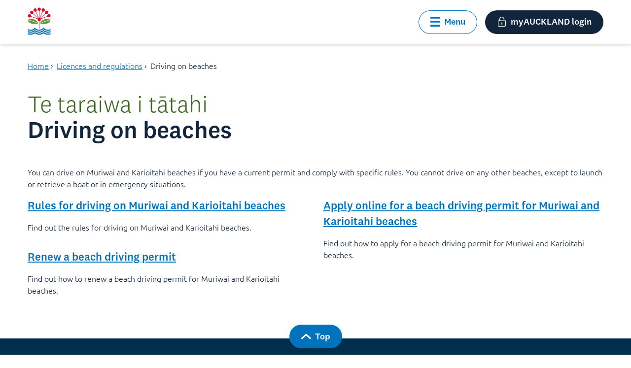

--- FILE ---
content_type: text/html;charset=utf-8
request_url: https://www.aucklandcouncil.govt.nz/en/licences-regulations/driving-on-beaches.html
body_size: 8167
content:
<!DOCTYPE HTML>
<html lang="en">
    <head>
    <meta charset="UTF-8"/>
    <title>Driving on beaches</title>
    <meta name="keywords" content="Driving on beaches,Muriwai beach,Karioitahi beach"/>
    <meta name="description" content="Driving on beaches is not permitted, except for Muriwai or Karioitahi. Find out how to apply for or renew a beach driving permit. "/>
    <meta name="template" content="general-page-template"/>
    <meta name="viewport" content="width=device-width, initial-scale=1"/>
    
    
    
<script defer="defer" type="text/javascript" src="/.rum/@adobe/helix-rum-js@%5E2/dist/rum-standalone.js"></script>
<link rel="canonical" href="https://www.aucklandcouncil.govt.nz/en/licences-regulations/driving-on-beaches.html"/>


    

    
    <link rel="stylesheet" href="/etc.clientlibs/aucklandcouncil/clientlibs/clientlib-base.lc-3c3f5dd55b9ba40f3a512eeabe9e111c-lc.min.css" type="text/css">




    
    
    

    

    


        <script type="text/javascript" src="//assets.adobedtm.com/db549a90b710/373c17b7ac99/launch-cfce880f62ba.min.js"></script>


    
    <script src="/etc.clientlibs/aucklandcouncil/clientlibs/clientlib-dependencies.lc-d41d8cd98f00b204e9800998ecf8427e-lc.min.js"></script>


    
    <link rel="stylesheet" href="/etc.clientlibs/aucklandcouncil/clientlibs/clientlib-dependencies.lc-d41d8cd98f00b204e9800998ecf8427e-lc.min.css" type="text/css">
<link rel="stylesheet" href="/etc.clientlibs/aucklandcouncil/clientlibs/clientlib-site.lc-df308ab3af31423af01b5caf4179966f-lc.min.css" type="text/css">
<link rel="stylesheet" href="/etc.clientlibs/aucklandcouncil/clientlibs/clientlib-coveosearch.lc-cb59ab5a31f45e5258da8266cadbbfcc-lc.min.css" type="text/css">


    
    
    <script async src="/etc.clientlibs/core/wcm/components/commons/datalayer/v2/clientlibs/core.wcm.components.commons.datalayer.v2.lc-1e0136bad0acfb78be509234578e44f9-lc.min.js"></script>


    
    <script async src="/etc.clientlibs/core/wcm/components/commons/datalayer/acdl/core.wcm.components.commons.datalayer.acdl.lc-bf921af342fd2c40139671dbf0920a1f-lc.min.js"></script>



    
    <link rel="icon" href="/etc.clientlibs/aucklandcouncil/clientlibs/clientlib-web-common/resources/favicon.svg"/>
    <link rel="icon" href="/etc.clientlibs/aucklandcouncil/clientlibs/clientlib-web-common/resources/favicon.ico"/>
    <link rel="apple-touch-icon" href="/etc.clientlibs/aucklandcouncil/clientlibs/clientlib-web-common/resources/apple-touch-icon.png"/>
    <link rel="apple-touch-icon" sizes="180x180" href="/etc.clientlibs/aucklandcouncil/clientlibs/clientlib-web-common/resources/apple-touch-icon.png"/>
    <link rel="apple-touch-icon" sizes="167x167" href="/etc.clientlibs/aucklandcouncil/clientlibs/clientlib-web-common/resources/apple-touch-icon.png"/>
    <link rel="apple-touch-icon" sizes="152x152" href="/etc.clientlibs/aucklandcouncil/clientlibs/clientlib-web-common/resources/apple-touch-icon.png"/>
    <link rel="apple-touch-icon" sizes="120x120" href="/etc.clientlibs/aucklandcouncil/clientlibs/clientlib-web-common/resources/apple-touch-icon.png"/>
    <link rel="apple-touch-icon-precomposed" sizes="152x152" href="/etc.clientlibs/aucklandcouncil/clientlibs/clientlib-web-common/resources/apple-touch-icon.png"/>
    <link rel="apple-touch-icon-precomposed" sizes="144x144" href="/etc.clientlibs/aucklandcouncil/clientlibs/clientlib-web-common/resources/apple-touch-icon.png"/>
    <link rel="apple-touch-icon-precomposed" sizes="120x120" href="/etc.clientlibs/aucklandcouncil/clientlibs/clientlib-web-common/resources/apple-touch-icon.png"/>
    <link rel="apple-touch-icon-precomposed" sizes="114x114" href="/etc.clientlibs/aucklandcouncil/clientlibs/clientlib-web-common/resources/apple-touch-icon.png"/>
    <link rel="apple-touch-icon-precomposed" sizes="76x76" href="/etc.clientlibs/aucklandcouncil/clientlibs/clientlib-web-common/resources/apple-touch-icon.png"/>
    <link rel="apple-touch-icon-precomposed" sizes="72x72" href="/etc.clientlibs/aucklandcouncil/clientlibs/clientlib-web-common/resources/apple-touch-icon.png"/>
    <link rel="apple-touch-icon-precomposed" href="/etc.clientlibs/aucklandcouncil/clientlibs/clientlib-web-common/resources/apple-touch-icon.png"/>


    
    
        <!-- Google Tag Manager -->
        <script>(function(w,d,s,l,i){w[l]=w[l]||[];w[l].push({'gtm.start':
        new Date().getTime(),event:'gtm.js'});var f=d.getElementsByTagName(s)[0],
        j=d.createElement(s),dl=l!='dataLayer'?'&l='+l:'';j.async=true;j.src=
        'https://www.googletagmanager.com/gtm.js?id='+i+dl;f.parentNode.insertBefore(j,f);
        })(window,document,'script','dataLayer','GTM-MCLW6DXF');</script>
        <!-- End Google Tag Manager -->
    
</head>
    
    <body class="general-page base-page page basicpage" id="general-page-540f5e30e4" data-cmp-link-accessibility-enabled data-cmp-link-accessibility-text="opens in a new tab" data-cmp-data-layer-enabled data-cmp-data-layer-name="adobeDataLayer">
        <script>
          var dataLayerName = 'adobeDataLayer' || 'adobeDataLayer';
          window[dataLayerName] = window[dataLayerName] || [];
          var pageData = JSON.parse("{\x22page\u002D540f5e30e4\x22:{\x22@type\x22:\x22aucklandcouncil\/components\/core\/page\x22,\x22repo:modifyDate\x22:\x222025\u002D12\u002D15T22:01:58Z\x22,\x22dc:title\x22:\x22Driving on beaches\x22,\x22dc:description\x22:\x22Driving on beaches is not permitted, except for Muriwai or Karioitahi. Find out how to apply for or renew a beach driving permit. \x22,\x22xdm:template\x22:\x22\/conf\/ac\/settings\/wcm\/templates\/general\u002Dpage\u002Dtemplate\x22,\x22xdm:language\x22:\x22en\x22,\x22xdm:tags\x22:[\x22Beach driving permit\x22,\x22All areas\x22],\x22repo:path\x22:\x22\/content\/ac\/en\/licences\u002Dregulations\/driving\u002Don\u002Dbeaches.html\x22}}");
          var pageIdObjKey = Object.keys(pageData)[0];

          var pageObject = pageData[pageIdObjKey];

          var repoPath = pageObject["repo:path"];

          
          if (repoPath && typeof repoPath === "string") {
              var repoPathSegments = repoPath.split('/');
              if (repoPathSegments.length >= 3) {
                  var pageInfoVal = 'acc:' + repoPathSegments[2] + ':' + repoPathSegments[repoPathSegments.length - 1].replace('.html', '');
                  pageObject.pageinfo = { name: pageInfoVal };
              }
          }

          
          pageData[pageIdObjKey] = pageObject;
              window[dataLayerName].push({
                  page: pageData,
                  event:'cmp:show',
                  eventInfo: {
                      path: 'page.general\u002Dpage\u002D540f5e30e4'
                  }
          });
        </script>
        
        
            
            
	<!-- Google Tag Manager (noscript) -->
    <noscript>
        <iframe src="https://www.googletagmanager.com/ns.html?id=GTM-MCLW6DXF" height="0" width="0" style="display:none;visibility:hidden"></iframe>
    </noscript>
    <!-- End Google Tag Manager (noscript) -->

<div class="root container responsivegrid acpl">

    
    
    
    <div id="container-5393f80ee4" class="cmp-container">
        
        <div class="global-p1-alert-banner"><!-- SDI include (path: /content/ac/en/licences-regulations/driving-on-beaches/_jcr_content/root/global_p1_alert_banner.nocache.html/aucklandcouncil/components/structure/alert/global-p1-alert-banner, resourceType: aucklandcouncil/components/structure/alert/global-p1-alert-banner) -->

</div>
<div class="global-p2-alert-banner global-p1-alert-banner"><!-- SDI include (path: /content/ac/en/licences-regulations/driving-on-beaches/_jcr_content/root/global_p2_alert_banner.nocache.html/aucklandcouncil/components/structure/alert/global-p2-alert-banner, resourceType: aucklandcouncil/components/structure/alert/global-p2-alert-banner) -->

</div>
<header class="experiencefragment">
<div id="experiencefragment-e487c90257" class="cmp-experiencefragment cmp-experiencefragment--header">


    
    
    
    <div id="container-bfbac7fadd" class="cmp-container">
        
        <div class="header navigation"><div data-cmp-data-layer="{&#34;header-05862e4569&#34;:{&#34;@type&#34;:&#34;aucklandcouncil/components/structure/header&#34;,&#34;repo:modifyDate&#34;:&#34;2025-11-12T02:06:45.251Z&#34;}}">
    
    <a class="acpl-skip-link acpl-button" href="#main" target="_self" rel=""><span class="">Skip to main content</span></a>
    
    <section class="acpl-header-bar primary" data-is-sticky="true">
        
        <div class="sticker">
            <div class="header-bar">
                <div class="content wide ">
                    <div class="header-left header-left-logo ">
                        <a href="/en.html">
                            <img src="/content/dam/elections/images/content/Pohutukawa%20colour.svg" alt="Te Kaunihera o Tāmaki Makaurau | Auckland Council"/>
                        </a>
                        
                    </div>
                    
                    <div class="header-middle has-search">
                        <form class="acpl-form-container search-config" data-config='{"searchPlaceholder":"Search Auckland Council","platformURL":"https://platform-au.cloud.coveo.com","scopedSearchParkAccommodationAccessKey":"xx824fdbfd-7321-4c6b-a0b2-25b2eb449331","accessKey":"xx9f4cd9d0-a3d7-40d4-a88c-5674f69331ff","scopedSearchPathsAccessKey":"xxfee41323-e5cb-41d5-9439-32ca62696635","scopedSearchAccessKey":"xxe3625778-4e9e-4eba-a6b6-ca37c80a8f7f","orgId":"aucklandcouncilproductionv7ckem2o","featuredPathsAccessKey":"xxf30bc69a-4b82-44dd-bf38-3e4a80717bff"}'>
                            
	
	<atomic-search-interface id="search-results-interface" pipeline="ac-web" search-hub="ac-web">
		<atomic-search-box minimum-query-length="1" redirection-url="/en/search-results.html">
			<atomic-search-box-recent-queries></atomic-search-box-recent-queries>
			<atomic-search-box-query-suggestions></atomic-search-box-query-suggestions>
		</atomic-search-box>
	</atomic-search-interface>

                            
                        </form>
                    </div>
                    <div class="header-right">
                        <div class="container-content button-options more-options has-menu">
                            <button type="button" role="button" class="acpl-button secondary icon left menu-button " aria-expanded="false">
                                <i class="acpl-icon utility-hamburger-bars"></i>
                                <span class="">Menu</span>
                            </button>
                            <div class="menu-content" style="top: 112px;">
                                
	<nav class="acpl-quick-links">
    	<div class="content wide">
        	<div class="heading container-content">
				<label for="ql-quick-links">Browse our website</label>
            	<p></p>
      		</div>
      		<div class="links" id="ql-quick-links">
            	<div>
	
        <div id="navigation-41a38f0caf" class="links-grouped" data-cmp-data-layer="{&#34;navigation-41a38f0caf&#34;:{&#34;@type&#34;:&#34;aucklandcouncil/components/structure/navigation&#34;,&#34;repo:modifyDate&#34;:&#34;2025-11-12T02:06:45Z&#34;}}">
            <h3 class="group-heading h3">Home</h3>
            <div id="rollup-undefined" class="acpl-rollup" role="navigation">
                <ul class="three-col links-only unstyled">
                    
    <li data-cmp-data-layer="{&#34;navigation-41a38f0caf-item-4a1bfdfd81&#34;:{&#34;@type&#34;:&#34;aucklandcouncil/components/structure/navigation/item&#34;,&#34;repo:modifyDate&#34;:&#34;2025-11-30T20:02:47Z&#34;,&#34;dc:title&#34;:&#34;Property rates and valuations&#34;,&#34;xdm:linkURL&#34;:&#34;/en/property-rates-valuations.html&#34;}}">
        
	<div class="rollup-generic-link container-content">
		<h4 class="rollup-heading-link">
			<span class="main-heading-section">
				<span>
					<span class="heading">
						<span class="">
							<a data-cmp-clickable target="_self" title="Property rates and valuations" rel="noopener noreferrer" href="/en/property-rates-valuations.html">
								<span class="acpl-icon-with-attribute right">
									<span class="">
										<span class="">Property rates and valuations</span>
									</span>
                                </span>
							</a>
					  </span>
					</span>
				 </span>
			 </span>
		</h4>
	</div>

    </li>

                
                    
    <li data-cmp-data-layer="{&#34;navigation-41a38f0caf-item-1ae2aced64&#34;:{&#34;@type&#34;:&#34;aucklandcouncil/components/structure/navigation/item&#34;,&#34;repo:modifyDate&#34;:&#34;2026-01-05T20:33:46Z&#34;,&#34;dc:title&#34;:&#34;Consents, building and renovation projects&#34;,&#34;xdm:linkURL&#34;:&#34;/en/building-and-consents.html&#34;}}">
        
	<div class="rollup-generic-link container-content">
		<h4 class="rollup-heading-link">
			<span class="main-heading-section">
				<span>
					<span class="heading">
						<span class="">
							<a data-cmp-clickable target="_self" title="Consents, building and renovation projects" rel="noopener noreferrer" href="/en/building-and-consents.html">
								<span class="acpl-icon-with-attribute right">
									<span class="">
										<span class="">Consents, building and renovation projects</span>
									</span>
                                </span>
							</a>
					  </span>
					</span>
				 </span>
			 </span>
		</h4>
	</div>

    </li>

                
                    
    <li data-cmp-data-layer="{&#34;navigation-41a38f0caf-item-695ce29d1b&#34;:{&#34;@type&#34;:&#34;aucklandcouncil/components/structure/navigation/item&#34;,&#34;repo:modifyDate&#34;:&#34;2025-12-02T01:18:59Z&#34;,&#34;dc:title&#34;:&#34;Rubbish, recycling and food scraps&#34;,&#34;xdm:linkURL&#34;:&#34;/en/rubbish-recycling.html&#34;}}">
        
	<div class="rollup-generic-link container-content">
		<h4 class="rollup-heading-link">
			<span class="main-heading-section">
				<span>
					<span class="heading">
						<span class="">
							<a data-cmp-clickable target="_self" title="Rubbish, recycling and food scraps" rel="noopener noreferrer" href="/en/rubbish-recycling.html">
								<span class="acpl-icon-with-attribute right">
									<span class="">
										<span class="">Rubbish, recycling and food scraps</span>
									</span>
                                </span>
							</a>
					  </span>
					</span>
				 </span>
			 </span>
		</h4>
	</div>

    </li>

                
                    
    <li data-cmp-data-layer="{&#34;navigation-41a38f0caf-item-b1eb701d27&#34;:{&#34;@type&#34;:&#34;aucklandcouncil/components/structure/navigation/item&#34;,&#34;repo:modifyDate&#34;:&#34;2025-11-13T23:40:06Z&#34;,&#34;dc:title&#34;:&#34;Recovery from extreme weather and natural disasters&#34;,&#34;xdm:linkURL&#34;:&#34;/en/recovery-extreme-weather-disasters.html&#34;}}">
        
	<div class="rollup-generic-link container-content">
		<h4 class="rollup-heading-link">
			<span class="main-heading-section">
				<span>
					<span class="heading">
						<span class="">
							<a data-cmp-clickable target="_self" title="Recovery from extreme weather and natural disasters" rel="noopener noreferrer" href="/en/recovery-extreme-weather-disasters.html">
								<span class="acpl-icon-with-attribute right">
									<span class="">
										<span class="">Recovery from extreme weather and natural disasters</span>
									</span>
                                </span>
							</a>
					  </span>
					</span>
				 </span>
			 </span>
		</h4>
	</div>

    </li>

                
                    
    <li data-cmp-data-layer="{&#34;navigation-41a38f0caf-item-8f4f38795b&#34;:{&#34;@type&#34;:&#34;aucklandcouncil/components/structure/navigation/item&#34;,&#34;repo:modifyDate&#34;:&#34;2025-12-15T21:35:33Z&#34;,&#34;dc:title&#34;:&#34;Licences and regulations&#34;,&#34;xdm:linkURL&#34;:&#34;/en/licences-regulations.html&#34;}}">
        
	<div class="rollup-generic-link container-content">
		<h4 class="rollup-heading-link">
			<span class="main-heading-section">
				<span>
					<span class="heading">
						<span class="">
							<a data-cmp-clickable target="_self" title="Licences and regulations" rel="noopener noreferrer" href="/en/licences-regulations.html">
								<span class="acpl-icon-with-attribute right">
									<span class="">
										<span class="">Licences and regulations</span>
									</span>
                                </span>
							</a>
					  </span>
					</span>
				 </span>
			 </span>
		</h4>
	</div>

    </li>

                
                    
    <li data-cmp-data-layer="{&#34;navigation-41a38f0caf-item-b68af6840b&#34;:{&#34;@type&#34;:&#34;aucklandcouncil/components/structure/navigation/item&#34;,&#34;repo:modifyDate&#34;:&#34;2026-01-06T05:48:44Z&#34;,&#34;dc:title&#34;:&#34;Plans, policies, bylaws, reports and projects&#34;,&#34;xdm:linkURL&#34;:&#34;/en/plans-policies-bylaws-reports-projects.html&#34;}}">
        
	<div class="rollup-generic-link container-content">
		<h4 class="rollup-heading-link">
			<span class="main-heading-section">
				<span>
					<span class="heading">
						<span class="">
							<a data-cmp-clickable target="_self" title="Plans, policies, bylaws, reports and projects" rel="noopener noreferrer" href="/en/plans-policies-bylaws-reports-projects.html">
								<span class="acpl-icon-with-attribute right">
									<span class="">
										<span class="">Plans, policies, bylaws, reports and projects</span>
									</span>
                                </span>
							</a>
					  </span>
					</span>
				 </span>
			 </span>
		</h4>
	</div>

    </li>

                
                    
    <li data-cmp-data-layer="{&#34;navigation-41a38f0caf-item-2e59298129&#34;:{&#34;@type&#34;:&#34;aucklandcouncil/components/structure/navigation/item&#34;,&#34;repo:modifyDate&#34;:&#34;2025-11-30T23:48:38Z&#34;,&#34;dc:title&#34;:&#34;Environment&#34;,&#34;xdm:linkURL&#34;:&#34;/en/environment.html&#34;}}">
        
	<div class="rollup-generic-link container-content">
		<h4 class="rollup-heading-link">
			<span class="main-heading-section">
				<span>
					<span class="heading">
						<span class="">
							<a data-cmp-clickable target="_self" title="Environment" rel="noopener noreferrer" href="/en/environment.html">
								<span class="acpl-icon-with-attribute right">
									<span class="">
										<span class="">Environment</span>
									</span>
                                </span>
							</a>
					  </span>
					</span>
				 </span>
			 </span>
		</h4>
	</div>

    </li>

                
                    
    <li data-cmp-data-layer="{&#34;navigation-41a38f0caf-item-9ea5114968&#34;:{&#34;@type&#34;:&#34;aucklandcouncil/components/structure/navigation/item&#34;,&#34;repo:modifyDate&#34;:&#34;2026-01-12T22:38:22Z&#34;,&#34;dc:title&#34;:&#34;About Auckland Council&#34;,&#34;xdm:linkURL&#34;:&#34;/en/about-auckland-council.html&#34;}}">
        
	<div class="rollup-generic-link container-content">
		<h4 class="rollup-heading-link">
			<span class="main-heading-section">
				<span>
					<span class="heading">
						<span class="">
							<a data-cmp-clickable target="_self" title="About Auckland Council" rel="noopener noreferrer" href="/en/about-auckland-council.html">
								<span class="acpl-icon-with-attribute right">
									<span class="">
										<span class="">About Auckland Council</span>
									</span>
                                </span>
							</a>
					  </span>
					</span>
				 </span>
			 </span>
		</h4>
	</div>

    </li>

                
                    
    <li data-cmp-data-layer="{&#34;navigation-41a38f0caf-item-26d7e6e7bc&#34;:{&#34;@type&#34;:&#34;aucklandcouncil/components/structure/navigation/item&#34;,&#34;repo:modifyDate&#34;:&#34;2025-11-17T21:12:05Z&#34;,&#34;dc:title&#34;:&#34;Arts, culture and heritage&#34;,&#34;xdm:linkURL&#34;:&#34;/en/arts-culture-heritage.html&#34;}}">
        
	<div class="rollup-generic-link container-content">
		<h4 class="rollup-heading-link">
			<span class="main-heading-section">
				<span>
					<span class="heading">
						<span class="">
							<a data-cmp-clickable target="_self" title="Arts, culture and heritage" rel="noopener noreferrer" href="/en/arts-culture-heritage.html">
								<span class="acpl-icon-with-attribute right">
									<span class="">
										<span class="">Arts, culture and heritage</span>
									</span>
                                </span>
							</a>
					  </span>
					</span>
				 </span>
			 </span>
		</h4>
	</div>

    </li>

                
                    
    <li data-cmp-data-layer="{&#34;navigation-41a38f0caf-item-f705273dbd&#34;:{&#34;@type&#34;:&#34;aucklandcouncil/components/structure/navigation/item&#34;,&#34;repo:modifyDate&#34;:&#34;2026-01-07T20:59:29Z&#34;,&#34;dc:title&#34;:&#34;Buying property&#34;,&#34;xdm:linkURL&#34;:&#34;/en/buying-property.html&#34;}}">
        
	<div class="rollup-generic-link container-content">
		<h4 class="rollup-heading-link">
			<span class="main-heading-section">
				<span>
					<span class="heading">
						<span class="">
							<a data-cmp-clickable target="_self" title="Buying property" rel="noopener noreferrer" href="/en/buying-property.html">
								<span class="acpl-icon-with-attribute right">
									<span class="">
										<span class="">Buying property</span>
									</span>
                                </span>
							</a>
					  </span>
					</span>
				 </span>
			 </span>
		</h4>
	</div>

    </li>

                
                    
    <li data-cmp-data-layer="{&#34;navigation-41a38f0caf-item-8bb4fca4d8&#34;:{&#34;@type&#34;:&#34;aucklandcouncil/components/structure/navigation/item&#34;,&#34;repo:modifyDate&#34;:&#34;2025-11-14T01:41:39Z&#34;,&#34;dc:title&#34;:&#34;Cemeteries&#34;,&#34;xdm:linkURL&#34;:&#34;/en/cemeteries.html&#34;}}">
        
	<div class="rollup-generic-link container-content">
		<h4 class="rollup-heading-link">
			<span class="main-heading-section">
				<span>
					<span class="heading">
						<span class="">
							<a data-cmp-clickable target="_self" title="Cemeteries" rel="noopener noreferrer" href="/en/cemeteries.html">
								<span class="acpl-icon-with-attribute right">
									<span class="">
										<span class="">Cemeteries</span>
									</span>
                                </span>
							</a>
					  </span>
					</span>
				 </span>
			 </span>
		</h4>
	</div>

    </li>

                
                    
    <li data-cmp-data-layer="{&#34;navigation-41a38f0caf-item-ccb70e90eb&#34;:{&#34;@type&#34;:&#34;aucklandcouncil/components/structure/navigation/item&#34;,&#34;repo:modifyDate&#34;:&#34;2025-11-16T20:05:28Z&#34;,&#34;dc:title&#34;:&#34;Dogs and other animals&#34;,&#34;xdm:linkURL&#34;:&#34;/en/dogs-animals.html&#34;}}">
        
	<div class="rollup-generic-link container-content">
		<h4 class="rollup-heading-link">
			<span class="main-heading-section">
				<span>
					<span class="heading">
						<span class="">
							<a data-cmp-clickable target="_self" title="Dogs and other animals" rel="noopener noreferrer" href="/en/dogs-animals.html">
								<span class="acpl-icon-with-attribute right">
									<span class="">
										<span class="">Dogs and other animals</span>
									</span>
                                </span>
							</a>
					  </span>
					</span>
				 </span>
			 </span>
		</h4>
	</div>

    </li>

                
                    
    <li data-cmp-data-layer="{&#34;navigation-41a38f0caf-item-1b74604cd9&#34;:{&#34;@type&#34;:&#34;aucklandcouncil/components/structure/navigation/item&#34;,&#34;repo:modifyDate&#34;:&#34;2025-09-12T02:59:45Z&#34;,&#34;dc:title&#34;:&#34;Have your say and help shape Auckland&#34;,&#34;xdm:linkURL&#34;:&#34;/en/have-your-say.html&#34;}}">
        
	<div class="rollup-generic-link container-content">
		<h4 class="rollup-heading-link">
			<span class="main-heading-section">
				<span>
					<span class="heading">
						<span class="">
							<a data-cmp-clickable target="_self" title="Have your say and help shape Auckland" rel="noopener noreferrer" href="/en/have-your-say.html">
								<span class="acpl-icon-with-attribute right">
									<span class="">
										<span class="">Have your say and help shape Auckland</span>
									</span>
                                </span>
							</a>
					  </span>
					</span>
				 </span>
			 </span>
		</h4>
	</div>

    </li>

                
                    
    <li data-cmp-data-layer="{&#34;navigation-41a38f0caf-item-d53c347fb4&#34;:{&#34;@type&#34;:&#34;aucklandcouncil/components/structure/navigation/item&#34;,&#34;repo:modifyDate&#34;:&#34;2025-12-02T21:16:35Z&#34;,&#34;dc:title&#34;:&#34;Parks, recreation and community venues&#34;,&#34;xdm:linkURL&#34;:&#34;/en/parks-recreation.html&#34;}}">
        
	<div class="rollup-generic-link container-content">
		<h4 class="rollup-heading-link">
			<span class="main-heading-section">
				<span>
					<span class="heading">
						<span class="">
							<a data-cmp-clickable target="_self" title="Parks, recreation and community venues" rel="noopener noreferrer" href="/en/parks-recreation.html">
								<span class="acpl-icon-with-attribute right">
									<span class="">
										<span class="">Parks, recreation and community venues</span>
									</span>
                                </span>
							</a>
					  </span>
					</span>
				 </span>
			 </span>
		</h4>
	</div>

    </li>

                
                    
    <li data-cmp-data-layer="{&#34;navigation-41a38f0caf-item-55651da822&#34;:{&#34;@type&#34;:&#34;aucklandcouncil/components/structure/navigation/item&#34;,&#34;repo:modifyDate&#34;:&#34;2025-11-14T00:53:44Z&#34;,&#34;dc:title&#34;:&#34;Contact us or report a problem&#34;,&#34;xdm:linkURL&#34;:&#34;/en/report-problem.html&#34;}}">
        
	<div class="rollup-generic-link container-content">
		<h4 class="rollup-heading-link">
			<span class="main-heading-section">
				<span>
					<span class="heading">
						<span class="">
							<a data-cmp-clickable target="_self" title="Contact us or report a problem" rel="noopener noreferrer" href="/en/report-problem.html">
								<span class="acpl-icon-with-attribute right">
									<span class="">
										<span class="">Contact us or report a problem</span>
									</span>
                                </span>
							</a>
					  </span>
					</span>
				 </span>
			 </span>
		</h4>
	</div>

    </li>

                
                    
    <li data-cmp-data-layer="{&#34;navigation-41a38f0caf-item-0b578a7bc4&#34;:{&#34;@type&#34;:&#34;aucklandcouncil/components/structure/navigation/item&#34;,&#34;repo:modifyDate&#34;:&#34;2025-09-12T02:58:13Z&#34;,&#34;dc:title&#34;:&#34;Grants, community support and housing&#34;,&#34;xdm:linkURL&#34;:&#34;/en/grants-community-support-housing.html&#34;}}">
        
	<div class="rollup-generic-link container-content">
		<h4 class="rollup-heading-link">
			<span class="main-heading-section">
				<span>
					<span class="heading">
						<span class="">
							<a data-cmp-clickable target="_self" title="Grants, community support and housing" rel="noopener noreferrer" href="/en/grants-community-support-housing.html">
								<span class="acpl-icon-with-attribute right">
									<span class="">
										<span class="">Grants, community support and housing</span>
									</span>
                                </span>
							</a>
					  </span>
					</span>
				 </span>
			 </span>
		</h4>
	</div>

    </li>

                
                    
    <li data-cmp-data-layer="{&#34;navigation-41a38f0caf-item-8adbf66730&#34;:{&#34;@type&#34;:&#34;aucklandcouncil/components/structure/navigation/item&#34;,&#34;repo:modifyDate&#34;:&#34;2026-01-07T21:38:02Z&#34;,&#34;dc:title&#34;:&#34;Use our geospatial tools&#34;,&#34;xdm:linkURL&#34;:&#34;/en/geospatial.html&#34;}}">
        
	<div class="rollup-generic-link container-content">
		<h4 class="rollup-heading-link">
			<span class="main-heading-section">
				<span>
					<span class="heading">
						<span class="">
							<a data-cmp-clickable target="_self" title="Use our geospatial tools" rel="noopener noreferrer" href="/en/geospatial.html">
								<span class="acpl-icon-with-attribute right">
									<span class="">
										<span class="">Use our geospatial tools</span>
									</span>
                                </span>
							</a>
					  </span>
					</span>
				 </span>
			 </span>
		</h4>
	</div>

    </li>

                </ul>
            </div>
        </div>
    
</div>
            </div>
		</div>
	</nav>
                                
                                <button type="button" role="button" class="acpl-button icon left no-text" aria-label="Close menu">
                                    <i class="acpl-icon utility-cross"></i>
                                    <span class=""></span>
                                </button>
                            </div>
                            <button type="button" role="button" class="acpl-button icon left my-auckland">
                              <i class="acpl-icon utility-padlock"></i>
                              <span class="">myAUCKLAND login</span>
                            </button>
                        </div>
                        
                    </div>
                </div>
            </div>
            
        </div>        
    </section>
</div></div>

        
    </div>

</div>

    
</header>
<div class="container responsivegrid container-content content wide mt-4">

    
    
    
    <div id="container-5391ccdd02" class="cmp-container">
        
        <div class="breadcrumb"><nav id="breadcrumb-a6986dd28c" class="acpl-breadcrumb" aria-label="Breadcrumb" data-cmp-data-layer="{&#34;breadcrumb-a6986dd28c&#34;:{&#34;@type&#34;:&#34;aucklandcouncil/components/structure/breadcrumb&#34;}}" role="navigation">
    <ul class="unstyled" itemscope itemtype="http://schema.org/BreadcrumbList">
        
        <li class="cmp-breadcrumb__item" data-cmp-data-layer="{&#34;breadcrumb-a6986dd28c-item-a8a0eb8b19&#34;:{&#34;@type&#34;:&#34;aucklandcouncil/components/structure/breadcrumb/item&#34;,&#34;repo:modifyDate&#34;:&#34;2025-10-16T02:39:07Z&#34;,&#34;dc:title&#34;:&#34;Home&#34;,&#34;xdm:linkURL&#34;:&#34;/en.html&#34;}}" itemprop="itemListElement" itemscope itemtype="http://schema.org/ListItem">
            <a itemprop="item" data-cmp-clickable href="/en.html">
                <span itemprop="name">Home</span>
            </a>
            <span role="presentation" class="delimiter">›</span>
            <meta itemprop="position" content="1"/>
        </li>
    
        
        <li class="cmp-breadcrumb__item" data-cmp-data-layer="{&#34;breadcrumb-a6986dd28c-item-8f4f38795b&#34;:{&#34;@type&#34;:&#34;aucklandcouncil/components/structure/breadcrumb/item&#34;,&#34;repo:modifyDate&#34;:&#34;2025-12-15T21:35:33Z&#34;,&#34;dc:title&#34;:&#34;Licences and regulations&#34;,&#34;xdm:linkURL&#34;:&#34;/en/licences-regulations.html&#34;}}" itemprop="itemListElement" itemscope itemtype="http://schema.org/ListItem">
            <a itemprop="item" data-cmp-clickable href="/en/licences-regulations.html">
                <span itemprop="name">Licences and regulations</span>
            </a>
            <span role="presentation" class="delimiter">›</span>
            <meta itemprop="position" content="2"/>
        </li>
    
        
        <li class="cmp-breadcrumb__item cmp-breadcrumb__item--active" aria-current="page" data-cmp-data-layer="{&#34;breadcrumb-a6986dd28c-item-540f5e30e4&#34;:{&#34;@type&#34;:&#34;aucklandcouncil/components/structure/breadcrumb/item&#34;,&#34;repo:modifyDate&#34;:&#34;2025-12-15T22:01:57Z&#34;,&#34;dc:title&#34;:&#34;Driving on beaches&#34;,&#34;xdm:linkURL&#34;:&#34;/en/licences-regulations/driving-on-beaches.html&#34;}}" itemprop="itemListElement" itemscope itemtype="http://schema.org/ListItem">
            
                <span itemprop="name">Driving on beaches</span>
            
            
            <meta itemprop="position" content="3"/>
        </li>
    </ul>
</nav>

    
</div>

        
    </div>

</div>
<main class="container responsivegrid mt-4">

    
    
    
    <div id="main" class="cmp-container">
        
        <div class="container responsivegrid content wide">

    
    
    
    <div id="container-df0854b7c1" class="cmp-container">
        
        <div class="title"><div data-cmp-data-layer="{&#34;title-11e795d2d3&#34;:{&#34;@type&#34;:&#34;aucklandcouncil/components/core/title&#34;,&#34;dc:title&#34;:&#34;Driving on beaches&#34;}}" id="title-11e795d2d3" class="">
   	<h1>
        
        
        <span class="main-heading-section">
            <span>
                <span class="te-reo" lang="mi">
                    Te taraiwa i tātahi
                </span>
                <span class="heading">
                    <span class="">Driving on beaches</span>
                </span>
            </span>
        </span>
  	</h1>
</div>

    

</div>
<div class="text"><div data-cmp-data-layer="{&#34;text-82edc40561&#34;:{&#34;@type&#34;:&#34;aucklandcouncil/components/content/text&#34;,&#34;repo:modifyDate&#34;:&#34;2025-08-11T05:27:00Z&#34;,&#34;xdm:text&#34;:&#34;&lt;p>You can drive on Muriwai and Karioitahi beaches if you have a current permit and comply with specific rules. You cannot drive on any other beaches, except to launch or retrieve a boat or in emergency situations.&lt;/p>\r\n&#34;}}" id="text-82edc40561" role="presentation" class="cmp-text">
    <p>You can drive on Muriwai and Karioitahi beaches if you have a current permit and comply with specific rules. You cannot drive on any other beaches, except to launch or retrieve a boat or in emergency situations.</p>

</div>

    
</div>
<div class="acpl-rollup"><ul id="list-16a7224ba2" data-cmp-data-layer="{&#34;list-16a7224ba2&#34;:{&#34;@type&#34;:&#34;aucklandcouncil/components/core/list&#34;,&#34;repo:modifyDate&#34;:&#34;2025-08-11T06:18:55Z&#34;}}" class="two-col   unstyled mb-3">
    <li data-cmp-data-layer="{&#34;list-16a7224ba2-item-7a282fa09e&#34;:{&#34;@type&#34;:&#34;aucklandcouncil/components/content/list/rollup-list/item&#34;,&#34;repo:modifyDate&#34;:&#34;2025-12-15T22:07:36Z&#34;,&#34;dc:title&#34;:&#34;Rules for driving on Muriwai and Karioitahi beaches&#34;,&#34;xdm:linkURL&#34;:&#34;/en/licences-regulations/driving-on-beaches/rules-driving-beaches.html&#34;}}">
    <div class="rollup-generic-link container-content">
        
        <h2 class="rollup-heading-link">
            <span class="main-heading-section">
                <span>
                    <span class="heading">
                        <span class="">
                            <a data-cmp-clickable href="/en/licences-regulations/driving-on-beaches/rules-driving-beaches.html">
                                
                                    
                                        <span class="">Rules for driving on Muriwai and Karioitahi beaches</span>
                                    
                                    
                                    
                                
                            </a>
                        </span>
                    </span>
                </span>
            </span>
        </h2>
        <p>Find out the rules for driving on Muriwai and Karioitahi beaches.</p>
    </div>
</li>

    <li data-cmp-data-layer="{&#34;list-16a7224ba2-item-fa49489b78&#34;:{&#34;@type&#34;:&#34;aucklandcouncil/components/content/list/rollup-list/item&#34;,&#34;repo:modifyDate&#34;:&#34;2025-12-15T22:03:11Z&#34;,&#34;dc:title&#34;:&#34;Renew a beach driving permit&#34;,&#34;xdm:linkURL&#34;:&#34;/en/licences-regulations/driving-on-beaches/renew-beach-driving-permit.html&#34;}}">
    <div class="rollup-generic-link container-content">
        
        <h2 class="rollup-heading-link">
            <span class="main-heading-section">
                <span>
                    <span class="heading">
                        <span class="">
                            <a data-cmp-clickable href="/en/licences-regulations/driving-on-beaches/renew-beach-driving-permit.html">
                                
                                    
                                        <span class="">Renew a beach driving permit</span>
                                    
                                    
                                    
                                
                            </a>
                        </span>
                    </span>
                </span>
            </span>
        </h2>
        <p>Find out how to renew a beach driving permit for Muriwai and Karioitahi beaches.</p>
    </div>
</li>

    <li data-cmp-data-layer="{&#34;list-16a7224ba2-item-19ca360a4f&#34;:{&#34;@type&#34;:&#34;aucklandcouncil/components/content/list/rollup-list/item&#34;,&#34;repo:modifyDate&#34;:&#34;2025-11-14T07:01:24Z&#34;,&#34;dc:title&#34;:&#34;Apply online for a beach driving permit for Muriwai and Karioitahi beaches&#34;,&#34;xdm:linkURL&#34;:&#34;/en/licences-regulations/driving-on-beaches/apply-for-beach-driving-permit-muriwai-karioitahi-beaches.html&#34;}}">
    <div class="rollup-generic-link container-content">
        
        <h2 class="rollup-heading-link">
            <span class="main-heading-section">
                <span>
                    <span class="heading">
                        <span class="">
                            <a data-cmp-clickable href="/en/licences-regulations/driving-on-beaches/apply-for-beach-driving-permit-muriwai-karioitahi-beaches.html">
                                
                                    
                                        <span class="">Apply online for a beach driving permit for Muriwai and Karioitahi beaches</span>
                                    
                                    
                                    
                                
                            </a>
                        </span>
                    </span>
                </span>
            </span>
        </h2>
        <p>Find out how to apply for a beach driving permit for Muriwai and Karioitahi beaches.</p>
    </div>
</li>
</ul>

    
</div>

        
    </div>

</div>

        
    </div>

</main>
<div class="container responsivegrid">

    
    
    
    <div id="container-43dd805ff1" class="cmp-container">
        
        <div class="experiencefragment">
<div id="experiencefragment-d5db2864ea" class="cmp-experiencefragment cmp-experiencefragment--social-share">


    
    <div id="container-009d7c3e6e" class="cmp-container">
        


<div class="aem-Grid aem-Grid--12 aem-Grid--default--12 ">
    
    
    
</div>

    </div>

    
</div>

    
</div>

        
    </div>

</div>
<div class="experiencefragment">
<div id="experiencefragment-8f0b9ef985" class="cmp-experiencefragment cmp-experiencefragment--footer">


    
    <div id="container-07a1002d20" class="cmp-container">
        


<div class="aem-Grid aem-Grid--12 aem-Grid--default--12 ">
    
    <div class="footer aem-GridColumn aem-GridColumn--default--12"><footer data-cmp-data-layer="{&#34;footer-b4535f6eae&#34;:{&#34;buttonLabel&#34;:&#34;Top&#34;,&#34;@type&#34;:&#34;aucklandcouncil/components/structure/footer&#34;}}" class="acpl-footer">
    <button type="button" role="button" class="acpl-button icon left footer-button-to-top" data-cmp-clickable>
        <i class="acpl-icon utility-chevron"></i><span class="">Top</span>
    </button>
    <div class="footer-top">
        
        
        

    
    
    
    <div id="container-250f3cc30c" class="cmp-container">
        
        <div class="footer-contact-details list">
   <div class="footer-container content wide">
      <div class="footer-content has-links-list has-contact-details">
         <div class="footer-contact-details container-content has-heading">
            <h2 class="footer-heading">Need help?</h2>
            <p class="footer-subheading">Get in touch with us</p>
            <p data-cmp-data-layer="{&#34;-be44bdc5ee&#34;:{&#34;@type&#34;:&#34;aucklandcouncil/components/structure/footer-content/footer-contact-details&#34;,&#34;xdm:linkURL&#34;:&#34;https://www.aucklandcouncil.govt.nz/en/report-problem.html&#34;,&#34;xdm:text&#34;:&#34;Contact us&#34;,&#34;icon&#34;:&#34;utility-laptop-online&#34;}}">
               <a class="" href="https://www.aucklandcouncil.govt.nz/en/report-problem.html" target="_self" rel="">
               <span class="acpl-icon-with-attribute left">
                  <i class="acpl-icon utility-laptop-online"></i><span class="acpl-no-break"></span><span class="">Contact us</span>
               </span>
               </a>
            </p>
<p data-cmp-data-layer="{&#34;-c7f5802f1a&#34;:{&#34;@type&#34;:&#34;aucklandcouncil/components/structure/footer-content/footer-contact-details&#34;,&#34;xdm:linkURL&#34;:&#34;tel:093010101&#34;,&#34;xdm:text&#34;:&#34;09 301 0101&#34;,&#34;icon&#34;:&#34;utility-phone&#34;}}">
               <a class="" href="tel:093010101" target="_self" rel="">
               <span class="acpl-icon-with-attribute left">
                  <i class="acpl-icon utility-phone"></i><span class="acpl-no-break"></span><span class="">09 301 0101</span>
               </span>
               </a>
            </p>
<p data-cmp-data-layer="{&#34;-2d1e94df4e&#34;:{&#34;@type&#34;:&#34;aucklandcouncil/components/structure/footer-content/footer-contact-details&#34;,&#34;xdm:linkURL&#34;:&#34;https://www.aucklandcouncil.govt.nz/en/report-problem/visit-us.html&#34;,&#34;xdm:text&#34;:&#34;Visit us&#34;,&#34;icon&#34;:&#34;utility-person-user&#34;}}">
               <a class="" href="https://www.aucklandcouncil.govt.nz/en/report-problem/visit-us.html" target="_self" rel="">
               <span class="acpl-icon-with-attribute left">
                  <i class="acpl-icon utility-person-user"></i><span class="acpl-no-break"></span><span class="">Visit us</span>
               </span>
               </a>
            </p>

         </div>
         <div class="footer-links-list">
            <h2 class="footer-links-heading">Other Auckland Council links</h2>
            <ul id="list-a455666810" data-cmp-data-layer="{&#34;list-a455666810&#34;:{&#34;@type&#34;:&#34;aucklandcouncil/components/core/list&#34;,&#34;repo:modifyDate&#34;:&#34;2025-11-20T20:37:34Z&#34;}}" class="footer-links unstyled">
               <li data-cmp-data-layer="{&#34;list-a455666810-item-44519ee6d7&#34;:{&#34;@type&#34;:&#34;aucklandcouncil/components/structure/footer-content/footer-contact-details/item&#34;,&#34;dc:title&#34;:&#34;Auckland Transport&#34;,&#34;xdm:linkURL&#34;:&#34;https://at.govt.nz/&#34;}}">
    <a title="Auckland Transport" data-cmp-clickable class="" rel="noopener noreferrer" href="https://at.govt.nz/">
        <span class="acpl-icon-with-attribute right">
            <span class="">Auckland Transport</span><span class="acpl-no-break"></span><i class="acpl-icon utility-external-link"></i>
        </span>
    </a>
</li>
            
               <li data-cmp-data-layer="{&#34;list-a455666810-item-a80e639124&#34;:{&#34;@type&#34;:&#34;aucklandcouncil/components/structure/footer-content/footer-contact-details/item&#34;,&#34;dc:title&#34;:&#34;Libraries&#34;,&#34;xdm:linkURL&#34;:&#34;https://www.aucklandlibraries.govt.nz/&#34;}}">
    <a title="Libraries" data-cmp-clickable class="" rel="noopener noreferrer" href="https://www.aucklandlibraries.govt.nz/">
        <span class="acpl-icon-with-attribute right">
            <span class="">Libraries</span><span class="acpl-no-break"></span><i class="acpl-icon utility-external-link"></i>
        </span>
    </a>
</li>
            
               <li data-cmp-data-layer="{&#34;list-a455666810-item-08780bbe20&#34;:{&#34;@type&#34;:&#34;aucklandcouncil/components/structure/footer-content/footer-contact-details/item&#34;,&#34;dc:title&#34;:&#34;Watercare Services&#34;,&#34;xdm:linkURL&#34;:&#34;https://www.watercare.co.nz/&#34;}}">
    <a title="Watercare Services" data-cmp-clickable class="" rel="noopener noreferrer" href="https://www.watercare.co.nz/">
        <span class="acpl-icon-with-attribute right">
            <span class="">Watercare Services</span><span class="acpl-no-break"></span><i class="acpl-icon utility-external-link"></i>
        </span>
    </a>
</li>
            
               <li data-cmp-data-layer="{&#34;list-a455666810-item-640e73e10f&#34;:{&#34;@type&#34;:&#34;aucklandcouncil/components/structure/footer-content/footer-contact-details/item&#34;,&#34;dc:title&#34;:&#34;Tātaki Auckland Unlimited&#34;,&#34;xdm:linkURL&#34;:&#34;https://www.aucklandunlimited.com/&#34;}}">
    <a title="Tātaki Auckland Unlimited" data-cmp-clickable class="" rel="noopener noreferrer" href="https://www.aucklandunlimited.com/">
        <span class="acpl-icon-with-attribute right">
            <span class="">Tātaki Auckland Unlimited</span><span class="acpl-no-break"></span><i class="acpl-icon utility-external-link"></i>
        </span>
    </a>
</li>
            
               <li data-cmp-data-layer="{&#34;list-a455666810-item-49aa501083&#34;:{&#34;@type&#34;:&#34;aucklandcouncil/components/structure/footer-content/footer-contact-details/item&#34;,&#34;dc:title&#34;:&#34;Auckland Urban Development Office&#34;,&#34;xdm:linkURL&#34;:&#34;https://www.audo.co.nz/&#34;}}">
    <a title="Auckland Urban Development Office" data-cmp-clickable class="" rel="noopener noreferrer" href="https://www.audo.co.nz/">
        <span class="acpl-icon-with-attribute right">
            <span class="">Auckland Urban Development Office</span><span class="acpl-no-break"></span><i class="acpl-icon utility-external-link"></i>
        </span>
    </a>
</li>
            
               <li data-cmp-data-layer="{&#34;list-a455666810-item-f6e12f72ae&#34;:{&#34;@type&#34;:&#34;aucklandcouncil/components/structure/footer-content/footer-contact-details/item&#34;,&#34;dc:title&#34;:&#34;Media Centre&#34;,&#34;xdm:linkURL&#34;:&#34;https://ourauckland.aucklandcouncil.govt.nz/media-centre/&#34;}}">
    <a title="Media Centre" data-cmp-clickable class="" rel="noopener noreferrer" href="https://ourauckland.aucklandcouncil.govt.nz/media-centre/">
        <span class="acpl-icon-with-attribute right">
            <span class="">Media Centre</span><span class="acpl-no-break"></span><i class="acpl-icon utility-external-link"></i>
        </span>
    </a>
</li>
            
               <li data-cmp-data-layer="{&#34;list-a455666810-item-077d6085a7&#34;:{&#34;@type&#34;:&#34;aucklandcouncil/components/structure/footer-content/footer-contact-details/item&#34;,&#34;dc:title&#34;:&#34;Ngā umanga | Careers&#34;,&#34;xdm:linkURL&#34;:&#34;https://careers.aucklandcouncil.govt.nz/home&#34;}}">
    <a title="Ngā umanga | Careers" data-cmp-clickable class="" rel="noopener noreferrer" href="https://careers.aucklandcouncil.govt.nz/home">
        <span class="acpl-icon-with-attribute right">
            <span class="">Ngā umanga | Careers</span><span class="acpl-no-break"></span><i class="acpl-icon utility-external-link"></i>
        </span>
    </a>
</li>
            
               <li data-cmp-data-layer="{&#34;list-a455666810-item-8259b95a8a&#34;:{&#34;@type&#34;:&#34;aucklandcouncil/components/structure/footer-content/footer-contact-details/item&#34;,&#34;repo:modifyDate&#34;:&#34;2026-01-12T22:10:35Z&#34;,&#34;dc:title&#34;:&#34;More Auckland Council websites…&#34;,&#34;xdm:linkURL&#34;:&#34;/en/auckland-council-websites.html&#34;}}">
    <a title="More Auckland Council websites…" data-cmp-clickable class="" rel="noopener noreferrer" href="/en/auckland-council-websites.html">
        <span class="acpl-icon-with-attribute right">
            <span class="">More Auckland Council websites…</span>
        </span>
    </a>
</li>
            </ul>
         </div>
      </div>
   </div>


    
</div>

        
    </div>


    </div>
    <div class="footer-bottom">
        <div class="footer-bottom-container content wide" data-cmp-data-layer="{&#34;global-footer-6cfd176a6a&#34;:{&#34;@type&#34;:&#34;aucklandcouncil/components/structure/global-footer&#34;,&#34;siteLogoDetails&#34;:{&#34;siteLogoFileReference&#34;:&#34;&#34;,&#34;siteLogoLinkTarget&#34;:&#34;_self&#34;,&#34;siteLogoLinkTitle&#34;:&#34;&#34;,&#34;siteLogoAltTxt&#34;:&#34;&#34;,&#34;siteLogoLinkURL&#34;:&#34;&#34;},&#34;councilLogoDetails&#34;:{&#34;councilLogoFileReference&#34;:&#34;/content/dam/ac/images/ac-logo-te-reo-large.svg&#34;,&#34;councilLogoAltTxt&#34;:&#34;Auckland Council | Te Kaunihera o Tāmaki Makaurau logo&#34;,&#34;councilLogoLinkTitle&#34;:&#34;Te kaunihera o Tāmaki Makaurau | Auckland Council homepage&#34;,&#34;councilLogoLinkURL&#34;:&#34;/content/ac/en&#34;,&#34;councilLogoLinkTarget&#34;:&#34;_self&#34;}}}">
    <div class="footer-left">
        <div class="acpl-social-media horizontal">
            <a class="unstyled" href="https://www.facebook.com/aklcouncil" target="_self" title="Auckland Council on Facebook" data-cmp-data-layer="{&#34;socialshare-app-facebook&#34;:{&#34;dc:title&#34;:&#34;Auckland Council on Facebook&#34;,&#34;xdm:linkURL&#34;:&#34;https://www.facebook.com/aklcouncil&#34;}}" data-cmp-clickable>
                <span class="">
                    <i class="acpl-icon app-facebook"></i>
                </span>
            </a>
        
            <a class="unstyled" href="https://www.linkedin.com/company/auckland-council" target="_self" title="Auckland Council on LinkedIn" data-cmp-data-layer="{&#34;socialshare-app-linkedin&#34;:{&#34;dc:title&#34;:&#34;Auckland Council on LinkedIn&#34;,&#34;xdm:linkURL&#34;:&#34;https://www.linkedin.com/company/auckland-council&#34;}}" data-cmp-clickable>
                <span class="">
                    <i class="acpl-icon app-linkedin"></i>
                </span>
            </a>
        
            <a class="unstyled" href="https://www.youtube.com/user/AklCouncil" target="_self" title="Auckland Council on YouTube" data-cmp-data-layer="{&#34;socialshare-app-youtube&#34;:{&#34;dc:title&#34;:&#34;Auckland Council on YouTube&#34;,&#34;xdm:linkURL&#34;:&#34;https://www.youtube.com/user/AklCouncil&#34;}}" data-cmp-clickable>
                <span class="">
                    <i class="acpl-icon app-youtube"></i>
                </span>
            </a>
        
            <a class="unstyled" href="https://www.tiktok.com/@aklcouncil" target="_self" title="Auckland Council on TikTok" data-cmp-data-layer="{&#34;socialshare-app-tiktok&#34;:{&#34;dc:title&#34;:&#34;Auckland Council on TikTok&#34;,&#34;xdm:linkURL&#34;:&#34;https://www.tiktok.com/@aklcouncil&#34;}}" data-cmp-clickable>
                <span class="">
                    <i class="acpl-icon app-tiktok"></i>
                </span>
            </a>
        
            <a class="unstyled" href="https://www.instagram.com/aklcouncil/?hl=en" target="_self" title="Auckland Council on Instagram" data-cmp-data-layer="{&#34;socialshare-app-instagram&#34;:{&#34;dc:title&#34;:&#34;Auckland Council on Instagram&#34;,&#34;xdm:linkURL&#34;:&#34;https://www.instagram.com/aklcouncil/?hl=en&#34;}}" data-cmp-clickable>
                <span class="">
                    <i class="acpl-icon app-instagram"></i>
                </span>
            </a>
        </div>
        
    </div>
    <div class="footer-logo">
        <a href="/en.html" target="_self" title="Te kaunihera o Tāmaki Makaurau | Auckland Council homepage" class="unstyled" rel="noopener noreferrer" data-cmp-clickable>
            <span class=""><img src="/content/dam/ac/images/ac-logo-te-reo-large.svg" alt="Auckland Council | Te Kaunihera o Tāmaki Makaurau logo" class="acpl-logo"/></span>
        </a>
    </div>
    <div class="footer-site-terms">
        <ul class="footer-site-terms-links unstyled">
            
                <li>
                    <a href="https://www.aucklandcouncil.govt.nz/en/privacy-policy.html" target="_self" class="" rel=""><span class="">Privacy policy</span></a>
                </li>
            
                <li>
                    <a href="https://www.aucklandcouncil.govt.nz/en/terms-and-conditions.html" target="_self" class="" rel=""><span class="">Terms and conditions</span></a>
                </li>
            
            <li>
                <span class="">© Auckland Council 2025</span>
            </li>
        </ul>
        <a class="unstyled" href="https://www.govt.nz/" title="Visit the New Zealand Government website." data-cmp-clickable>
            <span class=""><i class="acpl-icon acpl-logo nz-govt"></i></span>
        </a>
        <a class="unstyled" href="#" id="shielded-logo" rel="" data-cmp-clickable>
            <span class=""><img alt="Activate Shielded on this website" src="https://shielded.co.nz/img/custom-logo.png" height="40" width="40"/></span>
        </a>
        <div class="acpl-modal shielded-modal" role="dialog" aria-modal="true">
            <div class="acpl-modal-dialog">
                <iframe src="https://staticcdn.co.nz" sandbox="allow-forms allow-scripts allow-same-origin allow-popups" width="310" height="455" frameborder="0"></iframe>
                <button type="button" role="button" class="acpl-button secondary no-border icon left no-text acpl-modal-close" aria-label="Close image">
                    <i class="acpl-icon utility-cross colored" style="background-color: rgb(115, 115, 113);"></i>
                </button>
            </div>
        </div>
    </div>
</div>
    </div>
</footer></div>

    
</div>

    </div>

    
</div>

    
</div>

        
    </div>

</div>


            
    
    <script src="/etc.clientlibs/aucklandcouncil/clientlibs/clientlib-site.lc-5992a2ba3a48158df7408ee3ad17f133-lc.min.js"></script>
<script src="/etc.clientlibs/aucklandcouncil/clientlibs/clientlib-coveosearch.lc-f5ea774c0e970a036ff0e399d5240b23-lc.min.js"></script>


    

    
    <script async src="/etc.clientlibs/core/wcm/components/commons/site/clientlibs/container.lc-0a6aff292f5cc42142779cde92054524-lc.min.js"></script>
<script async src="/etc.clientlibs/clientlibs/granite/jquery/granite/csrf.lc-652a558c3774088b61b0530c184710d1-lc.min.js"></script>
<script async src="/etc.clientlibs/aucklandcouncil/clientlibs/clientlib-base.lc-4967765add8a922492a7528ec0884938-lc.min.js"></script>





    

    

    


        <script type="text/javascript">_satellite.pageBottom();</script>


    
    

        
      
    </body>
</html>


--- FILE ---
content_type: image/svg+xml
request_url: https://cdn-designsystem.aucklandcouncil.govt.nz/2025-12-05/icons/app-youtube.svg
body_size: 874
content:
<?xml version="1.0" encoding="UTF-8"?>
<svg id="AC_icons" data-name="AC icons" xmlns="http://www.w3.org/2000/svg" viewBox="0 0 64 64">
  <defs>
    <style>
      .cls-1 {
        fill: red;
      }

      .cls-1, .cls-2 {
        stroke-width: 0px;
      }

      .cls-2 {
        fill: #fff;
      }
    </style>
  </defs>
  <g id="Social_media_and_app" data-name="Social media and app">
    <g id="round">
      <g id="app-youtube">
        <g>
          <circle class="cls-1" cx="32" cy="32" r="32"/>
          <g>
            <path class="cls-2" d="m52.35,21.71c-.49-1.84-1.93-3.29-3.75-3.78-3.31-.89-16.59-.89-16.59-.89,0,0-13.28,0-16.59.89-1.83.49-3.27,1.94-3.75,3.78-.89,3.33-.89,10.29-.89,10.29,0,0,0,6.95.89,10.29.49,1.84,1.93,3.29,3.75,3.78,3.31.89,16.59.89,16.59.89,0,0,13.28,0,16.59-.89,1.83-.49,3.27-1.94,3.75-3.78.89-3.33.89-10.29.89-10.29,0,0,0-6.95-.89-10.29Z"/>
            <polygon class="cls-1" points="27.66 38.31 38.76 32 27.66 25.69 27.66 38.31"/>
          </g>
        </g>
      </g>
    </g>
  </g>
</svg>

--- FILE ---
content_type: application/javascript;charset=utf-8
request_url: https://www.aucklandcouncil.govt.nz/etc.clientlibs/aucklandcouncil/clientlibs/clientlib-site.lc-5992a2ba3a48158df7408ee3ad17f133-lc.min.js
body_size: 69753
content:
/*! For license information please see site.js.LICENSE.txt */
!function(){var e={578:function(e,r,t){r.formatArgs=function(r){if(r[0]=(this.useColors?"%c":"")+this.namespace+(this.useColors?" %c":" ")+r[0]+(this.useColors?"%c ":" ")+"+"+e.exports.humanize(this.diff),!this.useColors)return;const t="color: "+this.color;r.splice(1,0,t,"color: inherit");let a=0,o=0;r[0].replace(/%[a-zA-Z%]/g,(e=>{"%%"!==e&&(a++,"%c"===e&&(o=a))})),r.splice(o,0,t)},r.save=function(e){try{e?r.storage.setItem("debug",e):r.storage.removeItem("debug")}catch(e){}},r.load=function(){let e;try{e=r.storage.getItem("debug")}catch(e){}!e&&"undefined"!=typeof process&&"env"in process&&(e=process.env.DEBUG);return e},r.useColors=function(){if("undefined"!=typeof window&&window.process&&("renderer"===window.process.type||window.process.__nwjs))return!0;if("undefined"!=typeof navigator&&navigator.userAgent&&navigator.userAgent.toLowerCase().match(/(edge|trident)\/(\d+)/))return!1;let e;return"undefined"!=typeof document&&document.documentElement&&document.documentElement.style&&document.documentElement.style.WebkitAppearance||"undefined"!=typeof window&&window.console&&(window.console.firebug||window.console.exception&&window.console.table)||"undefined"!=typeof navigator&&navigator.userAgent&&(e=navigator.userAgent.toLowerCase().match(/firefox\/(\d+)/))&&parseInt(e[1],10)>=31||"undefined"!=typeof navigator&&navigator.userAgent&&navigator.userAgent.toLowerCase().match(/applewebkit\/(\d+)/)},r.storage=function(){try{return localStorage}catch(e){}}(),r.destroy=(()=>{let e=!1;return()=>{e||(e=!0,console.warn("Instance method `debug.destroy()` is deprecated and no longer does anything. It will be removed in the next major version of `debug`."))}})(),r.colors=["#0000CC","#0000FF","#0033CC","#0033FF","#0066CC","#0066FF","#0099CC","#0099FF","#00CC00","#00CC33","#00CC66","#00CC99","#00CCCC","#00CCFF","#3300CC","#3300FF","#3333CC","#3333FF","#3366CC","#3366FF","#3399CC","#3399FF","#33CC00","#33CC33","#33CC66","#33CC99","#33CCCC","#33CCFF","#6600CC","#6600FF","#6633CC","#6633FF","#66CC00","#66CC33","#9900CC","#9900FF","#9933CC","#9933FF","#99CC00","#99CC33","#CC0000","#CC0033","#CC0066","#CC0099","#CC00CC","#CC00FF","#CC3300","#CC3333","#CC3366","#CC3399","#CC33CC","#CC33FF","#CC6600","#CC6633","#CC9900","#CC9933","#CCCC00","#CCCC33","#FF0000","#FF0033","#FF0066","#FF0099","#FF00CC","#FF00FF","#FF3300","#FF3333","#FF3366","#FF3399","#FF33CC","#FF33FF","#FF6600","#FF6633","#FF9900","#FF9933","#FFCC00","#FFCC33"],r.log=console.debug||console.log||(()=>{}),e.exports=t(709)(r);const{formatters:a}=e.exports;a.j=function(e){try{return JSON.stringify(e)}catch(e){return"[UnexpectedJSONParseError]: "+e.message}}},709:function(e,r,t){e.exports=function(e){function r(e){let t,o,s,n=null;function i(...e){if(!i.enabled)return;const a=i,o=Number(new Date),s=o-(t||o);a.diff=s,a.prev=t,a.curr=o,t=o,e[0]=r.coerce(e[0]),"string"!=typeof e[0]&&e.unshift("%O");let n=0;e[0]=e[0].replace(/%([a-zA-Z%])/g,((t,o)=>{if("%%"===t)return"%";n++;const s=r.formatters[o];if("function"==typeof s){const r=e[n];t=s.call(a,r),e.splice(n,1),n--}return t})),r.formatArgs.call(a,e);(a.log||r.log).apply(a,e)}return i.namespace=e,i.useColors=r.useColors(),i.color=r.selectColor(e),i.extend=a,i.destroy=r.destroy,Object.defineProperty(i,"enabled",{enumerable:!0,configurable:!1,get:()=>null!==n?n:(o!==r.namespaces&&(o=r.namespaces,s=r.enabled(e)),s),set:e=>{n=e}}),"function"==typeof r.init&&r.init(i),i}function a(e,t){const a=r(this.namespace+(void 0===t?":":t)+e);return a.log=this.log,a}function o(e){return e.toString().substring(2,e.toString().length-2).replace(/\.\*\?$/,"*")}return r.debug=r,r.default=r,r.coerce=function(e){if(e instanceof Error)return e.stack||e.message;return e},r.disable=function(){const e=[...r.names.map(o),...r.skips.map(o).map((e=>"-"+e))].join(",");return r.enable(""),e},r.enable=function(e){let t;r.save(e),r.namespaces=e,r.names=[],r.skips=[];const a=("string"==typeof e?e:"").split(/[\s,]+/),o=a.length;for(t=0;t<o;t++)a[t]&&("-"===(e=a[t].replace(/\*/g,".*?"))[0]?r.skips.push(new RegExp("^"+e.slice(1)+"$")):r.names.push(new RegExp("^"+e+"$")))},r.enabled=function(e){if("*"===e[e.length-1])return!0;let t,a;for(t=0,a=r.skips.length;t<a;t++)if(r.skips[t].test(e))return!1;for(t=0,a=r.names.length;t<a;t++)if(r.names[t].test(e))return!0;return!1},r.humanize=t(49),r.destroy=function(){console.warn("Instance method `debug.destroy()` is deprecated and no longer does anything. It will be removed in the next major version of `debug`.")},Object.keys(e).forEach((t=>{r[t]=e[t]})),r.names=[],r.skips=[],r.formatters={},r.selectColor=function(e){let t=0;for(let r=0;r<e.length;r++)t=(t<<5)-t+e.charCodeAt(r),t|=0;return r.colors[Math.abs(t)%r.colors.length]},r.enable(r.load()),r}},972:function(e,r,t){var a,o,s;o=[],void 0===(s="function"==typeof(a=function(){"use strict";function r(e,r){return void 0===r?r={autoBom:!1}:"object"!=typeof r&&(console.warn("Deprecated: Expected third argument to be a object"),r={autoBom:!r}),r.autoBom&&/^\s*(?:text\/\S*|application\/xml|\S*\/\S*\+xml)\s*;.*charset\s*=\s*utf-8/i.test(e.type)?new Blob(["\ufeff",e],{type:e.type}):e}function a(e,r,t){var a=new XMLHttpRequest;a.open("GET",e),a.responseType="blob",a.onload=function(){l(a.response,r,t)},a.onerror=function(){console.error("could not download file")},a.send()}function o(e){var r=new XMLHttpRequest;r.open("HEAD",e,!1);try{r.send()}catch(e){}return 200<=r.status&&299>=r.status}function s(e){try{e.dispatchEvent(new MouseEvent("click"))}catch(t){var r=document.createEvent("MouseEvents");r.initMouseEvent("click",!0,!0,window,0,0,0,80,20,!1,!1,!1,!1,0,null),e.dispatchEvent(r)}}var n="object"==typeof window&&window.window===window?window:"object"==typeof self&&self.self===self?self:"object"==typeof t.g&&t.g.global===t.g?t.g:void 0,i=n.navigator&&/Macintosh/.test(navigator.userAgent)&&/AppleWebKit/.test(navigator.userAgent)&&!/Safari/.test(navigator.userAgent),l=n.saveAs||("object"!=typeof window||window!==n?function(){}:"download"in HTMLAnchorElement.prototype&&!i?function(e,r,t){var i=n.URL||n.webkitURL,l=document.createElement("a");r=r||e.name||"download",l.download=r,l.rel="noopener","string"==typeof e?(l.href=e,l.origin===location.origin?s(l):o(l.href)?a(e,r,t):s(l,l.target="_blank")):(l.href=i.createObjectURL(e),setTimeout((function(){i.revokeObjectURL(l.href)}),4e4),setTimeout((function(){s(l)}),0))}:"msSaveOrOpenBlob"in navigator?function(e,t,n){if(t=t||e.name||"download","string"!=typeof e)navigator.msSaveOrOpenBlob(r(e,n),t);else if(o(e))a(e,t,n);else{var i=document.createElement("a");i.href=e,i.target="_blank",setTimeout((function(){s(i)}))}}:function(e,r,t,o){if((o=o||open("","_blank"))&&(o.document.title=o.document.body.innerText="downloading..."),"string"==typeof e)return a(e,r,t);var s="application/octet-stream"===e.type,l=/constructor/i.test(n.HTMLElement)||n.safari,u=/CriOS\/[\d]+/.test(navigator.userAgent);if((u||s&&l||i)&&"undefined"!=typeof FileReader){var p=new FileReader;p.onloadend=function(){var e=p.result;e=u?e:e.replace(/^data:[^;]*;/,"data:attachment/file;"),o?o.location.href=e:location=e,o=null},p.readAsDataURL(e)}else{var c=n.URL||n.webkitURL,y=c.createObjectURL(e);o?o.location=y:location.href=y,o=null,setTimeout((function(){c.revokeObjectURL(y)}),4e4)}});n.saveAs=l.saveAs=l,e.exports=l})?a.apply(r,o):a)||(e.exports=s)},1:function(e,r,t){e.exports=function e(r,t,a){function o(n,i){if(!t[n]){if(!r[n]){if(s)return s(n,!0);var l=new Error("Cannot find module '"+n+"'");throw l.code="MODULE_NOT_FOUND",l}var u=t[n]={exports:{}};r[n][0].call(u.exports,(function(e){return o(r[n][1][e]||e)}),u,u.exports,e,r,t,a)}return t[n].exports}for(var s=void 0,n=0;n<a.length;n++)o(a[n]);return o}({1:[function(e,r,t){"use strict";var a=e("./utils"),o=e("./support"),s="ABCDEFGHIJKLMNOPQRSTUVWXYZabcdefghijklmnopqrstuvwxyz0123456789+/=";t.encode=function(e){for(var r,t,o,n,i,l,u,p=[],c=0,y=e.length,f=y,d="string"!==a.getTypeOf(e);c<e.length;)f=y-c,o=d?(r=e[c++],t=c<y?e[c++]:0,c<y?e[c++]:0):(r=e.charCodeAt(c++),t=c<y?e.charCodeAt(c++):0,c<y?e.charCodeAt(c++):0),n=r>>2,i=(3&r)<<4|t>>4,l=1<f?(15&t)<<2|o>>6:64,u=2<f?63&o:64,p.push(s.charAt(n)+s.charAt(i)+s.charAt(l)+s.charAt(u));return p.join("")},t.decode=function(e){var r,t,a,n,i,l,u=0,p=0,c="data:";if(e.substr(0,c.length)===c)throw new Error("Invalid base64 input, it looks like a data url.");var y,f=3*(e=e.replace(/[^A-Za-z0-9+/=]/g,"")).length/4;if(e.charAt(e.length-1)===s.charAt(64)&&f--,e.charAt(e.length-2)===s.charAt(64)&&f--,f%1!=0)throw new Error("Invalid base64 input, bad content length.");for(y=o.uint8array?new Uint8Array(0|f):new Array(0|f);u<e.length;)r=s.indexOf(e.charAt(u++))<<2|(n=s.indexOf(e.charAt(u++)))>>4,t=(15&n)<<4|(i=s.indexOf(e.charAt(u++)))>>2,a=(3&i)<<6|(l=s.indexOf(e.charAt(u++))),y[p++]=r,64!==i&&(y[p++]=t),64!==l&&(y[p++]=a);return y}},{"./support":30,"./utils":32}],2:[function(e,r,t){"use strict";var a=e("./external"),o=e("./stream/DataWorker"),s=e("./stream/Crc32Probe"),n=e("./stream/DataLengthProbe");function i(e,r,t,a,o){this.compressedSize=e,this.uncompressedSize=r,this.crc32=t,this.compression=a,this.compressedContent=o}i.prototype={getContentWorker:function(){var e=new o(a.Promise.resolve(this.compressedContent)).pipe(this.compression.uncompressWorker()).pipe(new n("data_length")),r=this;return e.on("end",(function(){if(this.streamInfo.data_length!==r.uncompressedSize)throw new Error("Bug : uncompressed data size mismatch")})),e},getCompressedWorker:function(){return new o(a.Promise.resolve(this.compressedContent)).withStreamInfo("compressedSize",this.compressedSize).withStreamInfo("uncompressedSize",this.uncompressedSize).withStreamInfo("crc32",this.crc32).withStreamInfo("compression",this.compression)}},i.createWorkerFrom=function(e,r,t){return e.pipe(new s).pipe(new n("uncompressedSize")).pipe(r.compressWorker(t)).pipe(new n("compressedSize")).withStreamInfo("compression",r)},r.exports=i},{"./external":6,"./stream/Crc32Probe":25,"./stream/DataLengthProbe":26,"./stream/DataWorker":27}],3:[function(e,r,t){"use strict";var a=e("./stream/GenericWorker");t.STORE={magic:"\0\0",compressWorker:function(){return new a("STORE compression")},uncompressWorker:function(){return new a("STORE decompression")}},t.DEFLATE=e("./flate")},{"./flate":7,"./stream/GenericWorker":28}],4:[function(e,r,t){"use strict";var a=e("./utils"),o=function(){for(var e,r=[],t=0;t<256;t++){e=t;for(var a=0;a<8;a++)e=1&e?3988292384^e>>>1:e>>>1;r[t]=e}return r}();r.exports=function(e,r){return void 0!==e&&e.length?"string"!==a.getTypeOf(e)?function(e,r,t,a){var s=o,n=a+t;e^=-1;for(var i=a;i<n;i++)e=e>>>8^s[255&(e^r[i])];return~e}(0|r,e,e.length,0):function(e,r,t,a){var s=o,n=a+t;e^=-1;for(var i=a;i<n;i++)e=e>>>8^s[255&(e^r.charCodeAt(i))];return~e}(0|r,e,e.length,0):0}},{"./utils":32}],5:[function(e,r,t){"use strict";t.base64=!1,t.binary=!1,t.dir=!1,t.createFolders=!0,t.date=null,t.compression=null,t.compressionOptions=null,t.comment=null,t.unixPermissions=null,t.dosPermissions=null},{}],6:[function(e,r,t){"use strict";var a=null;a="undefined"!=typeof Promise?Promise:e("lie"),r.exports={Promise:a}},{lie:37}],7:[function(e,r,t){"use strict";var a="undefined"!=typeof Uint8Array&&"undefined"!=typeof Uint16Array&&"undefined"!=typeof Uint32Array,o=e("pako"),s=e("./utils"),n=e("./stream/GenericWorker"),i=a?"uint8array":"array";function l(e,r){n.call(this,"FlateWorker/"+e),this._pako=null,this._pakoAction=e,this._pakoOptions=r,this.meta={}}t.magic="\b\0",s.inherits(l,n),l.prototype.processChunk=function(e){this.meta=e.meta,null===this._pako&&this._createPako(),this._pako.push(s.transformTo(i,e.data),!1)},l.prototype.flush=function(){n.prototype.flush.call(this),null===this._pako&&this._createPako(),this._pako.push([],!0)},l.prototype.cleanUp=function(){n.prototype.cleanUp.call(this),this._pako=null},l.prototype._createPako=function(){this._pako=new o[this._pakoAction]({raw:!0,level:this._pakoOptions.level||-1});var e=this;this._pako.onData=function(r){e.push({data:r,meta:e.meta})}},t.compressWorker=function(e){return new l("Deflate",e)},t.uncompressWorker=function(){return new l("Inflate",{})}},{"./stream/GenericWorker":28,"./utils":32,pako:38}],8:[function(e,r,t){"use strict";function a(e,r){var t,a="";for(t=0;t<r;t++)a+=String.fromCharCode(255&e),e>>>=8;return a}function o(e,r,t,o,n,p){var c,y,f=e.file,d=e.compression,L=p!==i.utf8encode,g=s.transformTo("string",p(f.name)),m=s.transformTo("string",i.utf8encode(f.name)),b=f.comment,v=s.transformTo("string",p(b)),h=s.transformTo("string",i.utf8encode(b)),C=m.length!==f.name.length,S=h.length!==b.length,R="",z="",N="",k=f.dir,w=f.date,W={crc32:0,compressedSize:0,uncompressedSize:0};r&&!t||(W.crc32=e.crc32,W.compressedSize=e.compressedSize,W.uncompressedSize=e.uncompressedSize);var A=0;r&&(A|=8),L||!C&&!S||(A|=2048);var E=0,x=0;k&&(E|=16),"UNIX"===n?(x=798,E|=function(e,r){var t=e;return e||(t=r?16893:33204),(65535&t)<<16}(f.unixPermissions,k)):(x=20,E|=function(e){return 63&(e||0)}(f.dosPermissions)),c=w.getUTCHours(),c<<=6,c|=w.getUTCMinutes(),c<<=5,c|=w.getUTCSeconds()/2,y=w.getUTCFullYear()-1980,y<<=4,y|=w.getUTCMonth()+1,y<<=5,y|=w.getUTCDate(),C&&(z=a(1,1)+a(l(g),4)+m,R+="up"+a(z.length,2)+z),S&&(N=a(1,1)+a(l(v),4)+h,R+="uc"+a(N.length,2)+N);var T="";return T+="\n\0",T+=a(A,2),T+=d.magic,T+=a(c,2),T+=a(y,2),T+=a(W.crc32,4),T+=a(W.compressedSize,4),T+=a(W.uncompressedSize,4),T+=a(g.length,2),T+=a(R.length,2),{fileRecord:u.LOCAL_FILE_HEADER+T+g+R,dirRecord:u.CENTRAL_FILE_HEADER+a(x,2)+T+a(v.length,2)+"\0\0\0\0"+a(E,4)+a(o,4)+g+R+v}}var s=e("../utils"),n=e("../stream/GenericWorker"),i=e("../utf8"),l=e("../crc32"),u=e("../signature");function p(e,r,t,a){n.call(this,"ZipFileWorker"),this.bytesWritten=0,this.zipComment=r,this.zipPlatform=t,this.encodeFileName=a,this.streamFiles=e,this.accumulate=!1,this.contentBuffer=[],this.dirRecords=[],this.currentSourceOffset=0,this.entriesCount=0,this.currentFile=null,this._sources=[]}s.inherits(p,n),p.prototype.push=function(e){var r=e.meta.percent||0,t=this.entriesCount,a=this._sources.length;this.accumulate?this.contentBuffer.push(e):(this.bytesWritten+=e.data.length,n.prototype.push.call(this,{data:e.data,meta:{currentFile:this.currentFile,percent:t?(r+100*(t-a-1))/t:100}}))},p.prototype.openedSource=function(e){this.currentSourceOffset=this.bytesWritten,this.currentFile=e.file.name;var r=this.streamFiles&&!e.file.dir;if(r){var t=o(e,r,!1,this.currentSourceOffset,this.zipPlatform,this.encodeFileName);this.push({data:t.fileRecord,meta:{percent:0}})}else this.accumulate=!0},p.prototype.closedSource=function(e){this.accumulate=!1;var r=this.streamFiles&&!e.file.dir,t=o(e,r,!0,this.currentSourceOffset,this.zipPlatform,this.encodeFileName);if(this.dirRecords.push(t.dirRecord),r)this.push({data:function(e){return u.DATA_DESCRIPTOR+a(e.crc32,4)+a(e.compressedSize,4)+a(e.uncompressedSize,4)}(e),meta:{percent:100}});else for(this.push({data:t.fileRecord,meta:{percent:0}});this.contentBuffer.length;)this.push(this.contentBuffer.shift());this.currentFile=null},p.prototype.flush=function(){for(var e=this.bytesWritten,r=0;r<this.dirRecords.length;r++)this.push({data:this.dirRecords[r],meta:{percent:100}});var t=this.bytesWritten-e,o=function(e,r,t,o,n){var i=s.transformTo("string",n(o));return u.CENTRAL_DIRECTORY_END+"\0\0\0\0"+a(e,2)+a(e,2)+a(r,4)+a(t,4)+a(i.length,2)+i}(this.dirRecords.length,t,e,this.zipComment,this.encodeFileName);this.push({data:o,meta:{percent:100}})},p.prototype.prepareNextSource=function(){this.previous=this._sources.shift(),this.openedSource(this.previous.streamInfo),this.isPaused?this.previous.pause():this.previous.resume()},p.prototype.registerPrevious=function(e){this._sources.push(e);var r=this;return e.on("data",(function(e){r.processChunk(e)})),e.on("end",(function(){r.closedSource(r.previous.streamInfo),r._sources.length?r.prepareNextSource():r.end()})),e.on("error",(function(e){r.error(e)})),this},p.prototype.resume=function(){return!!n.prototype.resume.call(this)&&(!this.previous&&this._sources.length?(this.prepareNextSource(),!0):this.previous||this._sources.length||this.generatedError?void 0:(this.end(),!0))},p.prototype.error=function(e){var r=this._sources;if(!n.prototype.error.call(this,e))return!1;for(var t=0;t<r.length;t++)try{r[t].error(e)}catch(e){}return!0},p.prototype.lock=function(){n.prototype.lock.call(this);for(var e=this._sources,r=0;r<e.length;r++)e[r].lock()},r.exports=p},{"../crc32":4,"../signature":23,"../stream/GenericWorker":28,"../utf8":31,"../utils":32}],9:[function(e,r,t){"use strict";var a=e("../compressions"),o=e("./ZipFileWorker");t.generateWorker=function(e,r,t){var s=new o(r.streamFiles,t,r.platform,r.encodeFileName),n=0;try{e.forEach((function(e,t){n++;var o=function(e,r){var t=e||r,o=a[t];if(!o)throw new Error(t+" is not a valid compression method !");return o}(t.options.compression,r.compression),i=t.options.compressionOptions||r.compressionOptions||{},l=t.dir,u=t.date;t._compressWorker(o,i).withStreamInfo("file",{name:e,dir:l,date:u,comment:t.comment||"",unixPermissions:t.unixPermissions,dosPermissions:t.dosPermissions}).pipe(s)})),s.entriesCount=n}catch(e){s.error(e)}return s}},{"../compressions":3,"./ZipFileWorker":8}],10:[function(e,r,t){"use strict";function a(){if(!(this instanceof a))return new a;if(arguments.length)throw new Error("The constructor with parameters has been removed in JSZip 3.0, please check the upgrade guide.");this.files=Object.create(null),this.comment=null,this.root="",this.clone=function(){var e=new a;for(var r in this)"function"!=typeof this[r]&&(e[r]=this[r]);return e}}(a.prototype=e("./object")).loadAsync=e("./load"),a.support=e("./support"),a.defaults=e("./defaults"),a.version="3.10.1",a.loadAsync=function(e,r){return(new a).loadAsync(e,r)},a.external=e("./external"),r.exports=a},{"./defaults":5,"./external":6,"./load":11,"./object":15,"./support":30}],11:[function(e,r,t){"use strict";var a=e("./utils"),o=e("./external"),s=e("./utf8"),n=e("./zipEntries"),i=e("./stream/Crc32Probe"),l=e("./nodejsUtils");function u(e){return new o.Promise((function(r,t){var a=e.decompressed.getContentWorker().pipe(new i);a.on("error",(function(e){t(e)})).on("end",(function(){a.streamInfo.crc32!==e.decompressed.crc32?t(new Error("Corrupted zip : CRC32 mismatch")):r()})).resume()}))}r.exports=function(e,r){var t=this;return r=a.extend(r||{},{base64:!1,checkCRC32:!1,optimizedBinaryString:!1,createFolders:!1,decodeFileName:s.utf8decode}),l.isNode&&l.isStream(e)?o.Promise.reject(new Error("JSZip can't accept a stream when loading a zip file.")):a.prepareContent("the loaded zip file",e,!0,r.optimizedBinaryString,r.base64).then((function(e){var t=new n(r);return t.load(e),t})).then((function(e){var t=[o.Promise.resolve(e)],a=e.files;if(r.checkCRC32)for(var s=0;s<a.length;s++)t.push(u(a[s]));return o.Promise.all(t)})).then((function(e){for(var o=e.shift(),s=o.files,n=0;n<s.length;n++){var i=s[n],l=i.fileNameStr,u=a.resolve(i.fileNameStr);t.file(u,i.decompressed,{binary:!0,optimizedBinaryString:!0,date:i.date,dir:i.dir,comment:i.fileCommentStr.length?i.fileCommentStr:null,unixPermissions:i.unixPermissions,dosPermissions:i.dosPermissions,createFolders:r.createFolders}),i.dir||(t.file(u).unsafeOriginalName=l)}return o.zipComment.length&&(t.comment=o.zipComment),t}))}},{"./external":6,"./nodejsUtils":14,"./stream/Crc32Probe":25,"./utf8":31,"./utils":32,"./zipEntries":33}],12:[function(e,r,t){"use strict";var a=e("../utils"),o=e("../stream/GenericWorker");function s(e,r){o.call(this,"Nodejs stream input adapter for "+e),this._upstreamEnded=!1,this._bindStream(r)}a.inherits(s,o),s.prototype._bindStream=function(e){var r=this;(this._stream=e).pause(),e.on("data",(function(e){r.push({data:e,meta:{percent:0}})})).on("error",(function(e){r.isPaused?this.generatedError=e:r.error(e)})).on("end",(function(){r.isPaused?r._upstreamEnded=!0:r.end()}))},s.prototype.pause=function(){return!!o.prototype.pause.call(this)&&(this._stream.pause(),!0)},s.prototype.resume=function(){return!!o.prototype.resume.call(this)&&(this._upstreamEnded?this.end():this._stream.resume(),!0)},r.exports=s},{"../stream/GenericWorker":28,"../utils":32}],13:[function(e,r,t){"use strict";var a=e("readable-stream").Readable;function o(e,r,t){a.call(this,r),this._helper=e;var o=this;e.on("data",(function(e,r){o.push(e)||o._helper.pause(),t&&t(r)})).on("error",(function(e){o.emit("error",e)})).on("end",(function(){o.push(null)}))}e("../utils").inherits(o,a),o.prototype._read=function(){this._helper.resume()},r.exports=o},{"../utils":32,"readable-stream":16}],14:[function(e,r,t){"use strict";r.exports={isNode:"undefined"!=typeof Buffer,newBufferFrom:function(e,r){if(Buffer.from&&Buffer.from!==Uint8Array.from)return Buffer.from(e,r);if("number"==typeof e)throw new Error('The "data" argument must not be a number');return new Buffer(e,r)},allocBuffer:function(e){if(Buffer.alloc)return Buffer.alloc(e);var r=new Buffer(e);return r.fill(0),r},isBuffer:function(e){return Buffer.isBuffer(e)},isStream:function(e){return e&&"function"==typeof e.on&&"function"==typeof e.pause&&"function"==typeof e.resume}}},{}],15:[function(e,r,t){"use strict";function a(e,r,t){var a,o=s.getTypeOf(r),i=s.extend(t||{},l);i.date=i.date||new Date,null!==i.compression&&(i.compression=i.compression.toUpperCase()),"string"==typeof i.unixPermissions&&(i.unixPermissions=parseInt(i.unixPermissions,8)),i.unixPermissions&&16384&i.unixPermissions&&(i.dir=!0),i.dosPermissions&&16&i.dosPermissions&&(i.dir=!0),i.dir&&(e=L(e)),i.createFolders&&(a=d(e))&&g.call(this,a,!0);var c="string"===o&&!1===i.binary&&!1===i.base64;t&&void 0!==t.binary||(i.binary=!c),(r instanceof u&&0===r.uncompressedSize||i.dir||!r||0===r.length)&&(i.base64=!1,i.binary=!0,r="",i.compression="STORE",o="string");var m=null;m=r instanceof u||r instanceof n?r:y.isNode&&y.isStream(r)?new f(e,r):s.prepareContent(e,r,i.binary,i.optimizedBinaryString,i.base64);var b=new p(e,m,i);this.files[e]=b}var o=e("./utf8"),s=e("./utils"),n=e("./stream/GenericWorker"),i=e("./stream/StreamHelper"),l=e("./defaults"),u=e("./compressedObject"),p=e("./zipObject"),c=e("./generate"),y=e("./nodejsUtils"),f=e("./nodejs/NodejsStreamInputAdapter"),d=function(e){"/"===e.slice(-1)&&(e=e.substring(0,e.length-1));var r=e.lastIndexOf("/");return 0<r?e.substring(0,r):""},L=function(e){return"/"!==e.slice(-1)&&(e+="/"),e},g=function(e,r){return r=void 0!==r?r:l.createFolders,e=L(e),this.files[e]||a.call(this,e,null,{dir:!0,createFolders:r}),this.files[e]};function m(e){return"[object RegExp]"===Object.prototype.toString.call(e)}var b={load:function(){throw new Error("This method has been removed in JSZip 3.0, please check the upgrade guide.")},forEach:function(e){var r,t,a;for(r in this.files)a=this.files[r],(t=r.slice(this.root.length,r.length))&&r.slice(0,this.root.length)===this.root&&e(t,a)},filter:function(e){var r=[];return this.forEach((function(t,a){e(t,a)&&r.push(a)})),r},file:function(e,r,t){if(1!==arguments.length)return e=this.root+e,a.call(this,e,r,t),this;if(m(e)){var o=e;return this.filter((function(e,r){return!r.dir&&o.test(e)}))}var s=this.files[this.root+e];return s&&!s.dir?s:null},folder:function(e){if(!e)return this;if(m(e))return this.filter((function(r,t){return t.dir&&e.test(r)}));var r=this.root+e,t=g.call(this,r),a=this.clone();return a.root=t.name,a},remove:function(e){e=this.root+e;var r=this.files[e];if(r||("/"!==e.slice(-1)&&(e+="/"),r=this.files[e]),r&&!r.dir)delete this.files[e];else for(var t=this.filter((function(r,t){return t.name.slice(0,e.length)===e})),a=0;a<t.length;a++)delete this.files[t[a].name];return this},generate:function(){throw new Error("This method has been removed in JSZip 3.0, please check the upgrade guide.")},generateInternalStream:function(e){var r,t={};try{if((t=s.extend(e||{},{streamFiles:!1,compression:"STORE",compressionOptions:null,type:"",platform:"DOS",comment:null,mimeType:"application/zip",encodeFileName:o.utf8encode})).type=t.type.toLowerCase(),t.compression=t.compression.toUpperCase(),"binarystring"===t.type&&(t.type="string"),!t.type)throw new Error("No output type specified.");s.checkSupport(t.type),"darwin"!==t.platform&&"freebsd"!==t.platform&&"linux"!==t.platform&&"sunos"!==t.platform||(t.platform="UNIX"),"win32"===t.platform&&(t.platform="DOS");var a=t.comment||this.comment||"";r=c.generateWorker(this,t,a)}catch(e){(r=new n("error")).error(e)}return new i(r,t.type||"string",t.mimeType)},generateAsync:function(e,r){return this.generateInternalStream(e).accumulate(r)},generateNodeStream:function(e,r){return(e=e||{}).type||(e.type="nodebuffer"),this.generateInternalStream(e).toNodejsStream(r)}};r.exports=b},{"./compressedObject":2,"./defaults":5,"./generate":9,"./nodejs/NodejsStreamInputAdapter":12,"./nodejsUtils":14,"./stream/GenericWorker":28,"./stream/StreamHelper":29,"./utf8":31,"./utils":32,"./zipObject":35}],16:[function(e,r,t){"use strict";r.exports=e("stream")},{stream:void 0}],17:[function(e,r,t){"use strict";var a=e("./DataReader");function o(e){a.call(this,e);for(var r=0;r<this.data.length;r++)e[r]=255&e[r]}e("../utils").inherits(o,a),o.prototype.byteAt=function(e){return this.data[this.zero+e]},o.prototype.lastIndexOfSignature=function(e){for(var r=e.charCodeAt(0),t=e.charCodeAt(1),a=e.charCodeAt(2),o=e.charCodeAt(3),s=this.length-4;0<=s;--s)if(this.data[s]===r&&this.data[s+1]===t&&this.data[s+2]===a&&this.data[s+3]===o)return s-this.zero;return-1},o.prototype.readAndCheckSignature=function(e){var r=e.charCodeAt(0),t=e.charCodeAt(1),a=e.charCodeAt(2),o=e.charCodeAt(3),s=this.readData(4);return r===s[0]&&t===s[1]&&a===s[2]&&o===s[3]},o.prototype.readData=function(e){if(this.checkOffset(e),0===e)return[];var r=this.data.slice(this.zero+this.index,this.zero+this.index+e);return this.index+=e,r},r.exports=o},{"../utils":32,"./DataReader":18}],18:[function(e,r,t){"use strict";var a=e("../utils");function o(e){this.data=e,this.length=e.length,this.index=0,this.zero=0}o.prototype={checkOffset:function(e){this.checkIndex(this.index+e)},checkIndex:function(e){if(this.length<this.zero+e||e<0)throw new Error("End of data reached (data length = "+this.length+", asked index = "+e+"). Corrupted zip ?")},setIndex:function(e){this.checkIndex(e),this.index=e},skip:function(e){this.setIndex(this.index+e)},byteAt:function(){},readInt:function(e){var r,t=0;for(this.checkOffset(e),r=this.index+e-1;r>=this.index;r--)t=(t<<8)+this.byteAt(r);return this.index+=e,t},readString:function(e){return a.transformTo("string",this.readData(e))},readData:function(){},lastIndexOfSignature:function(){},readAndCheckSignature:function(){},readDate:function(){var e=this.readInt(4);return new Date(Date.UTC(1980+(e>>25&127),(e>>21&15)-1,e>>16&31,e>>11&31,e>>5&63,(31&e)<<1))}},r.exports=o},{"../utils":32}],19:[function(e,r,t){"use strict";var a=e("./Uint8ArrayReader");function o(e){a.call(this,e)}e("../utils").inherits(o,a),o.prototype.readData=function(e){this.checkOffset(e);var r=this.data.slice(this.zero+this.index,this.zero+this.index+e);return this.index+=e,r},r.exports=o},{"../utils":32,"./Uint8ArrayReader":21}],20:[function(e,r,t){"use strict";var a=e("./DataReader");function o(e){a.call(this,e)}e("../utils").inherits(o,a),o.prototype.byteAt=function(e){return this.data.charCodeAt(this.zero+e)},o.prototype.lastIndexOfSignature=function(e){return this.data.lastIndexOf(e)-this.zero},o.prototype.readAndCheckSignature=function(e){return e===this.readData(4)},o.prototype.readData=function(e){this.checkOffset(e);var r=this.data.slice(this.zero+this.index,this.zero+this.index+e);return this.index+=e,r},r.exports=o},{"../utils":32,"./DataReader":18}],21:[function(e,r,t){"use strict";var a=e("./ArrayReader");function o(e){a.call(this,e)}e("../utils").inherits(o,a),o.prototype.readData=function(e){if(this.checkOffset(e),0===e)return new Uint8Array(0);var r=this.data.subarray(this.zero+this.index,this.zero+this.index+e);return this.index+=e,r},r.exports=o},{"../utils":32,"./ArrayReader":17}],22:[function(e,r,t){"use strict";var a=e("../utils"),o=e("../support"),s=e("./ArrayReader"),n=e("./StringReader"),i=e("./NodeBufferReader"),l=e("./Uint8ArrayReader");r.exports=function(e){var r=a.getTypeOf(e);return a.checkSupport(r),"string"!==r||o.uint8array?"nodebuffer"===r?new i(e):o.uint8array?new l(a.transformTo("uint8array",e)):new s(a.transformTo("array",e)):new n(e)}},{"../support":30,"../utils":32,"./ArrayReader":17,"./NodeBufferReader":19,"./StringReader":20,"./Uint8ArrayReader":21}],23:[function(e,r,t){"use strict";t.LOCAL_FILE_HEADER="PK",t.CENTRAL_FILE_HEADER="PK",t.CENTRAL_DIRECTORY_END="PK",t.ZIP64_CENTRAL_DIRECTORY_LOCATOR="PK",t.ZIP64_CENTRAL_DIRECTORY_END="PK",t.DATA_DESCRIPTOR="PK\b"},{}],24:[function(e,r,t){"use strict";var a=e("./GenericWorker"),o=e("../utils");function s(e){a.call(this,"ConvertWorker to "+e),this.destType=e}o.inherits(s,a),s.prototype.processChunk=function(e){this.push({data:o.transformTo(this.destType,e.data),meta:e.meta})},r.exports=s},{"../utils":32,"./GenericWorker":28}],25:[function(e,r,t){"use strict";var a=e("./GenericWorker"),o=e("../crc32");function s(){a.call(this,"Crc32Probe"),this.withStreamInfo("crc32",0)}e("../utils").inherits(s,a),s.prototype.processChunk=function(e){this.streamInfo.crc32=o(e.data,this.streamInfo.crc32||0),this.push(e)},r.exports=s},{"../crc32":4,"../utils":32,"./GenericWorker":28}],26:[function(e,r,t){"use strict";var a=e("../utils"),o=e("./GenericWorker");function s(e){o.call(this,"DataLengthProbe for "+e),this.propName=e,this.withStreamInfo(e,0)}a.inherits(s,o),s.prototype.processChunk=function(e){if(e){var r=this.streamInfo[this.propName]||0;this.streamInfo[this.propName]=r+e.data.length}o.prototype.processChunk.call(this,e)},r.exports=s},{"../utils":32,"./GenericWorker":28}],27:[function(e,r,t){"use strict";var a=e("../utils"),o=e("./GenericWorker");function s(e){o.call(this,"DataWorker");var r=this;this.dataIsReady=!1,this.index=0,this.max=0,this.data=null,this.type="",this._tickScheduled=!1,e.then((function(e){r.dataIsReady=!0,r.data=e,r.max=e&&e.length||0,r.type=a.getTypeOf(e),r.isPaused||r._tickAndRepeat()}),(function(e){r.error(e)}))}a.inherits(s,o),s.prototype.cleanUp=function(){o.prototype.cleanUp.call(this),this.data=null},s.prototype.resume=function(){return!!o.prototype.resume.call(this)&&(!this._tickScheduled&&this.dataIsReady&&(this._tickScheduled=!0,a.delay(this._tickAndRepeat,[],this)),!0)},s.prototype._tickAndRepeat=function(){this._tickScheduled=!1,this.isPaused||this.isFinished||(this._tick(),this.isFinished||(a.delay(this._tickAndRepeat,[],this),this._tickScheduled=!0))},s.prototype._tick=function(){if(this.isPaused||this.isFinished)return!1;var e=null,r=Math.min(this.max,this.index+16384);if(this.index>=this.max)return this.end();switch(this.type){case"string":e=this.data.substring(this.index,r);break;case"uint8array":e=this.data.subarray(this.index,r);break;case"array":case"nodebuffer":e=this.data.slice(this.index,r)}return this.index=r,this.push({data:e,meta:{percent:this.max?this.index/this.max*100:0}})},r.exports=s},{"../utils":32,"./GenericWorker":28}],28:[function(e,r,t){"use strict";function a(e){this.name=e||"default",this.streamInfo={},this.generatedError=null,this.extraStreamInfo={},this.isPaused=!0,this.isFinished=!1,this.isLocked=!1,this._listeners={data:[],end:[],error:[]},this.previous=null}a.prototype={push:function(e){this.emit("data",e)},end:function(){if(this.isFinished)return!1;this.flush();try{this.emit("end"),this.cleanUp(),this.isFinished=!0}catch(e){this.emit("error",e)}return!0},error:function(e){return!this.isFinished&&(this.isPaused?this.generatedError=e:(this.isFinished=!0,this.emit("error",e),this.previous&&this.previous.error(e),this.cleanUp()),!0)},on:function(e,r){return this._listeners[e].push(r),this},cleanUp:function(){this.streamInfo=this.generatedError=this.extraStreamInfo=null,this._listeners=[]},emit:function(e,r){if(this._listeners[e])for(var t=0;t<this._listeners[e].length;t++)this._listeners[e][t].call(this,r)},pipe:function(e){return e.registerPrevious(this)},registerPrevious:function(e){if(this.isLocked)throw new Error("The stream '"+this+"' has already been used.");this.streamInfo=e.streamInfo,this.mergeStreamInfo(),this.previous=e;var r=this;return e.on("data",(function(e){r.processChunk(e)})),e.on("end",(function(){r.end()})),e.on("error",(function(e){r.error(e)})),this},pause:function(){return!this.isPaused&&!this.isFinished&&(this.isPaused=!0,this.previous&&this.previous.pause(),!0)},resume:function(){if(!this.isPaused||this.isFinished)return!1;var e=this.isPaused=!1;return this.generatedError&&(this.error(this.generatedError),e=!0),this.previous&&this.previous.resume(),!e},flush:function(){},processChunk:function(e){this.push(e)},withStreamInfo:function(e,r){return this.extraStreamInfo[e]=r,this.mergeStreamInfo(),this},mergeStreamInfo:function(){for(var e in this.extraStreamInfo)Object.prototype.hasOwnProperty.call(this.extraStreamInfo,e)&&(this.streamInfo[e]=this.extraStreamInfo[e])},lock:function(){if(this.isLocked)throw new Error("The stream '"+this+"' has already been used.");this.isLocked=!0,this.previous&&this.previous.lock()},toString:function(){var e="Worker "+this.name;return this.previous?this.previous+" -> "+e:e}},r.exports=a},{}],29:[function(e,r,t){"use strict";var a=e("../utils"),o=e("./ConvertWorker"),s=e("./GenericWorker"),n=e("../base64"),i=e("../support"),l=e("../external"),u=null;if(i.nodestream)try{u=e("../nodejs/NodejsStreamOutputAdapter")}catch(e){}function p(e,r){return new l.Promise((function(t,o){var s=[],i=e._internalType,l=e._outputType,u=e._mimeType;e.on("data",(function(e,t){s.push(e),r&&r(t)})).on("error",(function(e){s=[],o(e)})).on("end",(function(){try{var e=function(e,r,t){switch(e){case"blob":return a.newBlob(a.transformTo("arraybuffer",r),t);case"base64":return n.encode(r);default:return a.transformTo(e,r)}}(l,function(e,r){var t,a=0,o=null,s=0;for(t=0;t<r.length;t++)s+=r[t].length;switch(e){case"string":return r.join("");case"array":return Array.prototype.concat.apply([],r);case"uint8array":for(o=new Uint8Array(s),t=0;t<r.length;t++)o.set(r[t],a),a+=r[t].length;return o;case"nodebuffer":return Buffer.concat(r);default:throw new Error("concat : unsupported type '"+e+"'")}}(i,s),u);t(e)}catch(e){o(e)}s=[]})).resume()}))}function c(e,r,t){var n=r;switch(r){case"blob":case"arraybuffer":n="uint8array";break;case"base64":n="string"}try{this._internalType=n,this._outputType=r,this._mimeType=t,a.checkSupport(n),this._worker=e.pipe(new o(n)),e.lock()}catch(e){this._worker=new s("error"),this._worker.error(e)}}c.prototype={accumulate:function(e){return p(this,e)},on:function(e,r){var t=this;return"data"===e?this._worker.on(e,(function(e){r.call(t,e.data,e.meta)})):this._worker.on(e,(function(){a.delay(r,arguments,t)})),this},resume:function(){return a.delay(this._worker.resume,[],this._worker),this},pause:function(){return this._worker.pause(),this},toNodejsStream:function(e){if(a.checkSupport("nodestream"),"nodebuffer"!==this._outputType)throw new Error(this._outputType+" is not supported by this method");return new u(this,{objectMode:"nodebuffer"!==this._outputType},e)}},r.exports=c},{"../base64":1,"../external":6,"../nodejs/NodejsStreamOutputAdapter":13,"../support":30,"../utils":32,"./ConvertWorker":24,"./GenericWorker":28}],30:[function(e,r,t){"use strict";if(t.base64=!0,t.array=!0,t.string=!0,t.arraybuffer="undefined"!=typeof ArrayBuffer&&"undefined"!=typeof Uint8Array,t.nodebuffer="undefined"!=typeof Buffer,t.uint8array="undefined"!=typeof Uint8Array,"undefined"==typeof ArrayBuffer)t.blob=!1;else{var a=new ArrayBuffer(0);try{t.blob=0===new Blob([a],{type:"application/zip"}).size}catch(e){try{var o=new(self.BlobBuilder||self.WebKitBlobBuilder||self.MozBlobBuilder||self.MSBlobBuilder);o.append(a),t.blob=0===o.getBlob("application/zip").size}catch(e){t.blob=!1}}}try{t.nodestream=!!e("readable-stream").Readable}catch(e){t.nodestream=!1}},{"readable-stream":16}],31:[function(e,r,t){"use strict";for(var a=e("./utils"),o=e("./support"),s=e("./nodejsUtils"),n=e("./stream/GenericWorker"),i=new Array(256),l=0;l<256;l++)i[l]=252<=l?6:248<=l?5:240<=l?4:224<=l?3:192<=l?2:1;function u(){n.call(this,"utf-8 decode"),this.leftOver=null}function p(){n.call(this,"utf-8 encode")}i[254]=i[254]=1,t.utf8encode=function(e){return o.nodebuffer?s.newBufferFrom(e,"utf-8"):function(e){var r,t,a,s,n,i=e.length,l=0;for(s=0;s<i;s++)55296==(64512&(t=e.charCodeAt(s)))&&s+1<i&&56320==(64512&(a=e.charCodeAt(s+1)))&&(t=65536+(t-55296<<10)+(a-56320),s++),l+=t<128?1:t<2048?2:t<65536?3:4;for(r=o.uint8array?new Uint8Array(l):new Array(l),s=n=0;n<l;s++)55296==(64512&(t=e.charCodeAt(s)))&&s+1<i&&56320==(64512&(a=e.charCodeAt(s+1)))&&(t=65536+(t-55296<<10)+(a-56320),s++),t<128?r[n++]=t:(t<2048?r[n++]=192|t>>>6:(t<65536?r[n++]=224|t>>>12:(r[n++]=240|t>>>18,r[n++]=128|t>>>12&63),r[n++]=128|t>>>6&63),r[n++]=128|63&t);return r}(e)},t.utf8decode=function(e){return o.nodebuffer?a.transformTo("nodebuffer",e).toString("utf-8"):function(e){var r,t,o,s,n=e.length,l=new Array(2*n);for(r=t=0;r<n;)if((o=e[r++])<128)l[t++]=o;else if(4<(s=i[o]))l[t++]=65533,r+=s-1;else{for(o&=2===s?31:3===s?15:7;1<s&&r<n;)o=o<<6|63&e[r++],s--;1<s?l[t++]=65533:o<65536?l[t++]=o:(o-=65536,l[t++]=55296|o>>10&1023,l[t++]=56320|1023&o)}return l.length!==t&&(l.subarray?l=l.subarray(0,t):l.length=t),a.applyFromCharCode(l)}(e=a.transformTo(o.uint8array?"uint8array":"array",e))},a.inherits(u,n),u.prototype.processChunk=function(e){var r=a.transformTo(o.uint8array?"uint8array":"array",e.data);if(this.leftOver&&this.leftOver.length){if(o.uint8array){var s=r;(r=new Uint8Array(s.length+this.leftOver.length)).set(this.leftOver,0),r.set(s,this.leftOver.length)}else r=this.leftOver.concat(r);this.leftOver=null}var n=function(e,r){var t;for((r=r||e.length)>e.length&&(r=e.length),t=r-1;0<=t&&128==(192&e[t]);)t--;return t<0||0===t?r:t+i[e[t]]>r?t:r}(r),l=r;n!==r.length&&(o.uint8array?(l=r.subarray(0,n),this.leftOver=r.subarray(n,r.length)):(l=r.slice(0,n),this.leftOver=r.slice(n,r.length))),this.push({data:t.utf8decode(l),meta:e.meta})},u.prototype.flush=function(){this.leftOver&&this.leftOver.length&&(this.push({data:t.utf8decode(this.leftOver),meta:{}}),this.leftOver=null)},t.Utf8DecodeWorker=u,a.inherits(p,n),p.prototype.processChunk=function(e){this.push({data:t.utf8encode(e.data),meta:e.meta})},t.Utf8EncodeWorker=p},{"./nodejsUtils":14,"./stream/GenericWorker":28,"./support":30,"./utils":32}],32:[function(e,r,t){"use strict";var a=e("./support"),o=e("./base64"),s=e("./nodejsUtils"),n=e("./external");function i(e){return e}function l(e,r){for(var t=0;t<e.length;++t)r[t]=255&e.charCodeAt(t);return r}e("setimmediate"),t.newBlob=function(e,r){t.checkSupport("blob");try{return new Blob([e],{type:r})}catch(t){try{var a=new(self.BlobBuilder||self.WebKitBlobBuilder||self.MozBlobBuilder||self.MSBlobBuilder);return a.append(e),a.getBlob(r)}catch(e){throw new Error("Bug : can't construct the Blob.")}}};var u={stringifyByChunk:function(e,r,t){var a=[],o=0,s=e.length;if(s<=t)return String.fromCharCode.apply(null,e);for(;o<s;)"array"===r||"nodebuffer"===r?a.push(String.fromCharCode.apply(null,e.slice(o,Math.min(o+t,s)))):a.push(String.fromCharCode.apply(null,e.subarray(o,Math.min(o+t,s)))),o+=t;return a.join("")},stringifyByChar:function(e){for(var r="",t=0;t<e.length;t++)r+=String.fromCharCode(e[t]);return r},applyCanBeUsed:{uint8array:function(){try{return a.uint8array&&1===String.fromCharCode.apply(null,new Uint8Array(1)).length}catch(e){return!1}}(),nodebuffer:function(){try{return a.nodebuffer&&1===String.fromCharCode.apply(null,s.allocBuffer(1)).length}catch(e){return!1}}()}};function p(e){var r=65536,a=t.getTypeOf(e),o=!0;if("uint8array"===a?o=u.applyCanBeUsed.uint8array:"nodebuffer"===a&&(o=u.applyCanBeUsed.nodebuffer),o)for(;1<r;)try{return u.stringifyByChunk(e,a,r)}catch(e){r=Math.floor(r/2)}return u.stringifyByChar(e)}function c(e,r){for(var t=0;t<e.length;t++)r[t]=e[t];return r}t.applyFromCharCode=p;var y={};y.string={string:i,array:function(e){return l(e,new Array(e.length))},arraybuffer:function(e){return y.string.uint8array(e).buffer},uint8array:function(e){return l(e,new Uint8Array(e.length))},nodebuffer:function(e){return l(e,s.allocBuffer(e.length))}},y.array={string:p,array:i,arraybuffer:function(e){return new Uint8Array(e).buffer},uint8array:function(e){return new Uint8Array(e)},nodebuffer:function(e){return s.newBufferFrom(e)}},y.arraybuffer={string:function(e){return p(new Uint8Array(e))},array:function(e){return c(new Uint8Array(e),new Array(e.byteLength))},arraybuffer:i,uint8array:function(e){return new Uint8Array(e)},nodebuffer:function(e){return s.newBufferFrom(new Uint8Array(e))}},y.uint8array={string:p,array:function(e){return c(e,new Array(e.length))},arraybuffer:function(e){return e.buffer},uint8array:i,nodebuffer:function(e){return s.newBufferFrom(e)}},y.nodebuffer={string:p,array:function(e){return c(e,new Array(e.length))},arraybuffer:function(e){return y.nodebuffer.uint8array(e).buffer},uint8array:function(e){return c(e,new Uint8Array(e.length))},nodebuffer:i},t.transformTo=function(e,r){if(r=r||"",!e)return r;t.checkSupport(e);var a=t.getTypeOf(r);return y[a][e](r)},t.resolve=function(e){for(var r=e.split("/"),t=[],a=0;a<r.length;a++){var o=r[a];"."===o||""===o&&0!==a&&a!==r.length-1||(".."===o?t.pop():t.push(o))}return t.join("/")},t.getTypeOf=function(e){return"string"==typeof e?"string":"[object Array]"===Object.prototype.toString.call(e)?"array":a.nodebuffer&&s.isBuffer(e)?"nodebuffer":a.uint8array&&e instanceof Uint8Array?"uint8array":a.arraybuffer&&e instanceof ArrayBuffer?"arraybuffer":void 0},t.checkSupport=function(e){if(!a[e.toLowerCase()])throw new Error(e+" is not supported by this platform")},t.MAX_VALUE_16BITS=65535,t.MAX_VALUE_32BITS=-1,t.pretty=function(e){var r,t,a="";for(t=0;t<(e||"").length;t++)a+="\\x"+((r=e.charCodeAt(t))<16?"0":"")+r.toString(16).toUpperCase();return a},t.delay=function(e,r,t){setImmediate((function(){e.apply(t||null,r||[])}))},t.inherits=function(e,r){function t(){}t.prototype=r.prototype,e.prototype=new t},t.extend=function(){var e,r,t={};for(e=0;e<arguments.length;e++)for(r in arguments[e])Object.prototype.hasOwnProperty.call(arguments[e],r)&&void 0===t[r]&&(t[r]=arguments[e][r]);return t},t.prepareContent=function(e,r,s,i,u){return n.Promise.resolve(r).then((function(e){return a.blob&&(e instanceof Blob||-1!==["[object File]","[object Blob]"].indexOf(Object.prototype.toString.call(e)))&&"undefined"!=typeof FileReader?new n.Promise((function(r,t){var a=new FileReader;a.onload=function(e){r(e.target.result)},a.onerror=function(e){t(e.target.error)},a.readAsArrayBuffer(e)})):e})).then((function(r){var p=t.getTypeOf(r);return p?("arraybuffer"===p?r=t.transformTo("uint8array",r):"string"===p&&(u?r=o.decode(r):s&&!0!==i&&(r=function(e){return l(e,a.uint8array?new Uint8Array(e.length):new Array(e.length))}(r))),r):n.Promise.reject(new Error("Can't read the data of '"+e+"'. Is it in a supported JavaScript type (String, Blob, ArrayBuffer, etc) ?"))}))}},{"./base64":1,"./external":6,"./nodejsUtils":14,"./support":30,setimmediate:54}],33:[function(e,r,t){"use strict";var a=e("./reader/readerFor"),o=e("./utils"),s=e("./signature"),n=e("./zipEntry"),i=e("./support");function l(e){this.files=[],this.loadOptions=e}l.prototype={checkSignature:function(e){if(!this.reader.readAndCheckSignature(e)){this.reader.index-=4;var r=this.reader.readString(4);throw new Error("Corrupted zip or bug: unexpected signature ("+o.pretty(r)+", expected "+o.pretty(e)+")")}},isSignature:function(e,r){var t=this.reader.index;this.reader.setIndex(e);var a=this.reader.readString(4)===r;return this.reader.setIndex(t),a},readBlockEndOfCentral:function(){this.diskNumber=this.reader.readInt(2),this.diskWithCentralDirStart=this.reader.readInt(2),this.centralDirRecordsOnThisDisk=this.reader.readInt(2),this.centralDirRecords=this.reader.readInt(2),this.centralDirSize=this.reader.readInt(4),this.centralDirOffset=this.reader.readInt(4),this.zipCommentLength=this.reader.readInt(2);var e=this.reader.readData(this.zipCommentLength),r=i.uint8array?"uint8array":"array",t=o.transformTo(r,e);this.zipComment=this.loadOptions.decodeFileName(t)},readBlockZip64EndOfCentral:function(){this.zip64EndOfCentralSize=this.reader.readInt(8),this.reader.skip(4),this.diskNumber=this.reader.readInt(4),this.diskWithCentralDirStart=this.reader.readInt(4),this.centralDirRecordsOnThisDisk=this.reader.readInt(8),this.centralDirRecords=this.reader.readInt(8),this.centralDirSize=this.reader.readInt(8),this.centralDirOffset=this.reader.readInt(8),this.zip64ExtensibleData={};for(var e,r,t,a=this.zip64EndOfCentralSize-44;0<a;)e=this.reader.readInt(2),r=this.reader.readInt(4),t=this.reader.readData(r),this.zip64ExtensibleData[e]={id:e,length:r,value:t}},readBlockZip64EndOfCentralLocator:function(){if(this.diskWithZip64CentralDirStart=this.reader.readInt(4),this.relativeOffsetEndOfZip64CentralDir=this.reader.readInt(8),this.disksCount=this.reader.readInt(4),1<this.disksCount)throw new Error("Multi-volumes zip are not supported")},readLocalFiles:function(){var e,r;for(e=0;e<this.files.length;e++)r=this.files[e],this.reader.setIndex(r.localHeaderOffset),this.checkSignature(s.LOCAL_FILE_HEADER),r.readLocalPart(this.reader),r.handleUTF8(),r.processAttributes()},readCentralDir:function(){var e;for(this.reader.setIndex(this.centralDirOffset);this.reader.readAndCheckSignature(s.CENTRAL_FILE_HEADER);)(e=new n({zip64:this.zip64},this.loadOptions)).readCentralPart(this.reader),this.files.push(e);if(this.centralDirRecords!==this.files.length&&0!==this.centralDirRecords&&0===this.files.length)throw new Error("Corrupted zip or bug: expected "+this.centralDirRecords+" records in central dir, got "+this.files.length)},readEndOfCentral:function(){var e=this.reader.lastIndexOfSignature(s.CENTRAL_DIRECTORY_END);if(e<0)throw this.isSignature(0,s.LOCAL_FILE_HEADER)?new Error("Corrupted zip: can't find end of central directory"):new Error("Can't find end of central directory : is this a zip file ? If it is, see https://stuk.github.io/jszip/documentation/howto/read_zip.html");this.reader.setIndex(e);var r=e;if(this.checkSignature(s.CENTRAL_DIRECTORY_END),this.readBlockEndOfCentral(),this.diskNumber===o.MAX_VALUE_16BITS||this.diskWithCentralDirStart===o.MAX_VALUE_16BITS||this.centralDirRecordsOnThisDisk===o.MAX_VALUE_16BITS||this.centralDirRecords===o.MAX_VALUE_16BITS||this.centralDirSize===o.MAX_VALUE_32BITS||this.centralDirOffset===o.MAX_VALUE_32BITS){if(this.zip64=!0,(e=this.reader.lastIndexOfSignature(s.ZIP64_CENTRAL_DIRECTORY_LOCATOR))<0)throw new Error("Corrupted zip: can't find the ZIP64 end of central directory locator");if(this.reader.setIndex(e),this.checkSignature(s.ZIP64_CENTRAL_DIRECTORY_LOCATOR),this.readBlockZip64EndOfCentralLocator(),!this.isSignature(this.relativeOffsetEndOfZip64CentralDir,s.ZIP64_CENTRAL_DIRECTORY_END)&&(this.relativeOffsetEndOfZip64CentralDir=this.reader.lastIndexOfSignature(s.ZIP64_CENTRAL_DIRECTORY_END),this.relativeOffsetEndOfZip64CentralDir<0))throw new Error("Corrupted zip: can't find the ZIP64 end of central directory");this.reader.setIndex(this.relativeOffsetEndOfZip64CentralDir),this.checkSignature(s.ZIP64_CENTRAL_DIRECTORY_END),this.readBlockZip64EndOfCentral()}var t=this.centralDirOffset+this.centralDirSize;this.zip64&&(t+=20,t+=12+this.zip64EndOfCentralSize);var a=r-t;if(0<a)this.isSignature(r,s.CENTRAL_FILE_HEADER)||(this.reader.zero=a);else if(a<0)throw new Error("Corrupted zip: missing "+Math.abs(a)+" bytes.")},prepareReader:function(e){this.reader=a(e)},load:function(e){this.prepareReader(e),this.readEndOfCentral(),this.readCentralDir(),this.readLocalFiles()}},r.exports=l},{"./reader/readerFor":22,"./signature":23,"./support":30,"./utils":32,"./zipEntry":34}],34:[function(e,r,t){"use strict";var a=e("./reader/readerFor"),o=e("./utils"),s=e("./compressedObject"),n=e("./crc32"),i=e("./utf8"),l=e("./compressions"),u=e("./support");function p(e,r){this.options=e,this.loadOptions=r}p.prototype={isEncrypted:function(){return!(1&~this.bitFlag)},useUTF8:function(){return!(2048&~this.bitFlag)},readLocalPart:function(e){var r,t;if(e.skip(22),this.fileNameLength=e.readInt(2),t=e.readInt(2),this.fileName=e.readData(this.fileNameLength),e.skip(t),-1===this.compressedSize||-1===this.uncompressedSize)throw new Error("Bug or corrupted zip : didn't get enough information from the central directory (compressedSize === -1 || uncompressedSize === -1)");if(null===(r=function(e){for(var r in l)if(Object.prototype.hasOwnProperty.call(l,r)&&l[r].magic===e)return l[r];return null}(this.compressionMethod)))throw new Error("Corrupted zip : compression "+o.pretty(this.compressionMethod)+" unknown (inner file : "+o.transformTo("string",this.fileName)+")");this.decompressed=new s(this.compressedSize,this.uncompressedSize,this.crc32,r,e.readData(this.compressedSize))},readCentralPart:function(e){this.versionMadeBy=e.readInt(2),e.skip(2),this.bitFlag=e.readInt(2),this.compressionMethod=e.readString(2),this.date=e.readDate(),this.crc32=e.readInt(4),this.compressedSize=e.readInt(4),this.uncompressedSize=e.readInt(4);var r=e.readInt(2);if(this.extraFieldsLength=e.readInt(2),this.fileCommentLength=e.readInt(2),this.diskNumberStart=e.readInt(2),this.internalFileAttributes=e.readInt(2),this.externalFileAttributes=e.readInt(4),this.localHeaderOffset=e.readInt(4),this.isEncrypted())throw new Error("Encrypted zip are not supported");e.skip(r),this.readExtraFields(e),this.parseZIP64ExtraField(e),this.fileComment=e.readData(this.fileCommentLength)},processAttributes:function(){this.unixPermissions=null,this.dosPermissions=null;var e=this.versionMadeBy>>8;this.dir=!!(16&this.externalFileAttributes),0==e&&(this.dosPermissions=63&this.externalFileAttributes),3==e&&(this.unixPermissions=this.externalFileAttributes>>16&65535),this.dir||"/"!==this.fileNameStr.slice(-1)||(this.dir=!0)},parseZIP64ExtraField:function(){if(this.extraFields[1]){var e=a(this.extraFields[1].value);this.uncompressedSize===o.MAX_VALUE_32BITS&&(this.uncompressedSize=e.readInt(8)),this.compressedSize===o.MAX_VALUE_32BITS&&(this.compressedSize=e.readInt(8)),this.localHeaderOffset===o.MAX_VALUE_32BITS&&(this.localHeaderOffset=e.readInt(8)),this.diskNumberStart===o.MAX_VALUE_32BITS&&(this.diskNumberStart=e.readInt(4))}},readExtraFields:function(e){var r,t,a,o=e.index+this.extraFieldsLength;for(this.extraFields||(this.extraFields={});e.index+4<o;)r=e.readInt(2),t=e.readInt(2),a=e.readData(t),this.extraFields[r]={id:r,length:t,value:a};e.setIndex(o)},handleUTF8:function(){var e=u.uint8array?"uint8array":"array";if(this.useUTF8())this.fileNameStr=i.utf8decode(this.fileName),this.fileCommentStr=i.utf8decode(this.fileComment);else{var r=this.findExtraFieldUnicodePath();if(null!==r)this.fileNameStr=r;else{var t=o.transformTo(e,this.fileName);this.fileNameStr=this.loadOptions.decodeFileName(t)}var a=this.findExtraFieldUnicodeComment();if(null!==a)this.fileCommentStr=a;else{var s=o.transformTo(e,this.fileComment);this.fileCommentStr=this.loadOptions.decodeFileName(s)}}},findExtraFieldUnicodePath:function(){var e=this.extraFields[28789];if(e){var r=a(e.value);return 1!==r.readInt(1)||n(this.fileName)!==r.readInt(4)?null:i.utf8decode(r.readData(e.length-5))}return null},findExtraFieldUnicodeComment:function(){var e=this.extraFields[25461];if(e){var r=a(e.value);return 1!==r.readInt(1)||n(this.fileComment)!==r.readInt(4)?null:i.utf8decode(r.readData(e.length-5))}return null}},r.exports=p},{"./compressedObject":2,"./compressions":3,"./crc32":4,"./reader/readerFor":22,"./support":30,"./utf8":31,"./utils":32}],35:[function(e,r,t){"use strict";function a(e,r,t){this.name=e,this.dir=t.dir,this.date=t.date,this.comment=t.comment,this.unixPermissions=t.unixPermissions,this.dosPermissions=t.dosPermissions,this._data=r,this._dataBinary=t.binary,this.options={compression:t.compression,compressionOptions:t.compressionOptions}}var o=e("./stream/StreamHelper"),s=e("./stream/DataWorker"),n=e("./utf8"),i=e("./compressedObject"),l=e("./stream/GenericWorker");a.prototype={internalStream:function(e){var r=null,t="string";try{if(!e)throw new Error("No output type specified.");var a="string"===(t=e.toLowerCase())||"text"===t;"binarystring"!==t&&"text"!==t||(t="string"),r=this._decompressWorker();var s=!this._dataBinary;s&&!a&&(r=r.pipe(new n.Utf8EncodeWorker)),!s&&a&&(r=r.pipe(new n.Utf8DecodeWorker))}catch(e){(r=new l("error")).error(e)}return new o(r,t,"")},async:function(e,r){return this.internalStream(e).accumulate(r)},nodeStream:function(e,r){return this.internalStream(e||"nodebuffer").toNodejsStream(r)},_compressWorker:function(e,r){if(this._data instanceof i&&this._data.compression.magic===e.magic)return this._data.getCompressedWorker();var t=this._decompressWorker();return this._dataBinary||(t=t.pipe(new n.Utf8EncodeWorker)),i.createWorkerFrom(t,e,r)},_decompressWorker:function(){return this._data instanceof i?this._data.getContentWorker():this._data instanceof l?this._data:new s(this._data)}};for(var u=["asText","asBinary","asNodeBuffer","asUint8Array","asArrayBuffer"],p=function(){throw new Error("This method has been removed in JSZip 3.0, please check the upgrade guide.")},c=0;c<u.length;c++)a.prototype[u[c]]=p;r.exports=a},{"./compressedObject":2,"./stream/DataWorker":27,"./stream/GenericWorker":28,"./stream/StreamHelper":29,"./utf8":31}],36:[function(e,r,a){(function(e){"use strict";var t,a,o=e.MutationObserver||e.WebKitMutationObserver;if(o){var s=0,n=new o(p),i=e.document.createTextNode("");n.observe(i,{characterData:!0}),t=function(){i.data=s=++s%2}}else if(e.setImmediate||void 0===e.MessageChannel)t="document"in e&&"onreadystatechange"in e.document.createElement("script")?function(){var r=e.document.createElement("script");r.onreadystatechange=function(){p(),r.onreadystatechange=null,r.parentNode.removeChild(r),r=null},e.document.documentElement.appendChild(r)}:function(){setTimeout(p,0)};else{var l=new e.MessageChannel;l.port1.onmessage=p,t=function(){l.port2.postMessage(0)}}var u=[];function p(){var e,r;a=!0;for(var t=u.length;t;){for(r=u,u=[],e=-1;++e<t;)r[e]();t=u.length}a=!1}r.exports=function(e){1!==u.push(e)||a||t()}}).call(this,void 0!==t.g?t.g:"undefined"!=typeof self?self:"undefined"!=typeof window?window:{})},{}],37:[function(e,r,t){"use strict";var a=e("immediate");function o(){}var s={},n=["REJECTED"],i=["FULFILLED"],l=["PENDING"];function u(e){if("function"!=typeof e)throw new TypeError("resolver must be a function");this.state=l,this.queue=[],this.outcome=void 0,e!==o&&f(this,e)}function p(e,r,t){this.promise=e,"function"==typeof r&&(this.onFulfilled=r,this.callFulfilled=this.otherCallFulfilled),"function"==typeof t&&(this.onRejected=t,this.callRejected=this.otherCallRejected)}function c(e,r,t){a((function(){var a;try{a=r(t)}catch(a){return s.reject(e,a)}a===e?s.reject(e,new TypeError("Cannot resolve promise with itself")):s.resolve(e,a)}))}function y(e){var r=e&&e.then;if(e&&("object"==typeof e||"function"==typeof e)&&"function"==typeof r)return function(){r.apply(e,arguments)}}function f(e,r){var t=!1;function a(r){t||(t=!0,s.reject(e,r))}function o(r){t||(t=!0,s.resolve(e,r))}var n=d((function(){r(o,a)}));"error"===n.status&&a(n.value)}function d(e,r){var t={};try{t.value=e(r),t.status="success"}catch(e){t.status="error",t.value=e}return t}(r.exports=u).prototype.finally=function(e){if("function"!=typeof e)return this;var r=this.constructor;return this.then((function(t){return r.resolve(e()).then((function(){return t}))}),(function(t){return r.resolve(e()).then((function(){throw t}))}))},u.prototype.catch=function(e){return this.then(null,e)},u.prototype.then=function(e,r){if("function"!=typeof e&&this.state===i||"function"!=typeof r&&this.state===n)return this;var t=new this.constructor(o);return this.state!==l?c(t,this.state===i?e:r,this.outcome):this.queue.push(new p(t,e,r)),t},p.prototype.callFulfilled=function(e){s.resolve(this.promise,e)},p.prototype.otherCallFulfilled=function(e){c(this.promise,this.onFulfilled,e)},p.prototype.callRejected=function(e){s.reject(this.promise,e)},p.prototype.otherCallRejected=function(e){c(this.promise,this.onRejected,e)},s.resolve=function(e,r){var t=d(y,r);if("error"===t.status)return s.reject(e,t.value);var a=t.value;if(a)f(e,a);else{e.state=i,e.outcome=r;for(var o=-1,n=e.queue.length;++o<n;)e.queue[o].callFulfilled(r)}return e},s.reject=function(e,r){e.state=n,e.outcome=r;for(var t=-1,a=e.queue.length;++t<a;)e.queue[t].callRejected(r);return e},u.resolve=function(e){return e instanceof this?e:s.resolve(new this(o),e)},u.reject=function(e){var r=new this(o);return s.reject(r,e)},u.all=function(e){var r=this;if("[object Array]"!==Object.prototype.toString.call(e))return this.reject(new TypeError("must be an array"));var t=e.length,a=!1;if(!t)return this.resolve([]);for(var n=new Array(t),i=0,l=-1,u=new this(o);++l<t;)p(e[l],l);return u;function p(e,o){r.resolve(e).then((function(e){n[o]=e,++i!==t||a||(a=!0,s.resolve(u,n))}),(function(e){a||(a=!0,s.reject(u,e))}))}},u.race=function(e){var r=this;if("[object Array]"!==Object.prototype.toString.call(e))return this.reject(new TypeError("must be an array"));var t=e.length,a=!1;if(!t)return this.resolve([]);for(var n,i=-1,l=new this(o);++i<t;)n=e[i],r.resolve(n).then((function(e){a||(a=!0,s.resolve(l,e))}),(function(e){a||(a=!0,s.reject(l,e))}));return l}},{immediate:36}],38:[function(e,r,t){"use strict";var a={};(0,e("./lib/utils/common").assign)(a,e("./lib/deflate"),e("./lib/inflate"),e("./lib/zlib/constants")),r.exports=a},{"./lib/deflate":39,"./lib/inflate":40,"./lib/utils/common":41,"./lib/zlib/constants":44}],39:[function(e,r,t){"use strict";var a=e("./zlib/deflate"),o=e("./utils/common"),s=e("./utils/strings"),n=e("./zlib/messages"),i=e("./zlib/zstream"),l=Object.prototype.toString,u=0,p=-1,c=0,y=8;function f(e){if(!(this instanceof f))return new f(e);this.options=o.assign({level:p,method:y,chunkSize:16384,windowBits:15,memLevel:8,strategy:c,to:""},e||{});var r=this.options;r.raw&&0<r.windowBits?r.windowBits=-r.windowBits:r.gzip&&0<r.windowBits&&r.windowBits<16&&(r.windowBits+=16),this.err=0,this.msg="",this.ended=!1,this.chunks=[],this.strm=new i,this.strm.avail_out=0;var t=a.deflateInit2(this.strm,r.level,r.method,r.windowBits,r.memLevel,r.strategy);if(t!==u)throw new Error(n[t]);if(r.header&&a.deflateSetHeader(this.strm,r.header),r.dictionary){var d;if(d="string"==typeof r.dictionary?s.string2buf(r.dictionary):"[object ArrayBuffer]"===l.call(r.dictionary)?new Uint8Array(r.dictionary):r.dictionary,(t=a.deflateSetDictionary(this.strm,d))!==u)throw new Error(n[t]);this._dict_set=!0}}function d(e,r){var t=new f(r);if(t.push(e,!0),t.err)throw t.msg||n[t.err];return t.result}f.prototype.push=function(e,r){var t,n,i=this.strm,p=this.options.chunkSize;if(this.ended)return!1;n=r===~~r?r:!0===r?4:0,"string"==typeof e?i.input=s.string2buf(e):"[object ArrayBuffer]"===l.call(e)?i.input=new Uint8Array(e):i.input=e,i.next_in=0,i.avail_in=i.input.length;do{if(0===i.avail_out&&(i.output=new o.Buf8(p),i.next_out=0,i.avail_out=p),1!==(t=a.deflate(i,n))&&t!==u)return this.onEnd(t),!(this.ended=!0);0!==i.avail_out&&(0!==i.avail_in||4!==n&&2!==n)||("string"===this.options.to?this.onData(s.buf2binstring(o.shrinkBuf(i.output,i.next_out))):this.onData(o.shrinkBuf(i.output,i.next_out)))}while((0<i.avail_in||0===i.avail_out)&&1!==t);return 4===n?(t=a.deflateEnd(this.strm),this.onEnd(t),this.ended=!0,t===u):2!==n||(this.onEnd(u),!(i.avail_out=0))},f.prototype.onData=function(e){this.chunks.push(e)},f.prototype.onEnd=function(e){e===u&&("string"===this.options.to?this.result=this.chunks.join(""):this.result=o.flattenChunks(this.chunks)),this.chunks=[],this.err=e,this.msg=this.strm.msg},t.Deflate=f,t.deflate=d,t.deflateRaw=function(e,r){return(r=r||{}).raw=!0,d(e,r)},t.gzip=function(e,r){return(r=r||{}).gzip=!0,d(e,r)}},{"./utils/common":41,"./utils/strings":42,"./zlib/deflate":46,"./zlib/messages":51,"./zlib/zstream":53}],40:[function(e,r,t){"use strict";var a=e("./zlib/inflate"),o=e("./utils/common"),s=e("./utils/strings"),n=e("./zlib/constants"),i=e("./zlib/messages"),l=e("./zlib/zstream"),u=e("./zlib/gzheader"),p=Object.prototype.toString;function c(e){if(!(this instanceof c))return new c(e);this.options=o.assign({chunkSize:16384,windowBits:0,to:""},e||{});var r=this.options;r.raw&&0<=r.windowBits&&r.windowBits<16&&(r.windowBits=-r.windowBits,0===r.windowBits&&(r.windowBits=-15)),!(0<=r.windowBits&&r.windowBits<16)||e&&e.windowBits||(r.windowBits+=32),15<r.windowBits&&r.windowBits<48&&!(15&r.windowBits)&&(r.windowBits|=15),this.err=0,this.msg="",this.ended=!1,this.chunks=[],this.strm=new l,this.strm.avail_out=0;var t=a.inflateInit2(this.strm,r.windowBits);if(t!==n.Z_OK)throw new Error(i[t]);this.header=new u,a.inflateGetHeader(this.strm,this.header)}function y(e,r){var t=new c(r);if(t.push(e,!0),t.err)throw t.msg||i[t.err];return t.result}c.prototype.push=function(e,r){var t,i,l,u,c,y,f=this.strm,d=this.options.chunkSize,L=this.options.dictionary,g=!1;if(this.ended)return!1;i=r===~~r?r:!0===r?n.Z_FINISH:n.Z_NO_FLUSH,"string"==typeof e?f.input=s.binstring2buf(e):"[object ArrayBuffer]"===p.call(e)?f.input=new Uint8Array(e):f.input=e,f.next_in=0,f.avail_in=f.input.length;do{if(0===f.avail_out&&(f.output=new o.Buf8(d),f.next_out=0,f.avail_out=d),(t=a.inflate(f,n.Z_NO_FLUSH))===n.Z_NEED_DICT&&L&&(y="string"==typeof L?s.string2buf(L):"[object ArrayBuffer]"===p.call(L)?new Uint8Array(L):L,t=a.inflateSetDictionary(this.strm,y)),t===n.Z_BUF_ERROR&&!0===g&&(t=n.Z_OK,g=!1),t!==n.Z_STREAM_END&&t!==n.Z_OK)return this.onEnd(t),!(this.ended=!0);f.next_out&&(0!==f.avail_out&&t!==n.Z_STREAM_END&&(0!==f.avail_in||i!==n.Z_FINISH&&i!==n.Z_SYNC_FLUSH)||("string"===this.options.to?(l=s.utf8border(f.output,f.next_out),u=f.next_out-l,c=s.buf2string(f.output,l),f.next_out=u,f.avail_out=d-u,u&&o.arraySet(f.output,f.output,l,u,0),this.onData(c)):this.onData(o.shrinkBuf(f.output,f.next_out)))),0===f.avail_in&&0===f.avail_out&&(g=!0)}while((0<f.avail_in||0===f.avail_out)&&t!==n.Z_STREAM_END);return t===n.Z_STREAM_END&&(i=n.Z_FINISH),i===n.Z_FINISH?(t=a.inflateEnd(this.strm),this.onEnd(t),this.ended=!0,t===n.Z_OK):i!==n.Z_SYNC_FLUSH||(this.onEnd(n.Z_OK),!(f.avail_out=0))},c.prototype.onData=function(e){this.chunks.push(e)},c.prototype.onEnd=function(e){e===n.Z_OK&&("string"===this.options.to?this.result=this.chunks.join(""):this.result=o.flattenChunks(this.chunks)),this.chunks=[],this.err=e,this.msg=this.strm.msg},t.Inflate=c,t.inflate=y,t.inflateRaw=function(e,r){return(r=r||{}).raw=!0,y(e,r)},t.ungzip=y},{"./utils/common":41,"./utils/strings":42,"./zlib/constants":44,"./zlib/gzheader":47,"./zlib/inflate":49,"./zlib/messages":51,"./zlib/zstream":53}],41:[function(e,r,t){"use strict";var a="undefined"!=typeof Uint8Array&&"undefined"!=typeof Uint16Array&&"undefined"!=typeof Int32Array;t.assign=function(e){for(var r=Array.prototype.slice.call(arguments,1);r.length;){var t=r.shift();if(t){if("object"!=typeof t)throw new TypeError(t+"must be non-object");for(var a in t)t.hasOwnProperty(a)&&(e[a]=t[a])}}return e},t.shrinkBuf=function(e,r){return e.length===r?e:e.subarray?e.subarray(0,r):(e.length=r,e)};var o={arraySet:function(e,r,t,a,o){if(r.subarray&&e.subarray)e.set(r.subarray(t,t+a),o);else for(var s=0;s<a;s++)e[o+s]=r[t+s]},flattenChunks:function(e){var r,t,a,o,s,n;for(r=a=0,t=e.length;r<t;r++)a+=e[r].length;for(n=new Uint8Array(a),r=o=0,t=e.length;r<t;r++)s=e[r],n.set(s,o),o+=s.length;return n}},s={arraySet:function(e,r,t,a,o){for(var s=0;s<a;s++)e[o+s]=r[t+s]},flattenChunks:function(e){return[].concat.apply([],e)}};t.setTyped=function(e){e?(t.Buf8=Uint8Array,t.Buf16=Uint16Array,t.Buf32=Int32Array,t.assign(t,o)):(t.Buf8=Array,t.Buf16=Array,t.Buf32=Array,t.assign(t,s))},t.setTyped(a)},{}],42:[function(e,r,t){"use strict";var a=e("./common"),o=!0,s=!0;try{String.fromCharCode.apply(null,[0])}catch(e){o=!1}try{String.fromCharCode.apply(null,new Uint8Array(1))}catch(e){s=!1}for(var n=new a.Buf8(256),i=0;i<256;i++)n[i]=252<=i?6:248<=i?5:240<=i?4:224<=i?3:192<=i?2:1;function l(e,r){if(r<65537&&(e.subarray&&s||!e.subarray&&o))return String.fromCharCode.apply(null,a.shrinkBuf(e,r));for(var t="",n=0;n<r;n++)t+=String.fromCharCode(e[n]);return t}n[254]=n[254]=1,t.string2buf=function(e){var r,t,o,s,n,i=e.length,l=0;for(s=0;s<i;s++)55296==(64512&(t=e.charCodeAt(s)))&&s+1<i&&56320==(64512&(o=e.charCodeAt(s+1)))&&(t=65536+(t-55296<<10)+(o-56320),s++),l+=t<128?1:t<2048?2:t<65536?3:4;for(r=new a.Buf8(l),s=n=0;n<l;s++)55296==(64512&(t=e.charCodeAt(s)))&&s+1<i&&56320==(64512&(o=e.charCodeAt(s+1)))&&(t=65536+(t-55296<<10)+(o-56320),s++),t<128?r[n++]=t:(t<2048?r[n++]=192|t>>>6:(t<65536?r[n++]=224|t>>>12:(r[n++]=240|t>>>18,r[n++]=128|t>>>12&63),r[n++]=128|t>>>6&63),r[n++]=128|63&t);return r},t.buf2binstring=function(e){return l(e,e.length)},t.binstring2buf=function(e){for(var r=new a.Buf8(e.length),t=0,o=r.length;t<o;t++)r[t]=e.charCodeAt(t);return r},t.buf2string=function(e,r){var t,a,o,s,i=r||e.length,u=new Array(2*i);for(t=a=0;t<i;)if((o=e[t++])<128)u[a++]=o;else if(4<(s=n[o]))u[a++]=65533,t+=s-1;else{for(o&=2===s?31:3===s?15:7;1<s&&t<i;)o=o<<6|63&e[t++],s--;1<s?u[a++]=65533:o<65536?u[a++]=o:(o-=65536,u[a++]=55296|o>>10&1023,u[a++]=56320|1023&o)}return l(u,a)},t.utf8border=function(e,r){var t;for((r=r||e.length)>e.length&&(r=e.length),t=r-1;0<=t&&128==(192&e[t]);)t--;return t<0||0===t?r:t+n[e[t]]>r?t:r}},{"./common":41}],43:[function(e,r,t){"use strict";r.exports=function(e,r,t,a){for(var o=65535&e,s=e>>>16&65535,n=0;0!==t;){for(t-=n=2e3<t?2e3:t;s=s+(o=o+r[a++]|0)|0,--n;);o%=65521,s%=65521}return o|s<<16}},{}],44:[function(e,r,t){"use strict";r.exports={Z_NO_FLUSH:0,Z_PARTIAL_FLUSH:1,Z_SYNC_FLUSH:2,Z_FULL_FLUSH:3,Z_FINISH:4,Z_BLOCK:5,Z_TREES:6,Z_OK:0,Z_STREAM_END:1,Z_NEED_DICT:2,Z_ERRNO:-1,Z_STREAM_ERROR:-2,Z_DATA_ERROR:-3,Z_BUF_ERROR:-5,Z_NO_COMPRESSION:0,Z_BEST_SPEED:1,Z_BEST_COMPRESSION:9,Z_DEFAULT_COMPRESSION:-1,Z_FILTERED:1,Z_HUFFMAN_ONLY:2,Z_RLE:3,Z_FIXED:4,Z_DEFAULT_STRATEGY:0,Z_BINARY:0,Z_TEXT:1,Z_UNKNOWN:2,Z_DEFLATED:8}},{}],45:[function(e,r,t){"use strict";var a=function(){for(var e,r=[],t=0;t<256;t++){e=t;for(var a=0;a<8;a++)e=1&e?3988292384^e>>>1:e>>>1;r[t]=e}return r}();r.exports=function(e,r,t,o){var s=a,n=o+t;e^=-1;for(var i=o;i<n;i++)e=e>>>8^s[255&(e^r[i])];return~e}},{}],46:[function(e,r,t){"use strict";var a,o=e("../utils/common"),s=e("./trees"),n=e("./adler32"),i=e("./crc32"),l=e("./messages"),u=0,p=4,c=0,y=-2,f=-1,d=4,L=2,g=8,m=9,b=286,v=30,h=19,C=2*b+1,S=15,R=3,z=258,N=z+R+1,k=42,w=113,W=1,A=2,E=3,x=4;function T(e,r){return e.msg=l[r],r}function q(e){return(e<<1)-(4<e?9:0)}function U(e){for(var r=e.length;0<=--r;)e[r]=0}function D(e){var r=e.state,t=r.pending;t>e.avail_out&&(t=e.avail_out),0!==t&&(o.arraySet(e.output,r.pending_buf,r.pending_out,t,e.next_out),e.next_out+=t,r.pending_out+=t,e.total_out+=t,e.avail_out-=t,r.pending-=t,0===r.pending&&(r.pending_out=0))}function P(e,r){s._tr_flush_block(e,0<=e.block_start?e.block_start:-1,e.strstart-e.block_start,r),e.block_start=e.strstart,D(e.strm)}function F(e,r){e.pending_buf[e.pending++]=r}function _(e,r){e.pending_buf[e.pending++]=r>>>8&255,e.pending_buf[e.pending++]=255&r}function I(e,r){var t,a,o=e.max_chain_length,s=e.strstart,n=e.prev_length,i=e.nice_match,l=e.strstart>e.w_size-N?e.strstart-(e.w_size-N):0,u=e.window,p=e.w_mask,c=e.prev,y=e.strstart+z,f=u[s+n-1],d=u[s+n];e.prev_length>=e.good_match&&(o>>=2),i>e.lookahead&&(i=e.lookahead);do{if(u[(t=r)+n]===d&&u[t+n-1]===f&&u[t]===u[s]&&u[++t]===u[s+1]){s+=2,t++;do{}while(u[++s]===u[++t]&&u[++s]===u[++t]&&u[++s]===u[++t]&&u[++s]===u[++t]&&u[++s]===u[++t]&&u[++s]===u[++t]&&u[++s]===u[++t]&&u[++s]===u[++t]&&s<y);if(a=z-(y-s),s=y-z,n<a){if(e.match_start=r,i<=(n=a))break;f=u[s+n-1],d=u[s+n]}}}while((r=c[r&p])>l&&0!=--o);return n<=e.lookahead?n:e.lookahead}function O(e){var r,t,a,s,l,u,p,c,y,f,d=e.w_size;do{if(s=e.window_size-e.lookahead-e.strstart,e.strstart>=d+(d-N)){for(o.arraySet(e.window,e.window,d,d,0),e.match_start-=d,e.strstart-=d,e.block_start-=d,r=t=e.hash_size;a=e.head[--r],e.head[r]=d<=a?a-d:0,--t;);for(r=t=d;a=e.prev[--r],e.prev[r]=d<=a?a-d:0,--t;);s+=d}if(0===e.strm.avail_in)break;if(u=e.strm,p=e.window,c=e.strstart+e.lookahead,f=void 0,(y=s)<(f=u.avail_in)&&(f=y),t=0===f?0:(u.avail_in-=f,o.arraySet(p,u.input,u.next_in,f,c),1===u.state.wrap?u.adler=n(u.adler,p,f,c):2===u.state.wrap&&(u.adler=i(u.adler,p,f,c)),u.next_in+=f,u.total_in+=f,f),e.lookahead+=t,e.lookahead+e.insert>=R)for(l=e.strstart-e.insert,e.ins_h=e.window[l],e.ins_h=(e.ins_h<<e.hash_shift^e.window[l+1])&e.hash_mask;e.insert&&(e.ins_h=(e.ins_h<<e.hash_shift^e.window[l+R-1])&e.hash_mask,e.prev[l&e.w_mask]=e.head[e.ins_h],e.head[e.ins_h]=l,l++,e.insert--,!(e.lookahead+e.insert<R)););}while(e.lookahead<N&&0!==e.strm.avail_in)}function B(e,r){for(var t,a;;){if(e.lookahead<N){if(O(e),e.lookahead<N&&r===u)return W;if(0===e.lookahead)break}if(t=0,e.lookahead>=R&&(e.ins_h=(e.ins_h<<e.hash_shift^e.window[e.strstart+R-1])&e.hash_mask,t=e.prev[e.strstart&e.w_mask]=e.head[e.ins_h],e.head[e.ins_h]=e.strstart),0!==t&&e.strstart-t<=e.w_size-N&&(e.match_length=I(e,t)),e.match_length>=R)if(a=s._tr_tally(e,e.strstart-e.match_start,e.match_length-R),e.lookahead-=e.match_length,e.match_length<=e.max_lazy_match&&e.lookahead>=R){for(e.match_length--;e.strstart++,e.ins_h=(e.ins_h<<e.hash_shift^e.window[e.strstart+R-1])&e.hash_mask,t=e.prev[e.strstart&e.w_mask]=e.head[e.ins_h],e.head[e.ins_h]=e.strstart,0!=--e.match_length;);e.strstart++}else e.strstart+=e.match_length,e.match_length=0,e.ins_h=e.window[e.strstart],e.ins_h=(e.ins_h<<e.hash_shift^e.window[e.strstart+1])&e.hash_mask;else a=s._tr_tally(e,0,e.window[e.strstart]),e.lookahead--,e.strstart++;if(a&&(P(e,!1),0===e.strm.avail_out))return W}return e.insert=e.strstart<R-1?e.strstart:R-1,r===p?(P(e,!0),0===e.strm.avail_out?E:x):e.last_lit&&(P(e,!1),0===e.strm.avail_out)?W:A}function M(e,r){for(var t,a,o;;){if(e.lookahead<N){if(O(e),e.lookahead<N&&r===u)return W;if(0===e.lookahead)break}if(t=0,e.lookahead>=R&&(e.ins_h=(e.ins_h<<e.hash_shift^e.window[e.strstart+R-1])&e.hash_mask,t=e.prev[e.strstart&e.w_mask]=e.head[e.ins_h],e.head[e.ins_h]=e.strstart),e.prev_length=e.match_length,e.prev_match=e.match_start,e.match_length=R-1,0!==t&&e.prev_length<e.max_lazy_match&&e.strstart-t<=e.w_size-N&&(e.match_length=I(e,t),e.match_length<=5&&(1===e.strategy||e.match_length===R&&4096<e.strstart-e.match_start)&&(e.match_length=R-1)),e.prev_length>=R&&e.match_length<=e.prev_length){for(o=e.strstart+e.lookahead-R,a=s._tr_tally(e,e.strstart-1-e.prev_match,e.prev_length-R),e.lookahead-=e.prev_length-1,e.prev_length-=2;++e.strstart<=o&&(e.ins_h=(e.ins_h<<e.hash_shift^e.window[e.strstart+R-1])&e.hash_mask,t=e.prev[e.strstart&e.w_mask]=e.head[e.ins_h],e.head[e.ins_h]=e.strstart),0!=--e.prev_length;);if(e.match_available=0,e.match_length=R-1,e.strstart++,a&&(P(e,!1),0===e.strm.avail_out))return W}else if(e.match_available){if((a=s._tr_tally(e,0,e.window[e.strstart-1]))&&P(e,!1),e.strstart++,e.lookahead--,0===e.strm.avail_out)return W}else e.match_available=1,e.strstart++,e.lookahead--}return e.match_available&&(a=s._tr_tally(e,0,e.window[e.strstart-1]),e.match_available=0),e.insert=e.strstart<R-1?e.strstart:R-1,r===p?(P(e,!0),0===e.strm.avail_out?E:x):e.last_lit&&(P(e,!1),0===e.strm.avail_out)?W:A}function $(e,r,t,a,o){this.good_length=e,this.max_lazy=r,this.nice_length=t,this.max_chain=a,this.func=o}function j(){this.strm=null,this.status=0,this.pending_buf=null,this.pending_buf_size=0,this.pending_out=0,this.pending=0,this.wrap=0,this.gzhead=null,this.gzindex=0,this.method=g,this.last_flush=-1,this.w_size=0,this.w_bits=0,this.w_mask=0,this.window=null,this.window_size=0,this.prev=null,this.head=null,this.ins_h=0,this.hash_size=0,this.hash_bits=0,this.hash_mask=0,this.hash_shift=0,this.block_start=0,this.match_length=0,this.prev_match=0,this.match_available=0,this.strstart=0,this.match_start=0,this.lookahead=0,this.prev_length=0,this.max_chain_length=0,this.max_lazy_match=0,this.level=0,this.strategy=0,this.good_match=0,this.nice_match=0,this.dyn_ltree=new o.Buf16(2*C),this.dyn_dtree=new o.Buf16(2*(2*v+1)),this.bl_tree=new o.Buf16(2*(2*h+1)),U(this.dyn_ltree),U(this.dyn_dtree),U(this.bl_tree),this.l_desc=null,this.d_desc=null,this.bl_desc=null,this.bl_count=new o.Buf16(S+1),this.heap=new o.Buf16(2*b+1),U(this.heap),this.heap_len=0,this.heap_max=0,this.depth=new o.Buf16(2*b+1),U(this.depth),this.l_buf=0,this.lit_bufsize=0,this.last_lit=0,this.d_buf=0,this.opt_len=0,this.static_len=0,this.matches=0,this.insert=0,this.bi_buf=0,this.bi_valid=0}function H(e){var r;return e&&e.state?(e.total_in=e.total_out=0,e.data_type=L,(r=e.state).pending=0,r.pending_out=0,r.wrap<0&&(r.wrap=-r.wrap),r.status=r.wrap?k:w,e.adler=2===r.wrap?0:1,r.last_flush=u,s._tr_init(r),c):T(e,y)}function Z(e){var r=H(e);return r===c&&function(e){e.window_size=2*e.w_size,U(e.head),e.max_lazy_match=a[e.level].max_lazy,e.good_match=a[e.level].good_length,e.nice_match=a[e.level].nice_length,e.max_chain_length=a[e.level].max_chain,e.strstart=0,e.block_start=0,e.lookahead=0,e.insert=0,e.match_length=e.prev_length=R-1,e.match_available=0,e.ins_h=0}(e.state),r}function Y(e,r,t,a,s,n){if(!e)return y;var i=1;if(r===f&&(r=6),a<0?(i=0,a=-a):15<a&&(i=2,a-=16),s<1||m<s||t!==g||a<8||15<a||r<0||9<r||n<0||d<n)return T(e,y);8===a&&(a=9);var l=new j;return(e.state=l).strm=e,l.wrap=i,l.gzhead=null,l.w_bits=a,l.w_size=1<<l.w_bits,l.w_mask=l.w_size-1,l.hash_bits=s+7,l.hash_size=1<<l.hash_bits,l.hash_mask=l.hash_size-1,l.hash_shift=~~((l.hash_bits+R-1)/R),l.window=new o.Buf8(2*l.w_size),l.head=new o.Buf16(l.hash_size),l.prev=new o.Buf16(l.w_size),l.lit_bufsize=1<<s+6,l.pending_buf_size=4*l.lit_bufsize,l.pending_buf=new o.Buf8(l.pending_buf_size),l.d_buf=1*l.lit_bufsize,l.l_buf=3*l.lit_bufsize,l.level=r,l.strategy=n,l.method=t,Z(e)}a=[new $(0,0,0,0,(function(e,r){var t=65535;for(t>e.pending_buf_size-5&&(t=e.pending_buf_size-5);;){if(e.lookahead<=1){if(O(e),0===e.lookahead&&r===u)return W;if(0===e.lookahead)break}e.strstart+=e.lookahead,e.lookahead=0;var a=e.block_start+t;if((0===e.strstart||e.strstart>=a)&&(e.lookahead=e.strstart-a,e.strstart=a,P(e,!1),0===e.strm.avail_out))return W;if(e.strstart-e.block_start>=e.w_size-N&&(P(e,!1),0===e.strm.avail_out))return W}return e.insert=0,r===p?(P(e,!0),0===e.strm.avail_out?E:x):(e.strstart>e.block_start&&(P(e,!1),e.strm.avail_out),W)})),new $(4,4,8,4,B),new $(4,5,16,8,B),new $(4,6,32,32,B),new $(4,4,16,16,M),new $(8,16,32,32,M),new $(8,16,128,128,M),new $(8,32,128,256,M),new $(32,128,258,1024,M),new $(32,258,258,4096,M)],t.deflateInit=function(e,r){return Y(e,r,g,15,8,0)},t.deflateInit2=Y,t.deflateReset=Z,t.deflateResetKeep=H,t.deflateSetHeader=function(e,r){return e&&e.state?2!==e.state.wrap?y:(e.state.gzhead=r,c):y},t.deflate=function(e,r){var t,o,n,l;if(!e||!e.state||5<r||r<0)return e?T(e,y):y;if(o=e.state,!e.output||!e.input&&0!==e.avail_in||666===o.status&&r!==p)return T(e,0===e.avail_out?-5:y);if(o.strm=e,t=o.last_flush,o.last_flush=r,o.status===k)if(2===o.wrap)e.adler=0,F(o,31),F(o,139),F(o,8),o.gzhead?(F(o,(o.gzhead.text?1:0)+(o.gzhead.hcrc?2:0)+(o.gzhead.extra?4:0)+(o.gzhead.name?8:0)+(o.gzhead.comment?16:0)),F(o,255&o.gzhead.time),F(o,o.gzhead.time>>8&255),F(o,o.gzhead.time>>16&255),F(o,o.gzhead.time>>24&255),F(o,9===o.level?2:2<=o.strategy||o.level<2?4:0),F(o,255&o.gzhead.os),o.gzhead.extra&&o.gzhead.extra.length&&(F(o,255&o.gzhead.extra.length),F(o,o.gzhead.extra.length>>8&255)),o.gzhead.hcrc&&(e.adler=i(e.adler,o.pending_buf,o.pending,0)),o.gzindex=0,o.status=69):(F(o,0),F(o,0),F(o,0),F(o,0),F(o,0),F(o,9===o.level?2:2<=o.strategy||o.level<2?4:0),F(o,3),o.status=w);else{var f=g+(o.w_bits-8<<4)<<8;f|=(2<=o.strategy||o.level<2?0:o.level<6?1:6===o.level?2:3)<<6,0!==o.strstart&&(f|=32),f+=31-f%31,o.status=w,_(o,f),0!==o.strstart&&(_(o,e.adler>>>16),_(o,65535&e.adler)),e.adler=1}if(69===o.status)if(o.gzhead.extra){for(n=o.pending;o.gzindex<(65535&o.gzhead.extra.length)&&(o.pending!==o.pending_buf_size||(o.gzhead.hcrc&&o.pending>n&&(e.adler=i(e.adler,o.pending_buf,o.pending-n,n)),D(e),n=o.pending,o.pending!==o.pending_buf_size));)F(o,255&o.gzhead.extra[o.gzindex]),o.gzindex++;o.gzhead.hcrc&&o.pending>n&&(e.adler=i(e.adler,o.pending_buf,o.pending-n,n)),o.gzindex===o.gzhead.extra.length&&(o.gzindex=0,o.status=73)}else o.status=73;if(73===o.status)if(o.gzhead.name){n=o.pending;do{if(o.pending===o.pending_buf_size&&(o.gzhead.hcrc&&o.pending>n&&(e.adler=i(e.adler,o.pending_buf,o.pending-n,n)),D(e),n=o.pending,o.pending===o.pending_buf_size)){l=1;break}l=o.gzindex<o.gzhead.name.length?255&o.gzhead.name.charCodeAt(o.gzindex++):0,F(o,l)}while(0!==l);o.gzhead.hcrc&&o.pending>n&&(e.adler=i(e.adler,o.pending_buf,o.pending-n,n)),0===l&&(o.gzindex=0,o.status=91)}else o.status=91;if(91===o.status)if(o.gzhead.comment){n=o.pending;do{if(o.pending===o.pending_buf_size&&(o.gzhead.hcrc&&o.pending>n&&(e.adler=i(e.adler,o.pending_buf,o.pending-n,n)),D(e),n=o.pending,o.pending===o.pending_buf_size)){l=1;break}l=o.gzindex<o.gzhead.comment.length?255&o.gzhead.comment.charCodeAt(o.gzindex++):0,F(o,l)}while(0!==l);o.gzhead.hcrc&&o.pending>n&&(e.adler=i(e.adler,o.pending_buf,o.pending-n,n)),0===l&&(o.status=103)}else o.status=103;if(103===o.status&&(o.gzhead.hcrc?(o.pending+2>o.pending_buf_size&&D(e),o.pending+2<=o.pending_buf_size&&(F(o,255&e.adler),F(o,e.adler>>8&255),e.adler=0,o.status=w)):o.status=w),0!==o.pending){if(D(e),0===e.avail_out)return o.last_flush=-1,c}else if(0===e.avail_in&&q(r)<=q(t)&&r!==p)return T(e,-5);if(666===o.status&&0!==e.avail_in)return T(e,-5);if(0!==e.avail_in||0!==o.lookahead||r!==u&&666!==o.status){var d=2===o.strategy?function(e,r){for(var t;;){if(0===e.lookahead&&(O(e),0===e.lookahead)){if(r===u)return W;break}if(e.match_length=0,t=s._tr_tally(e,0,e.window[e.strstart]),e.lookahead--,e.strstart++,t&&(P(e,!1),0===e.strm.avail_out))return W}return e.insert=0,r===p?(P(e,!0),0===e.strm.avail_out?E:x):e.last_lit&&(P(e,!1),0===e.strm.avail_out)?W:A}(o,r):3===o.strategy?function(e,r){for(var t,a,o,n,i=e.window;;){if(e.lookahead<=z){if(O(e),e.lookahead<=z&&r===u)return W;if(0===e.lookahead)break}if(e.match_length=0,e.lookahead>=R&&0<e.strstart&&(a=i[o=e.strstart-1])===i[++o]&&a===i[++o]&&a===i[++o]){n=e.strstart+z;do{}while(a===i[++o]&&a===i[++o]&&a===i[++o]&&a===i[++o]&&a===i[++o]&&a===i[++o]&&a===i[++o]&&a===i[++o]&&o<n);e.match_length=z-(n-o),e.match_length>e.lookahead&&(e.match_length=e.lookahead)}if(e.match_length>=R?(t=s._tr_tally(e,1,e.match_length-R),e.lookahead-=e.match_length,e.strstart+=e.match_length,e.match_length=0):(t=s._tr_tally(e,0,e.window[e.strstart]),e.lookahead--,e.strstart++),t&&(P(e,!1),0===e.strm.avail_out))return W}return e.insert=0,r===p?(P(e,!0),0===e.strm.avail_out?E:x):e.last_lit&&(P(e,!1),0===e.strm.avail_out)?W:A}(o,r):a[o.level].func(o,r);if(d!==E&&d!==x||(o.status=666),d===W||d===E)return 0===e.avail_out&&(o.last_flush=-1),c;if(d===A&&(1===r?s._tr_align(o):5!==r&&(s._tr_stored_block(o,0,0,!1),3===r&&(U(o.head),0===o.lookahead&&(o.strstart=0,o.block_start=0,o.insert=0))),D(e),0===e.avail_out))return o.last_flush=-1,c}return r!==p?c:o.wrap<=0?1:(2===o.wrap?(F(o,255&e.adler),F(o,e.adler>>8&255),F(o,e.adler>>16&255),F(o,e.adler>>24&255),F(o,255&e.total_in),F(o,e.total_in>>8&255),F(o,e.total_in>>16&255),F(o,e.total_in>>24&255)):(_(o,e.adler>>>16),_(o,65535&e.adler)),D(e),0<o.wrap&&(o.wrap=-o.wrap),0!==o.pending?c:1)},t.deflateEnd=function(e){var r;return e&&e.state?(r=e.state.status)!==k&&69!==r&&73!==r&&91!==r&&103!==r&&r!==w&&666!==r?T(e,y):(e.state=null,r===w?T(e,-3):c):y},t.deflateSetDictionary=function(e,r){var t,a,s,i,l,u,p,f,d=r.length;if(!e||!e.state)return y;if(2===(i=(t=e.state).wrap)||1===i&&t.status!==k||t.lookahead)return y;for(1===i&&(e.adler=n(e.adler,r,d,0)),t.wrap=0,d>=t.w_size&&(0===i&&(U(t.head),t.strstart=0,t.block_start=0,t.insert=0),f=new o.Buf8(t.w_size),o.arraySet(f,r,d-t.w_size,t.w_size,0),r=f,d=t.w_size),l=e.avail_in,u=e.next_in,p=e.input,e.avail_in=d,e.next_in=0,e.input=r,O(t);t.lookahead>=R;){for(a=t.strstart,s=t.lookahead-(R-1);t.ins_h=(t.ins_h<<t.hash_shift^t.window[a+R-1])&t.hash_mask,t.prev[a&t.w_mask]=t.head[t.ins_h],t.head[t.ins_h]=a,a++,--s;);t.strstart=a,t.lookahead=R-1,O(t)}return t.strstart+=t.lookahead,t.block_start=t.strstart,t.insert=t.lookahead,t.lookahead=0,t.match_length=t.prev_length=R-1,t.match_available=0,e.next_in=u,e.input=p,e.avail_in=l,t.wrap=i,c},t.deflateInfo="pako deflate (from Nodeca project)"},{"../utils/common":41,"./adler32":43,"./crc32":45,"./messages":51,"./trees":52}],47:[function(e,r,t){"use strict";r.exports=function(){this.text=0,this.time=0,this.xflags=0,this.os=0,this.extra=null,this.extra_len=0,this.name="",this.comment="",this.hcrc=0,this.done=!1}},{}],48:[function(e,r,t){"use strict";r.exports=function(e,r){var t,a,o,s,n,i,l,u,p,c,y,f,d,L,g,m,b,v,h,C,S,R,z,N,k;t=e.state,a=e.next_in,N=e.input,o=a+(e.avail_in-5),s=e.next_out,k=e.output,n=s-(r-e.avail_out),i=s+(e.avail_out-257),l=t.dmax,u=t.wsize,p=t.whave,c=t.wnext,y=t.window,f=t.hold,d=t.bits,L=t.lencode,g=t.distcode,m=(1<<t.lenbits)-1,b=(1<<t.distbits)-1;e:do{d<15&&(f+=N[a++]<<d,d+=8,f+=N[a++]<<d,d+=8),v=L[f&m];r:for(;;){if(f>>>=h=v>>>24,d-=h,0==(h=v>>>16&255))k[s++]=65535&v;else{if(!(16&h)){if(!(64&h)){v=L[(65535&v)+(f&(1<<h)-1)];continue r}if(32&h){t.mode=12;break e}e.msg="invalid literal/length code",t.mode=30;break e}C=65535&v,(h&=15)&&(d<h&&(f+=N[a++]<<d,d+=8),C+=f&(1<<h)-1,f>>>=h,d-=h),d<15&&(f+=N[a++]<<d,d+=8,f+=N[a++]<<d,d+=8),v=g[f&b];t:for(;;){if(f>>>=h=v>>>24,d-=h,!(16&(h=v>>>16&255))){if(!(64&h)){v=g[(65535&v)+(f&(1<<h)-1)];continue t}e.msg="invalid distance code",t.mode=30;break e}if(S=65535&v,d<(h&=15)&&(f+=N[a++]<<d,(d+=8)<h&&(f+=N[a++]<<d,d+=8)),l<(S+=f&(1<<h)-1)){e.msg="invalid distance too far back",t.mode=30;break e}if(f>>>=h,d-=h,(h=s-n)<S){if(p<(h=S-h)&&t.sane){e.msg="invalid distance too far back",t.mode=30;break e}if(z=y,(R=0)===c){if(R+=u-h,h<C){for(C-=h;k[s++]=y[R++],--h;);R=s-S,z=k}}else if(c<h){if(R+=u+c-h,(h-=c)<C){for(C-=h;k[s++]=y[R++],--h;);if(R=0,c<C){for(C-=h=c;k[s++]=y[R++],--h;);R=s-S,z=k}}}else if(R+=c-h,h<C){for(C-=h;k[s++]=y[R++],--h;);R=s-S,z=k}for(;2<C;)k[s++]=z[R++],k[s++]=z[R++],k[s++]=z[R++],C-=3;C&&(k[s++]=z[R++],1<C&&(k[s++]=z[R++]))}else{for(R=s-S;k[s++]=k[R++],k[s++]=k[R++],k[s++]=k[R++],2<(C-=3););C&&(k[s++]=k[R++],1<C&&(k[s++]=k[R++]))}break}}break}}while(a<o&&s<i);a-=C=d>>3,f&=(1<<(d-=C<<3))-1,e.next_in=a,e.next_out=s,e.avail_in=a<o?o-a+5:5-(a-o),e.avail_out=s<i?i-s+257:257-(s-i),t.hold=f,t.bits=d}},{}],49:[function(e,r,t){"use strict";var a=e("../utils/common"),o=e("./adler32"),s=e("./crc32"),n=e("./inffast"),i=e("./inftrees"),l=1,u=2,p=0,c=-2,y=1,f=852,d=592;function L(e){return(e>>>24&255)+(e>>>8&65280)+((65280&e)<<8)+((255&e)<<24)}function g(){this.mode=0,this.last=!1,this.wrap=0,this.havedict=!1,this.flags=0,this.dmax=0,this.check=0,this.total=0,this.head=null,this.wbits=0,this.wsize=0,this.whave=0,this.wnext=0,this.window=null,this.hold=0,this.bits=0,this.length=0,this.offset=0,this.extra=0,this.lencode=null,this.distcode=null,this.lenbits=0,this.distbits=0,this.ncode=0,this.nlen=0,this.ndist=0,this.have=0,this.next=null,this.lens=new a.Buf16(320),this.work=new a.Buf16(288),this.lendyn=null,this.distdyn=null,this.sane=0,this.back=0,this.was=0}function m(e){var r;return e&&e.state?(r=e.state,e.total_in=e.total_out=r.total=0,e.msg="",r.wrap&&(e.adler=1&r.wrap),r.mode=y,r.last=0,r.havedict=0,r.dmax=32768,r.head=null,r.hold=0,r.bits=0,r.lencode=r.lendyn=new a.Buf32(f),r.distcode=r.distdyn=new a.Buf32(d),r.sane=1,r.back=-1,p):c}function b(e){var r;return e&&e.state?((r=e.state).wsize=0,r.whave=0,r.wnext=0,m(e)):c}function v(e,r){var t,a;return e&&e.state?(a=e.state,r<0?(t=0,r=-r):(t=1+(r>>4),r<48&&(r&=15)),r&&(r<8||15<r)?c:(null!==a.window&&a.wbits!==r&&(a.window=null),a.wrap=t,a.wbits=r,b(e))):c}function h(e,r){var t,a;return e?(a=new g,(e.state=a).window=null,(t=v(e,r))!==p&&(e.state=null),t):c}var C,S,R=!0;function z(e){if(R){var r;for(C=new a.Buf32(512),S=new a.Buf32(32),r=0;r<144;)e.lens[r++]=8;for(;r<256;)e.lens[r++]=9;for(;r<280;)e.lens[r++]=7;for(;r<288;)e.lens[r++]=8;for(i(l,e.lens,0,288,C,0,e.work,{bits:9}),r=0;r<32;)e.lens[r++]=5;i(u,e.lens,0,32,S,0,e.work,{bits:5}),R=!1}e.lencode=C,e.lenbits=9,e.distcode=S,e.distbits=5}function N(e,r,t,o){var s,n=e.state;return null===n.window&&(n.wsize=1<<n.wbits,n.wnext=0,n.whave=0,n.window=new a.Buf8(n.wsize)),o>=n.wsize?(a.arraySet(n.window,r,t-n.wsize,n.wsize,0),n.wnext=0,n.whave=n.wsize):(o<(s=n.wsize-n.wnext)&&(s=o),a.arraySet(n.window,r,t-o,s,n.wnext),(o-=s)?(a.arraySet(n.window,r,t-o,o,0),n.wnext=o,n.whave=n.wsize):(n.wnext+=s,n.wnext===n.wsize&&(n.wnext=0),n.whave<n.wsize&&(n.whave+=s))),0}t.inflateReset=b,t.inflateReset2=v,t.inflateResetKeep=m,t.inflateInit=function(e){return h(e,15)},t.inflateInit2=h,t.inflate=function(e,r){var t,f,d,g,m,b,v,h,C,S,R,k,w,W,A,E,x,T,q,U,D,P,F,_,I=0,O=new a.Buf8(4),B=[16,17,18,0,8,7,9,6,10,5,11,4,12,3,13,2,14,1,15];if(!e||!e.state||!e.output||!e.input&&0!==e.avail_in)return c;12===(t=e.state).mode&&(t.mode=13),m=e.next_out,d=e.output,v=e.avail_out,g=e.next_in,f=e.input,b=e.avail_in,h=t.hold,C=t.bits,S=b,R=v,P=p;e:for(;;)switch(t.mode){case y:if(0===t.wrap){t.mode=13;break}for(;C<16;){if(0===b)break e;b--,h+=f[g++]<<C,C+=8}if(2&t.wrap&&35615===h){O[t.check=0]=255&h,O[1]=h>>>8&255,t.check=s(t.check,O,2,0),C=h=0,t.mode=2;break}if(t.flags=0,t.head&&(t.head.done=!1),!(1&t.wrap)||(((255&h)<<8)+(h>>8))%31){e.msg="incorrect header check",t.mode=30;break}if(8!=(15&h)){e.msg="unknown compression method",t.mode=30;break}if(C-=4,D=8+(15&(h>>>=4)),0===t.wbits)t.wbits=D;else if(D>t.wbits){e.msg="invalid window size",t.mode=30;break}t.dmax=1<<D,e.adler=t.check=1,t.mode=512&h?10:12,C=h=0;break;case 2:for(;C<16;){if(0===b)break e;b--,h+=f[g++]<<C,C+=8}if(t.flags=h,8!=(255&t.flags)){e.msg="unknown compression method",t.mode=30;break}if(57344&t.flags){e.msg="unknown header flags set",t.mode=30;break}t.head&&(t.head.text=h>>8&1),512&t.flags&&(O[0]=255&h,O[1]=h>>>8&255,t.check=s(t.check,O,2,0)),C=h=0,t.mode=3;case 3:for(;C<32;){if(0===b)break e;b--,h+=f[g++]<<C,C+=8}t.head&&(t.head.time=h),512&t.flags&&(O[0]=255&h,O[1]=h>>>8&255,O[2]=h>>>16&255,O[3]=h>>>24&255,t.check=s(t.check,O,4,0)),C=h=0,t.mode=4;case 4:for(;C<16;){if(0===b)break e;b--,h+=f[g++]<<C,C+=8}t.head&&(t.head.xflags=255&h,t.head.os=h>>8),512&t.flags&&(O[0]=255&h,O[1]=h>>>8&255,t.check=s(t.check,O,2,0)),C=h=0,t.mode=5;case 5:if(1024&t.flags){for(;C<16;){if(0===b)break e;b--,h+=f[g++]<<C,C+=8}t.length=h,t.head&&(t.head.extra_len=h),512&t.flags&&(O[0]=255&h,O[1]=h>>>8&255,t.check=s(t.check,O,2,0)),C=h=0}else t.head&&(t.head.extra=null);t.mode=6;case 6:if(1024&t.flags&&(b<(k=t.length)&&(k=b),k&&(t.head&&(D=t.head.extra_len-t.length,t.head.extra||(t.head.extra=new Array(t.head.extra_len)),a.arraySet(t.head.extra,f,g,k,D)),512&t.flags&&(t.check=s(t.check,f,k,g)),b-=k,g+=k,t.length-=k),t.length))break e;t.length=0,t.mode=7;case 7:if(2048&t.flags){if(0===b)break e;for(k=0;D=f[g+k++],t.head&&D&&t.length<65536&&(t.head.name+=String.fromCharCode(D)),D&&k<b;);if(512&t.flags&&(t.check=s(t.check,f,k,g)),b-=k,g+=k,D)break e}else t.head&&(t.head.name=null);t.length=0,t.mode=8;case 8:if(4096&t.flags){if(0===b)break e;for(k=0;D=f[g+k++],t.head&&D&&t.length<65536&&(t.head.comment+=String.fromCharCode(D)),D&&k<b;);if(512&t.flags&&(t.check=s(t.check,f,k,g)),b-=k,g+=k,D)break e}else t.head&&(t.head.comment=null);t.mode=9;case 9:if(512&t.flags){for(;C<16;){if(0===b)break e;b--,h+=f[g++]<<C,C+=8}if(h!==(65535&t.check)){e.msg="header crc mismatch",t.mode=30;break}C=h=0}t.head&&(t.head.hcrc=t.flags>>9&1,t.head.done=!0),e.adler=t.check=0,t.mode=12;break;case 10:for(;C<32;){if(0===b)break e;b--,h+=f[g++]<<C,C+=8}e.adler=t.check=L(h),C=h=0,t.mode=11;case 11:if(0===t.havedict)return e.next_out=m,e.avail_out=v,e.next_in=g,e.avail_in=b,t.hold=h,t.bits=C,2;e.adler=t.check=1,t.mode=12;case 12:if(5===r||6===r)break e;case 13:if(t.last){h>>>=7&C,C-=7&C,t.mode=27;break}for(;C<3;){if(0===b)break e;b--,h+=f[g++]<<C,C+=8}switch(t.last=1&h,C-=1,3&(h>>>=1)){case 0:t.mode=14;break;case 1:if(z(t),t.mode=20,6!==r)break;h>>>=2,C-=2;break e;case 2:t.mode=17;break;case 3:e.msg="invalid block type",t.mode=30}h>>>=2,C-=2;break;case 14:for(h>>>=7&C,C-=7&C;C<32;){if(0===b)break e;b--,h+=f[g++]<<C,C+=8}if((65535&h)!=(h>>>16^65535)){e.msg="invalid stored block lengths",t.mode=30;break}if(t.length=65535&h,C=h=0,t.mode=15,6===r)break e;case 15:t.mode=16;case 16:if(k=t.length){if(b<k&&(k=b),v<k&&(k=v),0===k)break e;a.arraySet(d,f,g,k,m),b-=k,g+=k,v-=k,m+=k,t.length-=k;break}t.mode=12;break;case 17:for(;C<14;){if(0===b)break e;b--,h+=f[g++]<<C,C+=8}if(t.nlen=257+(31&h),h>>>=5,C-=5,t.ndist=1+(31&h),h>>>=5,C-=5,t.ncode=4+(15&h),h>>>=4,C-=4,286<t.nlen||30<t.ndist){e.msg="too many length or distance symbols",t.mode=30;break}t.have=0,t.mode=18;case 18:for(;t.have<t.ncode;){for(;C<3;){if(0===b)break e;b--,h+=f[g++]<<C,C+=8}t.lens[B[t.have++]]=7&h,h>>>=3,C-=3}for(;t.have<19;)t.lens[B[t.have++]]=0;if(t.lencode=t.lendyn,t.lenbits=7,F={bits:t.lenbits},P=i(0,t.lens,0,19,t.lencode,0,t.work,F),t.lenbits=F.bits,P){e.msg="invalid code lengths set",t.mode=30;break}t.have=0,t.mode=19;case 19:for(;t.have<t.nlen+t.ndist;){for(;E=(I=t.lencode[h&(1<<t.lenbits)-1])>>>16&255,x=65535&I,!((A=I>>>24)<=C);){if(0===b)break e;b--,h+=f[g++]<<C,C+=8}if(x<16)h>>>=A,C-=A,t.lens[t.have++]=x;else{if(16===x){for(_=A+2;C<_;){if(0===b)break e;b--,h+=f[g++]<<C,C+=8}if(h>>>=A,C-=A,0===t.have){e.msg="invalid bit length repeat",t.mode=30;break}D=t.lens[t.have-1],k=3+(3&h),h>>>=2,C-=2}else if(17===x){for(_=A+3;C<_;){if(0===b)break e;b--,h+=f[g++]<<C,C+=8}C-=A,D=0,k=3+(7&(h>>>=A)),h>>>=3,C-=3}else{for(_=A+7;C<_;){if(0===b)break e;b--,h+=f[g++]<<C,C+=8}C-=A,D=0,k=11+(127&(h>>>=A)),h>>>=7,C-=7}if(t.have+k>t.nlen+t.ndist){e.msg="invalid bit length repeat",t.mode=30;break}for(;k--;)t.lens[t.have++]=D}}if(30===t.mode)break;if(0===t.lens[256]){e.msg="invalid code -- missing end-of-block",t.mode=30;break}if(t.lenbits=9,F={bits:t.lenbits},P=i(l,t.lens,0,t.nlen,t.lencode,0,t.work,F),t.lenbits=F.bits,P){e.msg="invalid literal/lengths set",t.mode=30;break}if(t.distbits=6,t.distcode=t.distdyn,F={bits:t.distbits},P=i(u,t.lens,t.nlen,t.ndist,t.distcode,0,t.work,F),t.distbits=F.bits,P){e.msg="invalid distances set",t.mode=30;break}if(t.mode=20,6===r)break e;case 20:t.mode=21;case 21:if(6<=b&&258<=v){e.next_out=m,e.avail_out=v,e.next_in=g,e.avail_in=b,t.hold=h,t.bits=C,n(e,R),m=e.next_out,d=e.output,v=e.avail_out,g=e.next_in,f=e.input,b=e.avail_in,h=t.hold,C=t.bits,12===t.mode&&(t.back=-1);break}for(t.back=0;E=(I=t.lencode[h&(1<<t.lenbits)-1])>>>16&255,x=65535&I,!((A=I>>>24)<=C);){if(0===b)break e;b--,h+=f[g++]<<C,C+=8}if(E&&!(240&E)){for(T=A,q=E,U=x;E=(I=t.lencode[U+((h&(1<<T+q)-1)>>T)])>>>16&255,x=65535&I,!(T+(A=I>>>24)<=C);){if(0===b)break e;b--,h+=f[g++]<<C,C+=8}h>>>=T,C-=T,t.back+=T}if(h>>>=A,C-=A,t.back+=A,t.length=x,0===E){t.mode=26;break}if(32&E){t.back=-1,t.mode=12;break}if(64&E){e.msg="invalid literal/length code",t.mode=30;break}t.extra=15&E,t.mode=22;case 22:if(t.extra){for(_=t.extra;C<_;){if(0===b)break e;b--,h+=f[g++]<<C,C+=8}t.length+=h&(1<<t.extra)-1,h>>>=t.extra,C-=t.extra,t.back+=t.extra}t.was=t.length,t.mode=23;case 23:for(;E=(I=t.distcode[h&(1<<t.distbits)-1])>>>16&255,x=65535&I,!((A=I>>>24)<=C);){if(0===b)break e;b--,h+=f[g++]<<C,C+=8}if(!(240&E)){for(T=A,q=E,U=x;E=(I=t.distcode[U+((h&(1<<T+q)-1)>>T)])>>>16&255,x=65535&I,!(T+(A=I>>>24)<=C);){if(0===b)break e;b--,h+=f[g++]<<C,C+=8}h>>>=T,C-=T,t.back+=T}if(h>>>=A,C-=A,t.back+=A,64&E){e.msg="invalid distance code",t.mode=30;break}t.offset=x,t.extra=15&E,t.mode=24;case 24:if(t.extra){for(_=t.extra;C<_;){if(0===b)break e;b--,h+=f[g++]<<C,C+=8}t.offset+=h&(1<<t.extra)-1,h>>>=t.extra,C-=t.extra,t.back+=t.extra}if(t.offset>t.dmax){e.msg="invalid distance too far back",t.mode=30;break}t.mode=25;case 25:if(0===v)break e;if(k=R-v,t.offset>k){if((k=t.offset-k)>t.whave&&t.sane){e.msg="invalid distance too far back",t.mode=30;break}w=k>t.wnext?(k-=t.wnext,t.wsize-k):t.wnext-k,k>t.length&&(k=t.length),W=t.window}else W=d,w=m-t.offset,k=t.length;for(v<k&&(k=v),v-=k,t.length-=k;d[m++]=W[w++],--k;);0===t.length&&(t.mode=21);break;case 26:if(0===v)break e;d[m++]=t.length,v--,t.mode=21;break;case 27:if(t.wrap){for(;C<32;){if(0===b)break e;b--,h|=f[g++]<<C,C+=8}if(R-=v,e.total_out+=R,t.total+=R,R&&(e.adler=t.check=t.flags?s(t.check,d,R,m-R):o(t.check,d,R,m-R)),R=v,(t.flags?h:L(h))!==t.check){e.msg="incorrect data check",t.mode=30;break}C=h=0}t.mode=28;case 28:if(t.wrap&&t.flags){for(;C<32;){if(0===b)break e;b--,h+=f[g++]<<C,C+=8}if(h!==(4294967295&t.total)){e.msg="incorrect length check",t.mode=30;break}C=h=0}t.mode=29;case 29:P=1;break e;case 30:P=-3;break e;case 31:return-4;default:return c}return e.next_out=m,e.avail_out=v,e.next_in=g,e.avail_in=b,t.hold=h,t.bits=C,(t.wsize||R!==e.avail_out&&t.mode<30&&(t.mode<27||4!==r))&&N(e,e.output,e.next_out,R-e.avail_out)?(t.mode=31,-4):(S-=e.avail_in,R-=e.avail_out,e.total_in+=S,e.total_out+=R,t.total+=R,t.wrap&&R&&(e.adler=t.check=t.flags?s(t.check,d,R,e.next_out-R):o(t.check,d,R,e.next_out-R)),e.data_type=t.bits+(t.last?64:0)+(12===t.mode?128:0)+(20===t.mode||15===t.mode?256:0),(0==S&&0===R||4===r)&&P===p&&(P=-5),P)},t.inflateEnd=function(e){if(!e||!e.state)return c;var r=e.state;return r.window&&(r.window=null),e.state=null,p},t.inflateGetHeader=function(e,r){var t;return e&&e.state&&2&(t=e.state).wrap?((t.head=r).done=!1,p):c},t.inflateSetDictionary=function(e,r){var t,a=r.length;return e&&e.state?0!==(t=e.state).wrap&&11!==t.mode?c:11===t.mode&&o(1,r,a,0)!==t.check?-3:N(e,r,a,a)?(t.mode=31,-4):(t.havedict=1,p):c},t.inflateInfo="pako inflate (from Nodeca project)"},{"../utils/common":41,"./adler32":43,"./crc32":45,"./inffast":48,"./inftrees":50}],50:[function(e,r,t){"use strict";var a=e("../utils/common"),o=[3,4,5,6,7,8,9,10,11,13,15,17,19,23,27,31,35,43,51,59,67,83,99,115,131,163,195,227,258,0,0],s=[16,16,16,16,16,16,16,16,17,17,17,17,18,18,18,18,19,19,19,19,20,20,20,20,21,21,21,21,16,72,78],n=[1,2,3,4,5,7,9,13,17,25,33,49,65,97,129,193,257,385,513,769,1025,1537,2049,3073,4097,6145,8193,12289,16385,24577,0,0],i=[16,16,16,16,17,17,18,18,19,19,20,20,21,21,22,22,23,23,24,24,25,25,26,26,27,27,28,28,29,29,64,64];r.exports=function(e,r,t,l,u,p,c,y){var f,d,L,g,m,b,v,h,C,S=y.bits,R=0,z=0,N=0,k=0,w=0,W=0,A=0,E=0,x=0,T=0,q=null,U=0,D=new a.Buf16(16),P=new a.Buf16(16),F=null,_=0;for(R=0;R<=15;R++)D[R]=0;for(z=0;z<l;z++)D[r[t+z]]++;for(w=S,k=15;1<=k&&0===D[k];k--);if(k<w&&(w=k),0===k)return u[p++]=20971520,u[p++]=20971520,y.bits=1,0;for(N=1;N<k&&0===D[N];N++);for(w<N&&(w=N),R=E=1;R<=15;R++)if(E<<=1,(E-=D[R])<0)return-1;if(0<E&&(0===e||1!==k))return-1;for(P[1]=0,R=1;R<15;R++)P[R+1]=P[R]+D[R];for(z=0;z<l;z++)0!==r[t+z]&&(c[P[r[t+z]]++]=z);if(b=0===e?(q=F=c,19):1===e?(q=o,U-=257,F=s,_-=257,256):(q=n,F=i,-1),R=N,m=p,A=z=T=0,L=-1,g=(x=1<<(W=w))-1,1===e&&852<x||2===e&&592<x)return 1;for(;;){for(v=R-A,C=c[z]<b?(h=0,c[z]):c[z]>b?(h=F[_+c[z]],q[U+c[z]]):(h=96,0),f=1<<R-A,N=d=1<<W;u[m+(T>>A)+(d-=f)]=v<<24|h<<16|C,0!==d;);for(f=1<<R-1;T&f;)f>>=1;if(0!==f?(T&=f-1,T+=f):T=0,z++,0==--D[R]){if(R===k)break;R=r[t+c[z]]}if(w<R&&(T&g)!==L){for(0===A&&(A=w),m+=N,E=1<<(W=R-A);W+A<k&&!((E-=D[W+A])<=0);)W++,E<<=1;if(x+=1<<W,1===e&&852<x||2===e&&592<x)return 1;u[L=T&g]=w<<24|W<<16|m-p}}return 0!==T&&(u[m+T]=R-A<<24|64<<16),y.bits=w,0}},{"../utils/common":41}],51:[function(e,r,t){"use strict";r.exports={2:"need dictionary",1:"stream end",0:"","-1":"file error","-2":"stream error","-3":"data error","-4":"insufficient memory","-5":"buffer error","-6":"incompatible version"}},{}],52:[function(e,r,t){"use strict";var a=e("../utils/common"),o=0,s=1;function n(e){for(var r=e.length;0<=--r;)e[r]=0}var i=0,l=29,u=256,p=u+1+l,c=30,y=19,f=2*p+1,d=15,L=16,g=7,m=256,b=16,v=17,h=18,C=[0,0,0,0,0,0,0,0,1,1,1,1,2,2,2,2,3,3,3,3,4,4,4,4,5,5,5,5,0],S=[0,0,0,0,1,1,2,2,3,3,4,4,5,5,6,6,7,7,8,8,9,9,10,10,11,11,12,12,13,13],R=[0,0,0,0,0,0,0,0,0,0,0,0,0,0,0,0,2,3,7],z=[16,17,18,0,8,7,9,6,10,5,11,4,12,3,13,2,14,1,15],N=new Array(2*(p+2));n(N);var k=new Array(2*c);n(k);var w=new Array(512);n(w);var W=new Array(256);n(W);var A=new Array(l);n(A);var E,x,T,q=new Array(c);function U(e,r,t,a,o){this.static_tree=e,this.extra_bits=r,this.extra_base=t,this.elems=a,this.max_length=o,this.has_stree=e&&e.length}function D(e,r){this.dyn_tree=e,this.max_code=0,this.stat_desc=r}function P(e){return e<256?w[e]:w[256+(e>>>7)]}function F(e,r){e.pending_buf[e.pending++]=255&r,e.pending_buf[e.pending++]=r>>>8&255}function _(e,r,t){e.bi_valid>L-t?(e.bi_buf|=r<<e.bi_valid&65535,F(e,e.bi_buf),e.bi_buf=r>>L-e.bi_valid,e.bi_valid+=t-L):(e.bi_buf|=r<<e.bi_valid&65535,e.bi_valid+=t)}function I(e,r,t){_(e,t[2*r],t[2*r+1])}function O(e,r){for(var t=0;t|=1&e,e>>>=1,t<<=1,0<--r;);return t>>>1}function B(e,r,t){var a,o,s=new Array(d+1),n=0;for(a=1;a<=d;a++)s[a]=n=n+t[a-1]<<1;for(o=0;o<=r;o++){var i=e[2*o+1];0!==i&&(e[2*o]=O(s[i]++,i))}}function M(e){var r;for(r=0;r<p;r++)e.dyn_ltree[2*r]=0;for(r=0;r<c;r++)e.dyn_dtree[2*r]=0;for(r=0;r<y;r++)e.bl_tree[2*r]=0;e.dyn_ltree[2*m]=1,e.opt_len=e.static_len=0,e.last_lit=e.matches=0}function $(e){8<e.bi_valid?F(e,e.bi_buf):0<e.bi_valid&&(e.pending_buf[e.pending++]=e.bi_buf),e.bi_buf=0,e.bi_valid=0}function j(e,r,t,a){var o=2*r,s=2*t;return e[o]<e[s]||e[o]===e[s]&&a[r]<=a[t]}function H(e,r,t){for(var a=e.heap[t],o=t<<1;o<=e.heap_len&&(o<e.heap_len&&j(r,e.heap[o+1],e.heap[o],e.depth)&&o++,!j(r,a,e.heap[o],e.depth));)e.heap[t]=e.heap[o],t=o,o<<=1;e.heap[t]=a}function Z(e,r,t){var a,o,s,n,i=0;if(0!==e.last_lit)for(;a=e.pending_buf[e.d_buf+2*i]<<8|e.pending_buf[e.d_buf+2*i+1],o=e.pending_buf[e.l_buf+i],i++,0===a?I(e,o,r):(I(e,(s=W[o])+u+1,r),0!==(n=C[s])&&_(e,o-=A[s],n),I(e,s=P(--a),t),0!==(n=S[s])&&_(e,a-=q[s],n)),i<e.last_lit;);I(e,m,r)}function Y(e,r){var t,a,o,s=r.dyn_tree,n=r.stat_desc.static_tree,i=r.stat_desc.has_stree,l=r.stat_desc.elems,u=-1;for(e.heap_len=0,e.heap_max=f,t=0;t<l;t++)0!==s[2*t]?(e.heap[++e.heap_len]=u=t,e.depth[t]=0):s[2*t+1]=0;for(;e.heap_len<2;)s[2*(o=e.heap[++e.heap_len]=u<2?++u:0)]=1,e.depth[o]=0,e.opt_len--,i&&(e.static_len-=n[2*o+1]);for(r.max_code=u,t=e.heap_len>>1;1<=t;t--)H(e,s,t);for(o=l;t=e.heap[1],e.heap[1]=e.heap[e.heap_len--],H(e,s,1),a=e.heap[1],e.heap[--e.heap_max]=t,e.heap[--e.heap_max]=a,s[2*o]=s[2*t]+s[2*a],e.depth[o]=(e.depth[t]>=e.depth[a]?e.depth[t]:e.depth[a])+1,s[2*t+1]=s[2*a+1]=o,e.heap[1]=o++,H(e,s,1),2<=e.heap_len;);e.heap[--e.heap_max]=e.heap[1],function(e,r){var t,a,o,s,n,i,l=r.dyn_tree,u=r.max_code,p=r.stat_desc.static_tree,c=r.stat_desc.has_stree,y=r.stat_desc.extra_bits,L=r.stat_desc.extra_base,g=r.stat_desc.max_length,m=0;for(s=0;s<=d;s++)e.bl_count[s]=0;for(l[2*e.heap[e.heap_max]+1]=0,t=e.heap_max+1;t<f;t++)g<(s=l[2*l[2*(a=e.heap[t])+1]+1]+1)&&(s=g,m++),l[2*a+1]=s,u<a||(e.bl_count[s]++,n=0,L<=a&&(n=y[a-L]),i=l[2*a],e.opt_len+=i*(s+n),c&&(e.static_len+=i*(p[2*a+1]+n)));if(0!==m){do{for(s=g-1;0===e.bl_count[s];)s--;e.bl_count[s]--,e.bl_count[s+1]+=2,e.bl_count[g]--,m-=2}while(0<m);for(s=g;0!==s;s--)for(a=e.bl_count[s];0!==a;)u<(o=e.heap[--t])||(l[2*o+1]!==s&&(e.opt_len+=(s-l[2*o+1])*l[2*o],l[2*o+1]=s),a--)}}(e,r),B(s,u,e.bl_count)}function G(e,r,t){var a,o,s=-1,n=r[1],i=0,l=7,u=4;for(0===n&&(l=138,u=3),r[2*(t+1)+1]=65535,a=0;a<=t;a++)o=n,n=r[2*(a+1)+1],++i<l&&o===n||(i<u?e.bl_tree[2*o]+=i:0!==o?(o!==s&&e.bl_tree[2*o]++,e.bl_tree[2*b]++):i<=10?e.bl_tree[2*v]++:e.bl_tree[2*h]++,s=o,u=(i=0)===n?(l=138,3):o===n?(l=6,3):(l=7,4))}function V(e,r,t){var a,o,s=-1,n=r[1],i=0,l=7,u=4;for(0===n&&(l=138,u=3),a=0;a<=t;a++)if(o=n,n=r[2*(a+1)+1],!(++i<l&&o===n)){if(i<u)for(;I(e,o,e.bl_tree),0!=--i;);else 0!==o?(o!==s&&(I(e,o,e.bl_tree),i--),I(e,b,e.bl_tree),_(e,i-3,2)):i<=10?(I(e,v,e.bl_tree),_(e,i-3,3)):(I(e,h,e.bl_tree),_(e,i-11,7));s=o,u=(i=0)===n?(l=138,3):o===n?(l=6,3):(l=7,4)}}n(q);var K=!1;function X(e,r,t,o){_(e,(i<<1)+(o?1:0),3),function(e,r,t,o){$(e),o&&(F(e,t),F(e,~t)),a.arraySet(e.pending_buf,e.window,r,t,e.pending),e.pending+=t}(e,r,t,!0)}t._tr_init=function(e){K||(function(){var e,r,t,a,o,s=new Array(d+1);for(a=t=0;a<l-1;a++)for(A[a]=t,e=0;e<1<<C[a];e++)W[t++]=a;for(W[t-1]=a,a=o=0;a<16;a++)for(q[a]=o,e=0;e<1<<S[a];e++)w[o++]=a;for(o>>=7;a<c;a++)for(q[a]=o<<7,e=0;e<1<<S[a]-7;e++)w[256+o++]=a;for(r=0;r<=d;r++)s[r]=0;for(e=0;e<=143;)N[2*e+1]=8,e++,s[8]++;for(;e<=255;)N[2*e+1]=9,e++,s[9]++;for(;e<=279;)N[2*e+1]=7,e++,s[7]++;for(;e<=287;)N[2*e+1]=8,e++,s[8]++;for(B(N,p+1,s),e=0;e<c;e++)k[2*e+1]=5,k[2*e]=O(e,5);E=new U(N,C,u+1,p,d),x=new U(k,S,0,c,d),T=new U(new Array(0),R,0,y,g)}(),K=!0),e.l_desc=new D(e.dyn_ltree,E),e.d_desc=new D(e.dyn_dtree,x),e.bl_desc=new D(e.bl_tree,T),e.bi_buf=0,e.bi_valid=0,M(e)},t._tr_stored_block=X,t._tr_flush_block=function(e,r,t,a){var n,i,l=0;0<e.level?(2===e.strm.data_type&&(e.strm.data_type=function(e){var r,t=4093624447;for(r=0;r<=31;r++,t>>>=1)if(1&t&&0!==e.dyn_ltree[2*r])return o;if(0!==e.dyn_ltree[18]||0!==e.dyn_ltree[20]||0!==e.dyn_ltree[26])return s;for(r=32;r<u;r++)if(0!==e.dyn_ltree[2*r])return s;return o}(e)),Y(e,e.l_desc),Y(e,e.d_desc),l=function(e){var r;for(G(e,e.dyn_ltree,e.l_desc.max_code),G(e,e.dyn_dtree,e.d_desc.max_code),Y(e,e.bl_desc),r=y-1;3<=r&&0===e.bl_tree[2*z[r]+1];r--);return e.opt_len+=3*(r+1)+5+5+4,r}(e),n=e.opt_len+3+7>>>3,(i=e.static_len+3+7>>>3)<=n&&(n=i)):n=i=t+5,t+4<=n&&-1!==r?X(e,r,t,a):4===e.strategy||i===n?(_(e,2+(a?1:0),3),Z(e,N,k)):(_(e,4+(a?1:0),3),function(e,r,t,a){var o;for(_(e,r-257,5),_(e,t-1,5),_(e,a-4,4),o=0;o<a;o++)_(e,e.bl_tree[2*z[o]+1],3);V(e,e.dyn_ltree,r-1),V(e,e.dyn_dtree,t-1)}(e,e.l_desc.max_code+1,e.d_desc.max_code+1,l+1),Z(e,e.dyn_ltree,e.dyn_dtree)),M(e),a&&$(e)},t._tr_tally=function(e,r,t){return e.pending_buf[e.d_buf+2*e.last_lit]=r>>>8&255,e.pending_buf[e.d_buf+2*e.last_lit+1]=255&r,e.pending_buf[e.l_buf+e.last_lit]=255&t,e.last_lit++,0===r?e.dyn_ltree[2*t]++:(e.matches++,r--,e.dyn_ltree[2*(W[t]+u+1)]++,e.dyn_dtree[2*P(r)]++),e.last_lit===e.lit_bufsize-1},t._tr_align=function(e){_(e,2,3),I(e,m,N),function(e){16===e.bi_valid?(F(e,e.bi_buf),e.bi_buf=0,e.bi_valid=0):8<=e.bi_valid&&(e.pending_buf[e.pending++]=255&e.bi_buf,e.bi_buf>>=8,e.bi_valid-=8)}(e)}},{"../utils/common":41}],53:[function(e,r,t){"use strict";r.exports=function(){this.input=null,this.next_in=0,this.avail_in=0,this.total_in=0,this.output=null,this.next_out=0,this.avail_out=0,this.total_out=0,this.msg="",this.state=null,this.data_type=2,this.adler=0}},{}],54:[function(e,r,a){(function(e){!function(e,r){"use strict";if(!e.setImmediate){var t,a,o,s,n=1,i={},l=!1,u=e.document,p=Object.getPrototypeOf&&Object.getPrototypeOf(e);p=p&&p.setTimeout?p:e,t="[object process]"==={}.toString.call(e.process)?function(e){process.nextTick((function(){y(e)}))}:function(){if(e.postMessage&&!e.importScripts){var r=!0,t=e.onmessage;return e.onmessage=function(){r=!1},e.postMessage("","*"),e.onmessage=t,r}}()?(s="setImmediate$"+Math.random()+"$",e.addEventListener?e.addEventListener("message",f,!1):e.attachEvent("onmessage",f),function(r){e.postMessage(s+r,"*")}):e.MessageChannel?((o=new MessageChannel).port1.onmessage=function(e){y(e.data)},function(e){o.port2.postMessage(e)}):u&&"onreadystatechange"in u.createElement("script")?(a=u.documentElement,function(e){var r=u.createElement("script");r.onreadystatechange=function(){y(e),r.onreadystatechange=null,a.removeChild(r),r=null},a.appendChild(r)}):function(e){setTimeout(y,0,e)},p.setImmediate=function(e){"function"!=typeof e&&(e=new Function(""+e));for(var r=new Array(arguments.length-1),a=0;a<r.length;a++)r[a]=arguments[a+1];var o={callback:e,args:r};return i[n]=o,t(n),n++},p.clearImmediate=c}function c(e){delete i[e]}function y(e){if(l)setTimeout(y,0,e);else{var t=i[e];if(t){l=!0;try{!function(e){var t=e.callback,a=e.args;switch(a.length){case 0:t();break;case 1:t(a[0]);break;case 2:t(a[0],a[1]);break;case 3:t(a[0],a[1],a[2]);break;default:t.apply(r,a)}}(t)}finally{c(e),l=!1}}}}function f(r){r.source===e&&"string"==typeof r.data&&0===r.data.indexOf(s)&&y(+r.data.slice(s.length))}}("undefined"==typeof self?void 0===e?this:e:self)}).call(this,void 0!==t.g?t.g:"undefined"!=typeof self?self:"undefined"!=typeof window?window:{})},{}]},{},[10])(10)},892:function(e){function r(e,r){e.onload=function(){this.onerror=this.onload=null,r(null,e)},e.onerror=function(){this.onerror=this.onload=null,r(new Error("Failed to load "+this.src),e)}}function t(e,r){e.onreadystatechange=function(){"complete"!=this.readyState&&"loaded"!=this.readyState||(this.onreadystatechange=null,r(null,e))}}e.exports=function(e,a,o){var s=document.head||document.getElementsByTagName("head")[0],n=document.createElement("script");"function"==typeof a&&(o=a,a={}),a=a||{},o=o||function(){},n.type=a.type||"text/javascript",n.charset=a.charset||"utf8",n.async=!("async"in a)||!!a.async,n.src=e,a.attrs&&function(e,r){for(var t in r)e.setAttribute(t,r[t])}(n,a.attrs),a.text&&(n.text=""+a.text),("onload"in n?r:t)(n,o),n.onload||r(n,o),s.appendChild(n)}},49:function(e){var r=1e3,t=60*r,a=60*t,o=24*a,s=7*o,n=365.25*o;function i(e,r,t,a){var o=r>=1.5*t;return Math.round(e/t)+" "+a+(o?"s":"")}e.exports=function(e,l){l=l||{};var u=typeof e;if("string"===u&&e.length>0)return function(e){if((e=String(e)).length>100)return;var i=/^(-?(?:\d+)?\.?\d+) *(milliseconds?|msecs?|ms|seconds?|secs?|s|minutes?|mins?|m|hours?|hrs?|h|days?|d|weeks?|w|years?|yrs?|y)?$/i.exec(e);if(!i)return;var l=parseFloat(i[1]);switch((i[2]||"ms").toLowerCase()){case"years":case"year":case"yrs":case"yr":case"y":return l*n;case"weeks":case"week":case"w":return l*s;case"days":case"day":case"d":return l*o;case"hours":case"hour":case"hrs":case"hr":case"h":return l*a;case"minutes":case"minute":case"mins":case"min":case"m":return l*t;case"seconds":case"second":case"secs":case"sec":case"s":return l*r;case"milliseconds":case"millisecond":case"msecs":case"msec":case"ms":return l;default:return}}(e);if("number"===u&&isFinite(e))return l.long?function(e){var s=Math.abs(e);if(s>=o)return i(e,s,o,"day");if(s>=a)return i(e,s,a,"hour");if(s>=t)return i(e,s,t,"minute");if(s>=r)return i(e,s,r,"second");return e+" ms"}(e):function(e){var s=Math.abs(e);if(s>=o)return Math.round(e/o)+"d";if(s>=a)return Math.round(e/a)+"h";if(s>=t)return Math.round(e/t)+"m";if(s>=r)return Math.round(e/r)+"s";return e+"ms"}(e);throw new Error("val is not a non-empty string or a valid number. val="+JSON.stringify(e))}},619:function(e){"use strict";var r;r=function(){var e={},r={};return e.on=function(e,t){var a={name:e,handler:t};return r[e]=r[e]||[],r[e].unshift(a),a},e.off=function(e){var t=r[e.name].indexOf(e);-1!==t&&r[e.name].splice(t,1)},e.trigger=function(e,t){var a,o=r[e];if(o)for(a=o.length;a--;)o[a].handler(t)},e},e.exports=r},861:function(){!function(){"use strict";document.querySelectorAll(".acpl-azlist").forEach((e=>{const r=e.querySelector(".azlist-nav"),t=e.querySelectorAll(".azlist-nav a"),a=e.querySelectorAll(".azlist-card-container, .azlist-link-container");if(!r||0===t.length||0===a.length)return;const o=Array.from(a),s=new Map;o.forEach((e=>{const r=e.querySelector(".azlist-heading[id]");(null==r?void 0:r.id)&&s.set(r.id,e)}));let n="",i=!1;function l(e){n=e,t.forEach((r=>{var t;(null===(t=r.textContent)||void 0===t?void 0:t.trim())===e?r.classList.add("current"):r.classList.remove("current")}))}t.forEach((e=>{e.addEventListener("click",(t=>{var a;t.preventDefault();if(!("true"===e.getAttribute("aria-disabled"))){i=!0;const t=(null===(a=e.textContent)||void 0===a?void 0:a.trim())||"",o=s.get(t);if(o){l(t);const e=window.innerWidth<=576?0:r.clientHeight,a=o.getBoundingClientRect().top+window.scrollY-e;window.scrollTo({top:a,behavior:"smooth"})}}return!1}))})),window.addEventListener("scroll",(function(){if(i)return;const e=Array.from(a).find((e=>{const t=r.getBoundingClientRect().bottom;return e.getBoundingClientRect().bottom>t}));if(e){const r=e.querySelector(".azlist-heading[id]"),t=(null==r?void 0:r.id)||"";t&&t!==n&&l(t)}}),{passive:!0}),window.addEventListener("scrollend",(function(){i=!1}),{passive:!0})}))}()},466:function(){!function(){"use strict";function e(e,r,t,a,o){var s;e.setAttribute("aria-expanded",String(o)),e.classList.toggle("expanded",o),null===(s=e.querySelector(".accordion-icon"))||void 0===s||s.classList.toggle("rot-180",!o),r&&(r.classList.toggle("open",o),r.setAttribute("style",o?"display: block;":"display: none;"));const n=o?"show":"hide";window.DataLayerManager.pushAccordionEvent(n,a,t)}document.querySelectorAll(".acpl-accordion").forEach((function(r){const t=r.querySelectorAll(".accordion-trigger"),a=r.id;t.forEach((function(t){t.addEventListener("click",(function(){var o;const s=t.getAttribute("aria-controls");if(s){const n=r.querySelector("#"+s);if(n){const r=(null===(o=n.parentElement)||void 0===o?void 0:o.id)||"",s="false"===t.getAttribute("aria-expanded");e(t,n,a,r,s)}}}))}))})),document.addEventListener("DOMContentLoaded",(()=>{const r=document.querySelector(".acpl-guide");r&&r.addEventListener("click",(t=>{const a=t.target,o=r.querySelectorAll(".guide-content");if(!Array.from(o).some((e=>e.contains(a))))return;const s=a.closest(".cmp-accordion__button");if(!s||!r.contains(s))return;const n=s.id;if(!n)return;const i=n.replace("button","panel"),l=s.closest(".accordion.panelcontainer");if(!l)return;const u=Array.from(l.querySelectorAll(".cmp-accordion__panel")).find((e=>e.id===i));if(!u)return;const p="false"===s.getAttribute("aria-expanded");!function(e,r,t){const a=e.querySelectorAll(".cmp-accordion__button"),o=e.querySelectorAll(".cmp-accordion__panel");a.forEach((e=>{var t;e!==r&&(e.setAttribute("aria-expanded","false"),e.classList.remove("expanded"),null===(t=e.querySelector(".accordion-icon"))||void 0===t||t.classList.add("rot-180"))})),o.forEach((e=>{e!==t&&(e.setAttribute("style","display: none;"),e.classList.remove("open"))}))}(l,s,u);e(s,u,l.id||"",u.id,p)}))}))}()},593:function(){!function(){"use strict";const e=".acpl-alert-banners",r=".alert-banner-set",t=".alert-banner-button-collapse",a=".alert-banner-button-collapse .acpl-icon",o=".collapse-content",s=document.querySelectorAll(e);s.length>0&&s.forEach((e=>{e.querySelectorAll("a").forEach((e=>{const r=e.getAttribute("href");if(r&&(r.startsWith("http://")||r.startsWith("https://"))){e.classList.add("acpl-icon-with-attribute","right");if(!e.querySelector(".acpl-icon.utility-external-link")){const r=document.createElement("i");r.className="acpl-icon utility-external-link",e.appendChild(r)}}}));e.querySelectorAll(r).forEach((e=>{const r=e.querySelector(t),s=e.querySelector(a),n=e.querySelector(o),i=e.getAttribute("id");r&&s&&n&&r.addEventListener("click",(()=>{var e,t;"true"===r.getAttribute("aria-expanded")?(r.setAttribute("aria-expanded","false"),s.classList.add("rot-180"),n.classList.remove("expanded"),n.classList.add("collapsed"),i&&(null===(e=window.DataLayerManager)||void 0===e||e.pushShowHideEvent("hide",i))):(r.setAttribute("aria-expanded","true"),s.classList.remove("rot-180"),n.classList.remove("collapsed"),n.classList.add("expanded"),i&&(null===(t=window.DataLayerManager)||void 0===t||t.pushShowHideEvent("show",i)))}))}))}))}()},176:function(){!function(){"use strict";const e=".acpl-alert-banner-priority-2",r=".dismiss-alert-banner-priority-2";document.querySelectorAll(e).forEach((e=>{e.querySelectorAll("a").forEach((e=>{const r=e.getAttribute("href");if(r&&(r.startsWith("http://")||r.startsWith("https://"))){e.classList.add("acpl-icon-with-attribute","right");if(!e.querySelector(".acpl-icon.utility-external-link")){const r=document.createElement("i");r.className="acpl-icon utility-external-link",e.appendChild(r)}}}));const t=e.querySelector(r),a=e.getAttribute("id");t&&t.addEventListener("click",(()=>{e.classList.add("dismissed"),window.DataLayerManager.pushShowHideEvent("hide",a)}))}))}()},707:function(){!function(){"use strict";const e=".acpl-belt button.prev",r=".acpl-belt button.next",t=".belt-wrapper",a=".belt-slider",o=".belt-item",s=document.querySelector(e),n=document.querySelector(r),i=document.querySelector(t),l=document.querySelector(a),u=Array.from(document.querySelectorAll(o));if(i&&l){let e,r=0;const t=e=>{e.forEach((e=>{e.target.classList.toggle("obscured",!e.isIntersecting)}))},a=()=>{const e=u.length,t=Math.floor(e/2);u.forEach(((a,o)=>{let s=(o-r+t)%e;s<0&&(s+=e),a.style.order=s.toString()}));const a=u.map((e=>({element:e,order:parseInt(e.style.order||"0",10)}))).sort(((e,r)=>e.order-r.order)),o=a.findIndex((e=>e.element===u[r]));let s=0;for(let e=0;e<o;e++)s+=f(a[e].element);const n=f(u[r]),p=((null==i?void 0:i.offsetWidth)||0)/2,c=s+n/2;l.style.left=p-c+"px"},o=()=>{u.forEach(((e,t)=>{t===r?(e.setAttribute("tabindex","0"),e.focus({preventScroll:!0})):e.setAttribute("tabindex","-1")}))},p=()=>{r=(r+1)%u.length,a(),o()},c=()=>{r=(r-1+u.length)%u.length,a(),o()},y=e=>{switch(e.key){case"ArrowRight":p();break;case"ArrowLeft":c()}},f=e=>{if(!e)return 0;const r=window.getComputedStyle(e);return e.offsetWidth+parseInt(r.marginLeft,10)+parseInt(r.marginRight,10)};(()=>{e&&e.disconnect(),e=new IntersectionObserver(t,{threshold:.9,root:i}),u.forEach((r=>e.observe(r)))})(),a(),u.forEach((e=>e.setAttribute("tabindex","-1"))),null==s||s.addEventListener("click",c),null==n||n.addEventListener("click",p),null==i||i.addEventListener("keydown",y),window.addEventListener("resize",a)}}()},827:function(){var e=this&&this.__awaiter||function(e,r,t,a){return new(t||(t=Promise))((function(o,s){function n(e){try{l(a.next(e))}catch(e){s(e)}}function i(e){try{l(a.throw(e))}catch(e){s(e)}}function l(e){var r;e.done?o(e.value):(r=e.value,r instanceof t?r:new t((function(e){e(r)}))).then(n,i)}l((a=a.apply(e,r||[])).next())}))};!function(){"use strict";const e=document.querySelector(".acpl-contactus-form");if(e){const r=e.querySelector(".acpl-button"),t=e.querySelectorAll('input:not([type="hidden"]), textarea');function a(e){const r=e.closest(".acpl-form-field"),t=r.querySelector(".form-error-container").querySelector(".acpl-rich-text-content"),a=/^[a-zA-Z0-9.!#$%&'*+/=?^_`{|}~-]+@[a-zA-Z0-9-]+(?:\.[a-zA-Z0-9-]+)*$/,s=r.getAttribute("data-cmp-required-message"),i=r.getAttribute("data-cmp-constraint-message");if(r){const n=r.querySelector("input, textarea, select"),l=(null==n?void 0:n.name)||"";""===e.value.trim()&&null!=s?(t.innerText=s,e.classList.add("error"),o(r,!0),window.DataLayerManager.pushFormError(l)):""==e.value.trim()||null==i||"email"!==e.type||a.test(e.value)?(e.classList.remove("error"),o(r,!1)):(t.innerText=i,e.classList.add("error"),o(r,!0),window.DataLayerManager.pushFormError(l))}n()}function o(e,r){const t=e.querySelector(".main-label"),a=e.querySelector(".form-error-container"),o=e.querySelector(".form-error-container .acpl-rich-text-content");t&&o&&(r?(a.style.display="block",t.classList.add("has-error"),t.classList.remove("has-hint"),t.setAttribute("data-errorpanellabel","true"),o.classList.add("error-message")):(a.style.display="none",t.classList.remove("has-error"),t.classList.add("has-hint"),t.setAttribute("data-errorpanellabel","false"),o.classList.remove("error-message")))}function s(){const e=document.querySelector("form.acpl-contactus-form");e&&e.submit()}function n(){const r=e.querySelector(".acpl-error-panel"),t=null==r?void 0:r.querySelector(".errors-list"),a=e.querySelectorAll('input:not([type="hidden"]).error, textarea.error');t&&(t.innerHTML="",a.forEach((e=>{const r=document.createElement("li"),a=e.getAttribute("name");a&&(r.textContent=a,t.appendChild(r))})),t.querySelectorAll("li").length>0?r.classList.remove("hidden"):r.classList.add("hidden"))}t.forEach((e=>{e.closest(".acpl-form-field").querySelector(".form-error-container").style.display="none",e.addEventListener("focusout",(function(){a(e)})),e.addEventListener("keyup",(function(){""!==e.value.trim()&&a(e)}))})),null==r||r.addEventListener("click",(function(r){r.preventDefault(),t.forEach((e=>{a(e)}));const o=document.querySelector(".g-recaptcha");o&&!o.classList.contains("captcha-success")?o.querySelector("iframe").style.border="1px solid #c20926":o.querySelector("iframe").style.border="none";const n=e.querySelector(".acpl-error-panel"),i=null==n?void 0:n.querySelector(".errors-list");i&&0===i.querySelectorAll("li").length&&o.classList.contains("captcha-success")&&s()}))}}(),window.onSubmit=function(r){document.querySelector("#g-recaptcha-response").value=r,function(){e(this,void 0,void 0,(function*(){const e=document.querySelector(".g-recaptcha");e.querySelector("iframe").style.border="none",e.classList.add("captcha-success")}))}()}},947:function(){!function(){"use strict";const e=document.querySelector(".footer-button-to-top");e&&(e.onclick=function(){window.scrollTo({top:0,behavior:"smooth"}),window.addEventListener("scrollend",(function e(){document.body.tabIndex=-1,document.body.focus(),window.removeEventListener("scrollend",e)}),{once:!0})})}()},138:function(){document.addEventListener("DOMContentLoaded",(()=>{const e=document.querySelector(".acpl-menu-horizontal");if(!e)return;const r=document.querySelector(".acpl-menu-horizontal-overlay"),t=document.querySelectorAll(".menu-item-button"),a=document.querySelector(".menu-button"),o=document.querySelector(".close-button");let s;function n(t){const a=(e,r,t)=>{e.classList.remove(r),e.classList.add(t)};"open"===t?(a(e,"acpl-menu-horizontal-mobile-hide","acpl-menu-horizontal-mobile-show"),a(r,"acpl-menu-horizontal-mobile-hide","acpl-menu-horizontal-mobile-show")):"close"===t&&(a(e,"acpl-menu-horizontal-mobile-show","acpl-menu-horizontal-mobile-hide"),a(r,"acpl-menu-horizontal-mobile-show","acpl-menu-horizontal-mobile-hide"))}null==a||a.addEventListener("click",(()=>n("open"))),null==o||o.addEventListener("click",(()=>n("close")));const i=()=>{s=void 0,t.forEach((e=>{var r;e.classList.remove("active-menu-item-button"),e.setAttribute("aria-expanded","false");const t=null===(r=e.parentElement)||void 0===r?void 0:r.querySelector(".popup-menu-container");t&&(t.style.display="none");const a=e.querySelector("i.acpl-icon");a&&a.classList.add("rot-180")})),document.body.classList.remove("acpl-hide-overflow")};t.forEach(((e,r)=>{e.addEventListener("click",(e=>{e.stopPropagation(),e.preventDefault(),(e=>{var r;const a=s===e;if(t.forEach((e=>{var r;e.classList.remove("active-menu-item-button"),e.setAttribute("aria-expanded","false");const t=null===(r=e.parentElement)||void 0===r?void 0:r.querySelector(".popup-menu-container");t&&(t.style.display="none");const a=e.querySelector("i.acpl-icon");a&&a.classList.add("rot-180")})),a)s=void 0;else{s=e;const a=t[e];a.classList.add("active-menu-item-button"),a.setAttribute("aria-expanded","true");const o=null===(r=a.parentElement)||void 0===r?void 0:r.querySelector(".popup-menu-container");o&&(o.style.display="block");const n=a.querySelector("i.acpl-icon");n&&n.classList.remove("rot-180")}})(r)}))})),document.addEventListener("click",(r=>{const t=r.target;t&&!e.contains(t)&&i()}),!0),document.addEventListener("keydown",(e=>{"Escape"===e.key&&i()}))}))},728:function(){!function(){"use strict";function e(e,r,t,a){var o;r.forEach((e=>{e.classList.remove("active"),e.setAttribute("aria-selected","false"),e.setAttribute("tabindex","-1")})),e.classList.add("active"),e.setAttribute("aria-selected","true"),e.setAttribute("tabindex","0"),t.forEach((e=>{e.classList.remove("active"),e.setAttribute("aria-hidden","true"),e.setAttribute("tabindex","-1")}));const s=null===(o=e.getAttribute("href"))||void 0===o?void 0:o.replace("#","");if(s){const e=Array.from(t).find((e=>e.id===s));e&&(e.classList.add("active"),e.setAttribute("aria-hidden","false"),e.setAttribute("tabindex","0"),window.DataLayerManager&&window.DataLayerManager.pushAccordionEvent("show",s.replace("tabcontent-",""),a))}}document.addEventListener("DOMContentLoaded",(function(){const r=document.querySelectorAll(".acpl-tabs.horizontal");r.length&&r.forEach((r=>{const t=r.querySelectorAll(".tab-heading"),a=r.querySelectorAll('.tab-content > [role="tabpanel"]'),o=r.getAttribute("id");t.length&&a.length&&(e(t[0],t,a,o),t.forEach((r=>{r.addEventListener("click",(s=>{s.preventDefault(),e(r,t,a,o)})),r.addEventListener("keydown",(e=>{if("ArrowLeft"===e.key||"ArrowRight"===e.key){e.preventDefault();const a=Array.from(t),o=a.indexOf(r);let s="ArrowRight"===e.key?o+1:o-1;s<0&&(s=a.length-1),s>=a.length&&(s=0),a[s].focus()}}))})))}))}))}()},153:function(){!function(){"use strict";const e=".acpl-image",r=".acpl-modal",t=".acpl-modal-open",a=".acpl-modal-close";document.querySelectorAll(e).forEach((e=>{const o=e.querySelector(r),s=e.querySelector(t),n=e.querySelector(a);if(!o||!s||!n)return;const i=e=>{"Escape"===e.key&&u()},l=e=>{e.target===o&&u()};function u(){o.classList.remove("open"),document.body.style.overflow="",document.removeEventListener("keydown",i),o.removeEventListener("click",l)}s.addEventListener("click",(function(){o.classList.add("open"),document.body.style.overflow="hidden",document.addEventListener("keydown",i),o.addEventListener("click",l)})),n.addEventListener("click",u)}))}()},461:function(){!function(){"use strict";const e=[{value:"all-items",label:"All Items"},{value:"book",label:"Book",code:"a,af,an"},{value:"e-book",label:"eBook",code:"zf,zn,z"},{value:"e-audiobook",label:"eAudiobook",code:"uf,un,u"},{value:"music-cd",label:"Music CD",code:"j"},{value:"dvd",label:"DVD",code:"g"}],r=".acpl-search-box",t='input[name="ac-libraries-search-types"]',a="#ac-lib-search-dropdown",o="#ac-lib-search-dropdown-listbox",s=".acpl-dropdown",n=".search-categories",i=".search-input",l=".search-box",u=".acpl-icon",p=".coveo-search-container",c="atomic-external",y=".acpl-form-container",f=".dropdown-input",d=document.querySelector(r);if(!d)return;const L=d.querySelector(a),g=d.querySelector(o),m=d.querySelector(s),b=d.querySelector(n),v=d.querySelector(i),h=d.querySelector(l),C=d.querySelector(p),S=d.querySelectorAll(t),R=null==d?void 0:d.querySelector(u),z=null==d?void 0:d.querySelector(f);let N=!1,k="catalogue";const w=(e,r)=>{L.value=e.label,L.setAttribute("data-value",e.value),L.setAttribute("data-code",e.code||"");g.querySelectorAll("li").forEach(((e,t)=>{e.setAttribute("aria-selected",t===r?"true":"false")})),W()},W=()=>{var e,r;N=!N,L.setAttribute("aria-expanded",N.toString()),N?(null===(e=m.querySelector(".dropdown-options"))||void 0===e||e.classList.add("open"),null==R||R.classList.remove("rot-180"),z.classList.add("open")):(null===(r=m.querySelector(".dropdown-options"))||void 0===r||r.classList.remove("open"),null==R||R.classList.add("rot-180"),z.classList.remove("open"),L.focus())};z.addEventListener("click",(()=>{"catalogue"===k&&(L.focus(),W())}));const A=e=>{k=e,S.forEach((r=>{r.checked=r.value===e})),"catalogue"===e?(b.style.display="",v.placeholder="Search (books, eBooks, DVDs, databases…)",v.classList.add("categorised"),h.style.display="",C.style.display="none"):"research"===e?(b.style.display="none",v.placeholder="Search articles and research catalogue",v.classList.remove("categorised"),h.style.display="",C.style.display="none"):"website"===e&&(h.style.display="none",C.style.display="")};S.forEach((e=>{e.addEventListener("change",(e=>{const r=e.target;r.checked&&A(r.value)}))})),document.addEventListener("click",(e=>{var r;m.contains(e.target)||N&&(N=!1,L.setAttribute("aria-expanded","false"),null===(r=m.querySelector(".dropdown-options"))||void 0===r||r.classList.remove("open"),null==R||R.classList.add("rot-180"),z.classList.remove("open"),L.focus())}));const E=document.querySelector(y);E&&E.addEventListener("submit",(e=>{"catalogue"===k?(e=>{e.preventDefault();const r=v.value.trim(),t=new URLSearchParams({query:r,searchType:"everything",pageSize:"10"}),a=L.getAttribute("data-code");a&&t.append("materialTypeIds",a),window.location.href=`https://discover.aucklandlibraries.govt.nz/search?${t.toString()}`})(e):"research"===k&&(e=>{e.preventDefault();const r=v.value.trim(),t=new URLSearchParams({direct:"true",authtype:"ip,guest,uid",custid:"s2799151",groupid:"main",profile:"eds",bquery:r});window.location.href=`https://search.ebscohost.com/login.aspx?${t.toString()}`})(e)})),g.innerHTML="",e.forEach(((e,r)=>{const t=document.createElement("li");t.className="acpl-dropdown-option",t.setAttribute("role","option"),t.setAttribute("data-value",e.value),t.setAttribute("tabindex","-1"),t.textContent=e.label,t.addEventListener("click",(()=>w(e,r))),g.appendChild(t)}));const x=C.querySelector(c)?"website":"catalogue";A(x)}()},42:function(){!function(){"use strict";document.addEventListener("DOMContentLoaded",(function(){document.querySelectorAll(".acpl-tabs").forEach((e=>{const r=e.querySelector(".tab-headings"),t=e.querySelector(".tab-title"),a=null==t?void 0:t.querySelector(".title, .menu-title"),o=null==t?void 0:t.querySelector(".acpl-icon");t&&a&&r&&t.addEventListener("click",(()=>{const s=t.classList.toggle("open");t.classList.toggle("closed",!s),t.setAttribute("aria-expanded",String(s)),a.classList.toggle("title",s),a.classList.toggle("menu-title",!s),o.classList.toggle("rot-180",s),r.classList.toggle("open",s),r.classList.toggle("closed",!s),e.classList.toggle("open",s),e.classList.toggle("closed",!s)}))}))}))}()},957:function(){!function(){"use strict";Object.values({textCmp:".cmp-text a",tableCmp:".acpl-table-scroller a"}).forEach((e=>{[...document.querySelectorAll(e)].forEach((e=>{const r=e.href;if(r)try{if((r.startsWith("http")||r.startsWith("https"))&&!r.includes(window.location.hostname)){e.classList.add("acpl-icon-with-attribute","right");const r=document.createElement("i");r.classList.add("acpl-icon","utility-external-link"),e.append(r)}}catch(e){console.warn(`Invalid URL in anchor: ${r}`,e)}}))}))}()},521:function(){document.addEventListener("DOMContentLoaded",(function(){document.querySelectorAll("div.timeline.accordion.panelcontainer").forEach((e=>{let r=!1;e.querySelectorAll("ul.activity-timeline > li.activity-timeline-item").forEach((e=>{const t=e.className.split(" ").find((e=>{if("activity-timeline-item"!==e&&"current"!==e)return e}));switch(r&&e.classList.add("disabled"),t){case"required":e.querySelector(".activity-timeline-icon").setAttribute("aria-label","Status: Action required"),e.querySelector(".activity-timeline-icon > i").classList.add("kotahitanga-anther-tier1");break;case"accepted":e.querySelector(".activity-timeline-icon").setAttribute("aria-label","Status: Accepted"),e.querySelector(".activity-timeline-icon > i").classList.add("utility-check");break;case"refused":e.classList.remove("disabled"),e.querySelector(".activity-timeline-icon").setAttribute("aria-label","Status: Rejected"),e.querySelector(".activity-timeline-icon > i").classList.add("utility-cross"),r=!0;break;case"in-progress":e.querySelector(".activity-timeline-icon").setAttribute("aria-label","Status: In progress");break;case"not-started":e.querySelector(".activity-timeline-icon").setAttribute("aria-label","Status: Not started")}}))}))}))},427:function(){!function(){"use strict";const e=".acpl-tooltip",r=".tooltip-phrase",t=".tooltip-definition",a=".tooltip-nib",o=".tooltip-close-button",s=".acpl-guide";function n(e,r){r.style.visibility="visible",r.style.opacity="0",r.classList.add("open"),r.style.bottom="unset";const t=function(e,r){const t={top:"0px",nibLeft:"50%",openBottom:!1},a=e.clientHeight,o=r.clientHeight,s=e.getBoundingClientRect();s.top<100?(t.openBottom=!0,t.top=`calc(8px + ${a}px)`):(t.openBottom=!1,t.top=`calc(-8px - ${o}px)`);const n=window.innerWidth,i=r.getBoundingClientRect(),l=i.left,u=i.right-n;l<0?t.nibLeft=`calc(50% - ${Math.abs(l)}px - 8px)`:u>0&&(t.nibLeft=`calc(50% + ${u}px + 8px)`);return t}(e,r);r.style.top=t.top;const o=r.querySelector(a);o&&(o.style.left=t.nibLeft,o.classList.toggle("open-bottom",t.openBottom)),requestAnimationFrame((()=>{r.style.opacity="100"}))}function i(e){e.classList.remove("open"),e.style.opacity="0",e.addEventListener("transitionend",(function r(t){"opacity"===t.propertyName&&(e.style.visibility="hidden",e.removeEventListener("transitionend",r))}));const r=e.querySelector(a);r&&r.classList.remove("open-bottom")}document.querySelectorAll(e).forEach((e=>{!function(e){const a=e.querySelector(r),s=e.querySelector(t),l=null==s?void 0:s.querySelector(o);a&&s&&(a.setAttribute("tabindex","0"),s.setAttribute("role","tooltip"),s.style.opacity="0",s.style.visibility="hidden",s.setAttribute("data-backup-style-opacity","100"),["mouseover","focus"].forEach((e=>{a.addEventListener(e,(()=>n(a,s)))})),["mouseleave","blur"].forEach((e=>{a.addEventListener(e,(()=>i(s)))})),l&&(l.setAttribute("role","button"),l.setAttribute("aria-label","Close button"),l.addEventListener("click",(()=>i(s)))),document.addEventListener("keydown",(e=>{"Escape"===e.key&&s.classList.contains("open")&&i(s)})))}(e)})),document.addEventListener("DOMContentLoaded",(()=>{const e=document.querySelector(s);e&&(e.addEventListener("mouseover",(e=>{const a=e.target.closest(r);if(a){const e=a.querySelector(t);e&&n(a,e)}})),e.addEventListener("mouseout",(e=>{const a=e.target.closest(r);if(a){const e=a.querySelector(t);e&&i(e)}})))}))}()},102:function(){!function(){"use strict";document.addEventListener("DOMContentLoaded",(function(){const e=document.querySelectorAll(".acpl-tabs.vertical");e.length&&e.forEach((e=>{const r=e.querySelectorAll(".tab-heading"),t=e.querySelectorAll('.tab-content > [role="tabpanel"]'),a=e.getAttribute("id");r.length&&t.length&&r.forEach((e=>{e.addEventListener("click",(o=>{o.preventDefault(),function(e,r,t,a){var o;r.forEach((e=>{e.classList.remove("active"),e.setAttribute("aria-selected","false"),e.setAttribute("tabindex","-1")})),e.classList.add("active"),e.setAttribute("aria-selected","true"),e.setAttribute("tabindex","0"),t.forEach((e=>{e.classList.remove("active"),e.setAttribute("aria-hidden","true"),e.setAttribute("tabindex","-1")}));const s=null===(o=e.getAttribute("href"))||void 0===o?void 0:o.replace("#","");if(s){const e=Array.from(t).find((e=>e.id===s));e&&(e.classList.add("active"),e.setAttribute("aria-hidden","false"),e.setAttribute("tabindex","0"),window.DataLayerManager.pushAccordionEvent("show",s.replace("tabcontent-",""),a))}}(e,r,t,a)})),e.addEventListener("keydown",(t=>{if("ArrowDown"===t.key||"ArrowUp"===t.key){t.preventDefault();const a=Array.from(r),o=a.indexOf(e);let s="ArrowDown"===t.key?o+1:o-1;s<0&&(s=a.length-1),s>=a.length&&(s=0),a[s].focus()}}))}))}))}))}()},152:function(){!function(){"use strict";window.addEventListener("guide-content-cloned",(e=>{const r=e.detail.container.querySelector(".calculator.special-licence");if(!r)return;r.querySelectorAll("input[type='radio']").forEach((e=>{const t=e.id,a=e.name;e.id=`${t}-guide`,e.name=`${a}-guide`;const o=r.querySelector(`label[for="${t}"]`);o&&o.setAttribute("for",e.id)}));const t=r.querySelectorAll('input[name="number-attending-guide"]'),a=r.querySelector(".special-licence-events"),o=r.querySelectorAll('input[name="number-events-guide"]'),s=r.querySelector("#special-licence-calc-btn"),n=r.querySelector("#EstimatedSpecialFee"),i=r.querySelector("#RiskValueSpecial"),l=r.querySelector(".results"),u=r.querySelector(".special-events-large"),p=["$575.00","$207.00","$63.25"];function c(){var e;a&&a.classList.remove("small","medium"),u&&(u.style.display="none"),o.forEach((e=>e.checked=!1)),s&&(s.style.display="none"),l&&l.classList.remove("calculated"),n&&(n.textContent=""),i&&(i.textContent="");const r=null===(e=Array.from(t).find((e=>e.checked)))||void 0===e?void 0:e.value;r&&("99"===r?a&&a.classList.add("small"):"100"===r?a&&a.classList.add("medium"):"400"===r&&(u&&(u.style.display=""),s&&(s.style.display="none"),n&&(n.textContent=p[0]),i&&(i.textContent="Class 1"),l&&l.classList.add("calculated")))}function y(){var e;(null===(e=Array.from(o).find((e=>e.checked)))||void 0===e?void 0:e.value)?s&&(s.style.display=""):s&&(s.style.display="none")}t.forEach((e=>{e.addEventListener("change",c)})),o.forEach((e=>{e.addEventListener("change",y)})),s&&s.addEventListener("click",(()=>{var e,r;let a="",s="";const u=null===(e=Array.from(t).find((e=>e.checked)))||void 0===e?void 0:e.value,c=null===(r=Array.from(o).find((e=>e.checked)))||void 0===r?void 0:r.value;"99"===u?"1"===c?(a=p[2],s="Class 3"):"2"===c?(a=p[1],s="Class 2"):"3"===c&&(a=p[0],s="Class 1"):"100"===u&&("1"===c?(a=p[1],s="Class 2"):"2"===c&&(a=p[0],s="Class 1")),n&&(n.textContent=a),i&&(i.textContent=s),l&&l.classList.add("calculated")}))}))}()},911:function(){!function(){"use strict";const e=document.querySelectorAll(".acpl-guide");if(e.length>0){function r(e,r,a,o){var s,n;const i=e.querySelector(".guide-navigation-backtostart");e.querySelectorAll(".cmp-accordion__button").forEach((e=>{const r=e.querySelector("a");r&&(r.classList.remove("current"),r.style.color="#FFF",r.style.backgroundColor="transparent")}));const l=e.querySelectorAll(".guide-content"),u=e.querySelector(".guide-banner");if(0===r)l[a].style.display="none",i.parentElement.style.display="none",u&&u.style.removeProperty("display");else if(r>0){i.parentElement.style.removeProperty("display"),l[a].style.removeProperty("display"),u&&(u.style.display="none");const t=e.querySelectorAll("._guide_cmp_accordion_button")[r-1].querySelector("a");if(t){t.classList.add("current"),t.style.color="#001930",t.style.backgroundColor="#d6ebfa";const r=e.querySelector(".guide-collapsible-content");if(null==r?void 0:r.classList.contains("open"))t.focus();else{const r=e.querySelector(".guide-navigation-hide-show-all");null==r||r.focus()}}const p=null===(s=e.querySelectorAll("._guide_cmp_accordion_button")[r-1].closest("li"))||void 0===s?void 0:s.querySelector(".guide-content"),c=null===(n=e.querySelectorAll("._guide_cmp_accordion_button")[r-1].closest("li"))||void 0===n?void 0:n.getAttribute("id");if(p){const e=p.cloneNode(!0);l[a].innerHTML=e.innerHTML,window.dispatchEvent(new CustomEvent("guide-content-cloned",{detail:{container:l[a]}})),window.DataLayerManager.pushAccordionEvent("show",c,o)}}t(e,r,a)}function t(e,r,t){const a=e.querySelector(".acpl-previous-next-buttons .next"),o=e.querySelector(".acpl-previous-next-buttons .previous");if(!a||!o)return;const s=a.querySelector(".acpl-icon-with-attribute span span"),n=o.querySelector(".acpl-icon-with-attribute span span");n&&s&&(o.style.display=r>0?"flex":"none",0===r?(e.querySelectorAll(".guide-content")[t].style.display="none",s.innerHTML="Get started",a.style.display="none"==a.style.display?"flex":""):r===t?(a.style.display="none",n.textContent="Prev: Step "+(r-1)):1===r?(a.style.display="none"==a.style.display?"flex":"",n.textContent="Prev: Start",s.textContent=`Next: Step ${r+1}`):(a.style.display="none"==a.style.display?"flex":"",s.textContent=`Next: Step ${r+1}`,n.textContent="Prev: Step "+(r-1)))}e.forEach((e=>{var t;let a=0;const o=null===(t=e.querySelector("ul"))||void 0===t?void 0:t.getAttribute("id"),s=e.querySelectorAll("._guide_cmp_accordion_button").length,n=e.querySelector(".acpl-previous-next-buttons .next"),i=e.querySelector(".acpl-previous-next-buttons .previous"),l=e.querySelector(".guide-navigation-backtostart"),u=e.querySelectorAll(".cmp-accordion__button a"),p=e.querySelectorAll(".guide-navigation-list li .accordion-panel"),c=e.querySelector(".guide-collapsible-content"),y=e.querySelector(".guide-navigation-hide-show-all"),f=y.querySelector(".hide-show-label"),d=y.querySelector("i.acpl-icon.utility-chevron");p.forEach((e=>{e.style.display="none"})),s>0&&r(e,a,s,o),u&&u.forEach(((t,n)=>{t.addEventListener("click",(t=>{t.preventDefault(),a=n+1,r(e,a,s,o)}))})),n&&i&&l&&(l.addEventListener("click",(()=>{(null==c?void 0:c.classList.contains("collapsed"))&&(c.classList.remove("collapsed"),c.classList.add("open"),f&&(f.textContent="Hide all"),d&&d.classList.remove("rot-180")),a=0,r(e,a,s,o)})),n.addEventListener("click",(()=>{a<s&&(a+=1,r(e,a,s,o))})),i.addEventListener("click",(()=>{a>1?(a-=1,r(e,a,s,o)):1===a&&(a=0,r(e,a,s,o))}))),y&&c&&y.addEventListener("click",(e=>{e.preventDefault(),c.classList.contains("open")?(c.classList.remove("open"),c.classList.add("collapsed"),f&&(f.textContent="Show all"),d&&d.classList.add("rot-180")):(c.classList.add("open"),c.classList.remove("collapsed"),f&&(f.textContent="Hide all"),d&&d.classList.remove("rot-180"))}))}))}}()},651:function(){!function(){"use strict";const e="#shielded-logo",r=".shielded-modal",t=".acpl-modal-close",a=document.querySelector(e),o=document.querySelector(r);if(a&&o){const s=o.querySelector(t);function n(e){e.preventDefault(),o.classList.add("open"),s.addEventListener("click",i),window.addEventListener("message",(function e(r){"closeModal"===r.data&&(i(),window.removeEventListener("message",e))}))}function i(){o.classList.remove("open")}a.addEventListener("click",n)}}()},228:function(e,r,t){"use strict";Object.defineProperty(r,"__esModule",{value:!0});var a,o=t(780),s=(a=o)&&a.__esModule?a:{default:a};r.default={pauseVideo:{acceptableStates:[s.default.ENDED,s.default.PAUSED],stateChangeRequired:!1},playVideo:{acceptableStates:[s.default.ENDED,s.default.PLAYING],stateChangeRequired:!1},seekTo:{acceptableStates:[s.default.ENDED,s.default.PLAYING,s.default.PAUSED],stateChangeRequired:!0,timeout:3e3}},e.exports=r.default},125:function(e,r,t){"use strict";Object.defineProperty(r,"__esModule",{value:!0});var a=i(t(578)),o=i(t(228)),s=i(t(193)),n=i(t(145));function i(e){return e&&e.__esModule?e:{default:e}}const l=(0,a.default)("youtube-player"),u={proxyEvents:e=>{const r={};for(const t of s.default){const a="on"+t.slice(0,1).toUpperCase()+t.slice(1);r[a]=r=>{l('event "%s"',a,r),e.trigger(t,r)}}return r},promisifyPlayer:(e,r=!1)=>{const t={};for(const a of n.default)r&&o.default[a]?t[a]=(...r)=>e.then((e=>{const t=o.default[a],s=e.getPlayerState(),n=e[a].apply(e,r);return t.stateChangeRequired||Array.isArray(t.acceptableStates)&&!t.acceptableStates.includes(s)?new Promise((r=>{const a=()=>{const o=e.getPlayerState();let s;"number"==typeof t.timeout&&(s=setTimeout((()=>{e.removeEventListener("onStateChange",a),r()}),t.timeout)),Array.isArray(t.acceptableStates)&&t.acceptableStates.includes(o)&&(e.removeEventListener("onStateChange",a),clearTimeout(s),r())};e.addEventListener("onStateChange",a)})).then((()=>n)):n})):t[a]=(...r)=>e.then((e=>e[a].apply(e,r)));return t}};r.default=u,e.exports=r.default},780:function(e,r){"use strict";Object.defineProperty(r,"__esModule",{value:!0}),r.default={BUFFERING:3,ENDED:0,PAUSED:2,PLAYING:1,UNSTARTED:-1,VIDEO_CUED:5},e.exports=r.default},193:function(e,r){"use strict";Object.defineProperty(r,"__esModule",{value:!0}),r.default=["ready","stateChange","playbackQualityChange","playbackRateChange","error","apiChange","volumeChange"],e.exports=r.default},145:function(e,r){"use strict";Object.defineProperty(r,"__esModule",{value:!0}),r.default=["cueVideoById","loadVideoById","cueVideoByUrl","loadVideoByUrl","playVideo","pauseVideo","stopVideo","getVideoLoadedFraction","cuePlaylist","loadPlaylist","nextVideo","previousVideo","playVideoAt","setShuffle","setLoop","getPlaylist","getPlaylistIndex","setOption","mute","unMute","isMuted","setVolume","getVolume","seekTo","getPlayerState","getPlaybackRate","setPlaybackRate","getAvailablePlaybackRates","getPlaybackQuality","setPlaybackQuality","getAvailableQualityLevels","getCurrentTime","getDuration","removeEventListener","getVideoUrl","getVideoEmbedCode","getOptions","getOption","addEventListener","destroy","setSize","getIframe","getSphericalProperties","setSphericalProperties"],e.exports=r.default},237:function(e,r,t){"use strict";Object.defineProperty(r,"__esModule",{value:!0});var a=n(t(619)),o=n(t(125)),s=n(t(382));function n(e){return e&&e.__esModule?e:{default:e}}let i;r.default=(e,r={},t=!1)=>{const n=(0,a.default)();if(i||(i=(0,s.default)(n)),r.events)throw new Error("Event handlers cannot be overwritten.");if("string"==typeof e&&!document.getElementById(e))throw new Error('Element "'+e+'" does not exist.');r.events=o.default.proxyEvents(n);const l=new Promise((t=>{if("object"==typeof e&&e.playVideo instanceof Function){t(e)}else i.then((a=>{const o=new a.Player(e,r);return n.on("ready",(()=>{t(o)})),null}))})),u=o.default.promisifyPlayer(l,t);return u.on=n.on,u.off=n.off,u},e.exports=r.default},382:function(e,r,t){"use strict";Object.defineProperty(r,"__esModule",{value:!0});var a,o=t(892),s=(a=o)&&a.__esModule?a:{default:a};r.default=e=>new Promise((r=>{if(window.YT&&window.YT.Player&&window.YT.Player instanceof Function)return void r(window.YT);{const r="http:"===window.location.protocol?"http:":"https:";(0,s.default)(r+"//www.youtube.com/iframe_api",(r=>{r&&e.trigger("error",r)}))}const t=window.onYouTubeIframeAPIReady;window.onYouTubeIframeAPIReady=()=>{t&&t(),r(window.YT)}})),e.exports=r.default}},r={};function t(a){var o=r[a];if(void 0!==o)return o.exports;var s=r[a]={exports:{}};return e[a].call(s.exports,s,s.exports,t),s.exports}t.n=function(e){var r=e&&e.__esModule?function(){return e.default}:function(){return e};return t.d(r,{a:r}),r},t.d=function(e,r){for(var a in r)t.o(r,a)&&!t.o(e,a)&&Object.defineProperty(e,a,{enumerable:!0,get:r[a]})},t.g=function(){if("object"==typeof globalThis)return globalThis;try{return this||new Function("return this")()}catch(e){if("object"==typeof window)return window}}(),t.o=function(e,r){return Object.prototype.hasOwnProperty.call(e,r)},function(){"use strict";const e=()=>{const e=(null===(r=null===document||void 0===document?void 0:document.body)||void 0===r?void 0:r.getAttribute("data-cmp-data-layer-name"))||"adobeDataLayer";var r;return window[e]||(window[e]=[]),window[e]};function r(r,t){var a;try{const o=r.currentTarget,s=r.target;if(!o||!s)return void console.warn("Invalid event target or currentTarget.");const n=t(o);let i="string"==typeof n?n:"";if(!i||"unknown"===i){const e=null==o?void 0:o.closest("[id]");i=null!==(a=null==e?void 0:e.id)&&void 0!==a?a:""}if(!i||"unknown"===i)return void console.warn("Component ID is missing.");let l=null;if("A"===s.tagName)l=s.getAttribute("href");else{const e=s.closest("a");e instanceof HTMLAnchorElement&&(l=e.getAttribute("href"))}if(!l)return void console.warn("No valid anchor link found in clicked element.");const u=e();if(!Array.isArray(u))return void console.error("dataLayer is not initialized or is not an array.");u.push({event:"cmp:click",eventInfo:{path:`component.${i}`,link:l}})}catch(e){console.error("Error in addClickedLinkToDataLayer:",e)}}const a=e=>{var r;if(!e)return null;const t=e.closest("div[data-cmp-data-layer]");if(!t)return null;const a=null===(r=t.dataset)||void 0===r?void 0:r.cmpDataLayer;if(a)try{const e=JSON.parse(a),r=Object.keys(e);return r.length>0?r[0]:t.id||null}catch(e){return console.error("Invalid data-cmp-data-layer:",e),t.id||null}return t.id||null},o=(()=>{var e,t,a,o;const s=null!==(t=null===(e=null===document||void 0===document?void 0:document.body)||void 0===e?void 0:e.hasAttribute("data-cmp-data-layer-enabled"))&&void 0!==t&&t;let n,i,l;function u(e,r){l.push({component:{[e]:{shownItems:r}}})}function p(e,r){s&&l&&l.push({event:`cmp:${e}`,eventInfo:{path:`component.${r}`}})}function c(){[".header-banner",".document-collection"].forEach((e=>{document.querySelectorAll(e).forEach((e=>{const r=e.querySelector("[data-cmp-data-layer]");if(!r)return;const t=r.getAttribute("data-cmp-data-layer");if(!t)return;const a=JSON.parse(t),o=Object.keys(a)[0];r.querySelectorAll("[data-cmp-datalayer]").forEach((e=>{const r=e.getAttribute("data-cmp-datalayer");if(!r)return;const t=JSON.parse(r);for(const e in t)Object.prototype.hasOwnProperty.call(t,e)&&(t[e].parentId=o);s&&l&&l.push({component:t}),e.setAttribute("data-cmp-data-layer",JSON.stringify(t)),e.removeAttribute("data-cmp-datalayer")}))}))}))}function y(){n?[".footer-image",".footer-bottom","person-card"].forEach((e=>{document.querySelectorAll(e).forEach((e=>{e.querySelectorAll("[data-cmp-data-layer]").forEach((e=>{const r=e.getAttribute("data-cmp-data-layer");if(r)try{const t=JSON.parse(r);for(const e in t)if(Object.prototype.hasOwnProperty.call(t,e)&&(t[e].parentId=n,Array.isArray(l))){const r=l.find((r=>{var t;return null===(t=null==r?void 0:r.component)||void 0===t?void 0:t[e]}));r?r.component[e].parentId=n:s&&l.push({component:{[e]:t[e]}})}e.setAttribute("data-cmp-data-layer",JSON.stringify(t))}catch(e){console.error("Invalid data-cmp-data-layer format:",e)}}))}))})):console.warn("Page ID not found in adobeDataLayer")}function f(){[".acpl-rich-text-content.container-content",".acpl-rich-text-content.overflow-wrap",".callout-body",".download.unstyled.card-link"].forEach((e=>{document.querySelectorAll(e).forEach((e=>{e.addEventListener("click",(e=>{r(e,d)}))}))}))}s&&(i=(null===(a=null===document||void 0===document?void 0:document.body)||void 0===a?void 0:a.getAttribute("data-cmp-data-layer-name"))||"adobeDataLayer",l=window[i]||[],n=null===(o=null===document||void 0===document?void 0:document.body)||void 0===o?void 0:o.getAttribute("id"));const d=e=>{if(!e)return console.warn("Element is null or undefined."),"unknown";const r=e.dataset.cmpDataLayer;if(r)try{const t=JSON.parse(r),a=Object.keys(t);return a.length>0?a[0]:e.id||"unknown"}catch(r){return console.error("Invalid JSON in data-cmp-data-layer:",r),e.id||"unknown"}return e.id||"unknown"};const L={};return document.addEventListener("DOMContentLoaded",(()=>{c(),f(),y(),document.querySelectorAll(".acpl-contactus-form").forEach((e=>{const r={id:e.id||"new_form",name:e.getAttribute("name")||"new_form"};l.push({event:"render",form:r}),e.querySelectorAll("input, textarea, select").forEach((e=>{e.name&&(L[e.name]={formData:r})})),e.addEventListener("focusin",(e=>{const t=e.target;(null==t?void 0:t.name)&&l.push({event:"fieldVisit",field:{name:t.name},form:r})})),e.addEventListener("submit",(()=>{l.push({event:"submit",form:r})}))}))})),{pushAccordionEvent:function(e,r,t){if(s&&l){const a=document.getElementById(t),o=[];if(a){const e=a.querySelectorAll('button[aria-expanded="true"]');if(e.length>0)e.forEach((e=>{const r=e.closest("div[id]"),t=null==r?void 0:r.id;t&&o.push(t)}));else{const e=a.querySelector("a.current"),r=null==e?void 0:e.closest("li"),t=null==r?void 0:r.id;if(t)o.push(t);else{const e=a.querySelector("a.tab-heading.active"),r=null==e?void 0:e.id;r&&o.push(r.replace("tab-",""))}}}p(e,r),u(t,o)}},updateParentIds:c,addRTEHyperLinkToDataLayer:f,assignPageIdToComponents:y,pushShowHideEvent:p,pageAlertDataLayer:function(e,r){const t={[e.id]:{"@type":e.dataLayer[e.id]["@type"],"dc:title":e.alertHeading,"dc:description":e.alertDescription,"repo:modifyDate":e.dataLayer[e.id]["repo:modifyDate"],parentId:r}};l.push({component:t})},pushActiveItems:u,pageAlertContainerDataLayer:function(e,r){const t={[r]:{"@type":e.dataLayerProperties["@type"],"dc:title":e.alertBannerTitle,"repo:modifyDate":e.dataLayerProperties["repo:modifyDate"],parentId:n}};l.push({component:t})},pushFormError:function(e){const r=L[e];r?l.push({event:"formError",field:{name:e},form:r.formData}):console.warn(`No registered form field found for "${e}"`)},getRegisteredFormFields:function(){return Object.keys(L)}}})();window.DataLayerManager=o;t(861),t(466),t(593),t(176),t(707);var s=t(237),n=t.n(s);const i={};let l=!1;function u(e){if(3===e.data||1===e.data){const r=e.target.getIframe().id;document.getElementById(r).classList.add("video-state-play")}else if(2===e.data){const r=e.target.getIframe().id;document.getElementById(r).classList.remove("video-state-play")}}!function(){const e=document.querySelectorAll(".acpl-carousel");if(e.length>0&&0==document.querySelectorAll(".cmp-carousel.edit-mode").length){function r(e){e.querySelectorAll('[id$="-tabpanel"]').forEach((function(e,r){e.classList.remove("cmp-carousel__item","cmp-carousel__item--active"),r>0&&e.querySelector(".slide").classList.remove("current-slide")}))}function t(e){e.querySelectorAll(".slide-wrapper .slide").length>0&&(e.querySelectorAll(".slide-wrapper .slide")[0].classList.add("current-slide"),e.querySelectorAll(".slide-wrapper .slide")[0].setAttribute("aria-hidden","false"))}function a(e,r,t){const a=e.querySelectorAll(".slide-indicator-wrapper .slide-indicator"),o=e.querySelectorAll(".slide-wrapper .slide"),s=e.querySelector(".previous"),n=e.querySelector(".next"),l=o.length-1;0==r&&l>0?(s.style.display="none",n.style.display="flex",s.setAttribute("aria-label",`Slide 1 of ${o.length}`),n.setAttribute("aria-label",`Next Slide ${r+2} of ${o.length}`)):r>0&&r<l?(s.style.display="flex",n.style.display="flex",s.setAttribute("aria-label",`Prev Slide ${r} of ${o.length}`),n.setAttribute("aria-label",`Next Slide ${r+2} of ${o.length}`)):r==l&&(s.style.display="flex",n.style.display="none",s.setAttribute("aria-label",`Prev Slide ${r} of ${o.length}`),n.setAttribute("aria-label",`Slide ${o.length} of ${o.length}`)),o.forEach((function(e,a){a==r?(e.classList.add("current-slide"),e.classList.remove("previous-slide"),e.setAttribute("aria-hidden","false")):a==t?(e.classList.add("previous-slide"),e.classList.remove("current-slide"),e.setAttribute("aria-hidden","true")):(e.classList.remove("current-slide"),e.classList.remove("previous-slide"),e.setAttribute("aria-hidden","true"))})),a.forEach((function(e,t){t==r?e.classList.add("current"):e.classList.remove("current")}));"type-video"==e.getAttribute("class").split(" ").pop()&&document.querySelectorAll(".video-state-play").length>0&&function(){for(const e in i)i.hasOwnProperty(e)&&i[e].pauseVideo()}()}function o(e){const r=e.querySelectorAll(".slide-wrapper .slide"),t=Array.from(r),a=document.querySelector(".slide-wrapper .slide.current-slide");return t.indexOf(a)}e.forEach((e=>{const s=e.getAttribute("class").split(" ").pop();"type-video"!=s||l||(l=!0,document.querySelectorAll(".video-carousel-item iframe").forEach((e=>{const r=e.id,t=n()(r);i[r]=t,t.on("stateChange",u)}))),"type-slideshow"==s&&t(e);const p=e.querySelectorAll(".slide-wrapper .slide"),c=e.querySelector(".slide-indicator-wrapper");r(e.closest(".cmp-carousel"));const y=e.querySelector(".previous"),f=e.querySelector(".next"),d=p.length-1;let L=0;y.style.display="none",y.setAttribute("aria-label",`Slide ${L+1} of ${p.length}`),f.setAttribute("aria-label",`Next Slide ${L+2} of ${p.length}`),0==d&&(f.style.display="none",c.style.display="none"),y.addEventListener("click",(function(){if(L>0){const r=o(e);L-=1,a(e,L,r)}})),f.addEventListener("click",(function(){if(L<d){const r=o(e);L+=1,a(e,L,r)}})),Array.from({length:p.length}).forEach(((r,t)=>{const s=document.createElement("button");s.setAttribute("class",0==t?"slide-indicator current":"slide-indicator"),s.setAttribute("aria-label",`Slide ${t+1} of ${p.length}`),s.addEventListener("click",(()=>{const r=o(e);L=t,a(e,t,r)})),c.appendChild(s)}))}))}e.length>0&&document.querySelectorAll(".cmp-carousel.edit-mode").length>0&&document.querySelectorAll(".cmp-carousel").forEach((e=>{e.querySelector(".cmp-carousel__indicators").style.columnGap="0px"}))}();t(827),t(947);!function(){const e=".menu-button",t=".menu-content",o=".menu-content .acpl-button",s=".header-bar",n=".acpl-header-bar",i=".sticker",l=".links-grouped",u=".my-auckland",p=document.querySelector(e),c=document.querySelector(t),y=document.querySelector(o),f=document.querySelector(n),d=document.querySelector(i),L=document.querySelector(u);if("true"===(null==f?void 0:f.getAttribute("data-is-sticky"))){const g=document.querySelector(s);if(g){const m=()=>{if(window.innerWidth>991){const e=g.clientHeight;f.style.height=`${e}px`,document.documentElement.style.scrollPaddingTop=`${e}px`}else f.style.height="",document.documentElement.style.scrollPaddingTop=""};m(),window.addEventListener("resize",m);const b="sticky-on-top",v=()=>{window.scrollY>d.offsetTop?d.classList.add(b):d.classList.remove(b)};window.addEventListener("scroll",v)}}if(p&&c&&y){const h=c.querySelector(l),C=h?h.getAttribute("id"):null;function S(){c.classList.contains("open")?(c.classList.remove("open"),p.querySelector(".acpl-icon").classList.add("utility-hamburger-bars"),p.querySelector(".acpl-icon").classList.remove("utility-cross"),p.classList.remove("expanded"),p.classList.add("secondary"),p.setAttribute("aria-expanded","false"),y.classList.remove("expanded"),window.DataLayerManager.pushShowHideEvent("hide",C),document.removeEventListener("mousedown",R)):(c.classList.add("open"),p.querySelector(".acpl-icon").classList.add("utility-cross"),p.querySelector(".acpl-icon").classList.remove("utility-hamburger-bars"),p.classList.add("expanded"),p.classList.remove("secondary"),p.setAttribute("aria-expanded","true"),y.classList.add("expanded"),window.DataLayerManager.pushShowHideEvent("show",C),document.addEventListener("mousedown",R))}function R(e){const r=e.target;!r||c.contains(r)||p.contains(r)||S()}function z(){const e=document.querySelector(s).offsetHeight;c.style.top=`${e}px`}if(p.onclick=function(e){e.stopPropagation(),S()},y.onclick=function(){S()},c.addEventListener("keyup",(function(e){"Escape"==e.key&&S()})),h){h.querySelectorAll("a").forEach((e=>{e.addEventListener("click",(function(e){r(e,a)}))}))}window.addEventListener("resize",z),z()}L&&L.addEventListener("click",(function(){var e,r;if(((null===(r=null===(e=L.querySelector("span"))||void 0===e?void 0:e.textContent)||void 0===r?void 0:r.toLowerCase())||"").includes("myauckland")){const e="F5RW65LOMNUWY33ONRUW4ZJPNV4S2YLDMNXXK3TUF5WXSYLDMNXXK3TUFVUG63LFEM";window.location.href="https://onlineservices.aucklandcouncil.govt.nz/councilonline/sso-redirect/"+e}else window.location.href="https://discover.aucklandlibraries.govt.nz/?openAccount=checkouts"}))}();t(138),t(728),t(153);!function(){const e=".acpl-language-switch",r=".switch",t='input[type="radio"]';function o(){document.querySelectorAll(e).forEach((e=>{const a=e.querySelector(r),o=e.querySelectorAll(t);a&&(a.addEventListener("click",function(e){return r=>{r.preventDefault();const t=s(e),{currentLang:a,targetLang:o}=n(e);t&&(i(e,a,o),window.location.href=t)}}(e)),a.addEventListener("keydown",function(e){return r=>{if("Enter"===r.key||" "===r.key){r.preventDefault();const t=s(e),{currentLang:a,targetLang:o}=n(e);t&&(i(e,a,o),window.location.href=t)}}}(e)),o.forEach((r=>{const t=e.querySelector(`label[for="${r.id}"]`);t&&t.addEventListener("click",function(e,r){return t=>{var a;const o=r.getAttribute("data-url");if(o&&"#"!==o){t.preventDefault();const s=null===(a=e.querySelector(".acpl-toggle-switch"))||void 0===a?void 0:a.getAttribute("data-current-lang"),n=r.getAttribute("data-lang");i(e,s,n),window.location.href=o}}}(e,r))})))}))}function s(e){const r=e.querySelector('.toggle-switch input[type="checkbox"]');return(null==r?void 0:r.getAttribute("data-target-url"))||null}function n(e){const r=e.querySelector(".acpl-toggle-switch"),t=e.querySelector('.toggle-switch input[type="checkbox"]');return{currentLang:null==r?void 0:r.getAttribute("data-current-lang"),targetLang:null==t?void 0:t.getAttribute("data-target-lang")}}function i(e,r,t){const o=a(e);window.adobeDataLayer&&window.adobeDataLayer.push({event:"language:switch",component:{languageSwitch:{id:o,type:"aucklandcouncil/components/structure/language-switch",fromLanguage:r||"unknown",toLanguage:t||"unknown"}}})}"loading"===document.readyState?document.addEventListener("DOMContentLoaded",o):o()}(),function(){const e=document.querySelectorAll(".alert-wrapper");if(!e||0===e.length)return;const r=Array.from(e).map((()=>!1));e.forEach(((t,o)=>{const s=t.querySelector("button");s&&s.addEventListener("click",(()=>{let t=[...r],s="hide";r[o]?(t[o]=!1,s="hide"):(t=t.map(((e,r)=>r===o)),s="show"),e.forEach(((e,r)=>{const a=e.querySelector(".alert-panel.container-content"),o=e.querySelector(".utility-chevron"),s=e.querySelector("button");a&&a.classList.toggle("open",t[r]),o&&o.classList.toggle("rot-180",!t[r]),s&&s.setAttribute("aria-expanded",t[r]?"true":"false")}));for(let e=0;e<r.length;e++)r[e]=t[e];window.DataLayerManager.pushShowHideEvent(s,a)}))}))}();t(461);!function(){const e=".acpl-social-share",t=".acpl-button",o=".share-list",s=".acpl-icon",n=document.querySelector(e),i=null==n?void 0:n.querySelector(t),l=null==n?void 0:n.querySelector(o),u=null==n?void 0:n.querySelector(s),p=encodeURIComponent((null==n?void 0:n.getAttribute("data-page-description"))||""),c=encodeURIComponent(document.title);i&&l&&u&&i.addEventListener("click",(()=>{const e="true"===i.getAttribute("aria-expanded");if(i.setAttribute("aria-expanded",(!e).toString()),l.classList.toggle("open",!e),u.classList.toggle("utility-share",e),u.classList.toggle("utility-cross",!e),e){const e=l.querySelector(".tooltip-nib");e&&l.removeChild(e),l.style.left="",l.style.transform=""}else{const e=document.createElement("div");e.className="tooltip-nib",l.insertBefore(e,l.firstChild),requestAnimationFrame((()=>{const e=n.getBoundingClientRect(),r=i.getBoundingClientRect(),t=l.offsetWidth;let a=r.left+r.width/2-t/2;const o=window.innerWidth-t-8;a=Math.max(8,Math.min(a,o));const s=a-e.left;l.style.left=`${s}px`,l.style.transform="none"}))}const r=encodeURIComponent(window.location.href);l.querySelectorAll("a").forEach((e=>{switch(e.getAttribute("data-share-type")){case"email":e.href=`mailto:?Subject=${c}&body=${p}%0D%0A${r}`;break;case"facebook":e.href=`https://www.facebook.com/sharer/sharer.php?u=${r}`;break;case"linkedin":e.href=`https://www.linkedin.com/shareArticle?url=${r}`;break;case"twitter":e.href=`https://twitter.com/intent/tweet?url=${r}`;break;case"tiktok":e.href=`https://www.tiktok.com/upload?url=${r}`}}))})),document.addEventListener("DOMContentLoaded",(()=>{[".acpl-social-share .share-list-items a"].forEach((e=>{document.querySelectorAll(e).forEach((e=>{e.addEventListener("click",(e=>{r(e,a)}))}))}))}))}();t(42),t(957),t(521),t(427),t(102);function p(e,r){const t=e.map((e=>function(e,r){const{input:t,label:a,errorMessage:o}=e;let s=!0;if(t instanceof HTMLInputElement&&"radio"===t.type){const e=t.name;s=!!r.querySelector(`input[name="${e}"]:checked`)}else(t instanceof HTMLInputElement||t instanceof HTMLSelectElement)&&(s=!!t.value.trim());const n=a.querySelector(".guide-content .main-label.container-content"),i=a.querySelector(".guide-content .form-error-container");return s?(n&&(n.setAttribute("data-errorpanellabel","false"),n.classList.remove("has-error")),i&&(i.innerHTML="")):(n&&(n.setAttribute("data-errorpanellabel","true"),n.classList.add("has-error")),i&&(i.innerHTML=`<span aria-live="assertive" class="error-message">${o}</span>`)),s}(e,r))).every(Boolean);return function(e,r){const t=r.querySelector(".acpl-error-panel");if(!t)return;const a=t.querySelector(".errors-list"),o=e.map((e=>{var r;const t=e.label.querySelector(".main-label.container-content");return(null==t?void 0:t.classList.contains("has-error"))?null===(r=null==t?void 0:t.textContent)||void 0===r?void 0:r.trim():null})).filter(Boolean);o.length>0?(t.classList.remove("hidden"),t.focus(),a&&(a.innerHTML=o.map((e=>`<li>${e}</li>`)).join(""))):(t.classList.add("hidden"),a&&(a.innerHTML=""))}(e,r),t}function c(e){const r=e.querySelector(".acpl-error-panel");if(r){r.classList.add("hidden");const e=r.querySelector(".errors-list");e&&(e.innerHTML="")}e.querySelectorAll(".form-error-container").forEach((e=>{e.innerHTML=""}));e.querySelectorAll(".main-label.container-content").forEach((e=>{e.setAttribute("data-errorpanellabel","false"),e.classList.remove("has-error")}))}!function(){const e=["Very low","368.00","161.00"],r=["Low","609.50","391.00"],t=["Medium","816.50","632.50"],a=["High","1023.50","1035.00"],o=["Very high","1207.50","1437.50"],s=[{value:"bottle-store",label:"Bottle store",cost:15},{value:"club-class-1",label:"Club class 1",cost:5},{value:"club-class-2",label:"Club class 2",cost:5},{value:"club-class-3",label:"Club class 3",cost:5},{value:"grocery-store",label:"Grocery store",cost:15},{value:"hotel",label:"Hotel",cost:10},{value:"remote-sales-premises",label:"Remote sales premises",cost:5},{value:"supermarket",label:"Supermarket",cost:15},{value:"tavern",label:"Tavern",cost:10},{value:"winery-cellar-doors",label:"Winery cellar doors",cost:2},{value:"other-off-licence",label:"Other off-licence",cost:5}],n=[{value:"adult-entertainment-business",label:"Adult entertainment business",cost:15},{value:"byo-restaurants",label:"BYO restaurants",cost:2},{value:"cinemas",label:"Cinemas",cost:2},{value:"class-1-restaurant",label:"Class 1 restaurant",cost:15},{value:"class-2-restaurant",label:"Class 2 restaurant",cost:10},{value:"class-3-restaurant",label:"Class 3 restaurant",cost:5},{value:"function-centre",label:"Function centre",cost:10},{value:"hotel",label:"Hotel",cost:10},{value:"night-club",label:"Night club",cost:15},{value:"tavern",label:"Tavern",cost:15},{value:"theatres",label:"Theatres",cost:2},{value:"winery-cellar-doors",label:"Winery cellar doors",cost:2},{value:"other-on-licence",label:"Other on-licence",cost:5}],i=[{value:"club-class-1",label:"Club class 1 (On-licence)",cost:10},{value:"club-class-2",label:"Club class 2 (On-licence)",cost:5},{value:"club-class-3",label:"Club class 3 (On-licence)",cost:2}];function l(s,n){const i=n.querySelector(`#${s.dropdownInputId}`),l=null==i?void 0:i.closest(".dropdown-input"),u=null==l?void 0:l.nextElementSibling,c=n.querySelector(`#${s.dropdownListId}`),y=null==l?void 0:l.querySelector(".acpl-icon"),f=n.querySelectorAll('input[name="renew-guide"]'),d=n.querySelectorAll('input[name="hours-guide"]'),L=n.querySelector(`#${s.calcBtnId}`),g=n.querySelector(".results"),m=n.querySelector("#EstimatedTotalFee"),b=n.querySelector("#ApplicationFee"),v=n.querySelector("#AnnualFee"),h=n.querySelector("#RiskValue");if(!(i&&l&&u&&c))return;let C=i.getAttribute("data-value")||"";const S=[];function R(e){c.innerHTML="",s.options.forEach(((r,t)=>{const a=document.createElement("li");a.setAttribute("role","option"),a.id=`${s.dropdownInputId}-${t}`,a.className="acpl-dropdown-option",a.setAttribute("data-value",r.value),a.setAttribute("aria-selected",e===r.value?"true":"false"),a.setAttribute("tabindex","-1"),a.textContent=r.label;a.addEventListener("click",(e=>{e.stopPropagation(),i.value=r.label,i.setAttribute("data-value",r.value),C=r.value,R(C),z(),i.focus()})),c.appendChild(a)}))}function z(){l.classList.remove("open"),u.classList.remove("open"),i.setAttribute("aria-expanded","false"),y&&y.classList.add("rot-180")}R(C);const N=e=>{e.stopPropagation(),l.classList.contains("open")?z():(l.classList.add("open"),u.classList.add("open"),i.setAttribute("aria-expanded","true"),y&&y.classList.remove("rot-180"),R(C))};i.addEventListener("click",N),S.push((()=>i.removeEventListener("click",N)));const k=e=>{l.contains(e.target)||z()};document.addEventListener("click",k),S.push((()=>document.removeEventListener("click",k)));const w=[{input:i,label:n.querySelector("#label-alcohol-calculator"),errorMessage:"You need to select the type of alcohol serving business."},...d.length>0?[{input:d[0],label:n.querySelector("#legend-hours"),errorMessage:"You need to select how late you plan to trade."}]:[],...f.length>0?[{input:f[0],label:n.querySelector("#legend-renew"),errorMessage:"You need to answer the licence suspension question."}]:[]];function W(){if(!p(w,n))return;let l=function(){const e=(null==i?void 0:i.getAttribute("data-value"))||"",r=s.options.find((r=>r.value===e));return r?r.cost:0}();d&&(l+=function(){if(!d)return 0;const e=Array.from(d).find((e=>e.checked));return e?parseInt(e.value,10):0}()),l+=function(){if(!f)return 0;const e=Array.from(f).find((e=>e.checked));return e?parseInt(e.value,10):0}();let u=e;u=l<3?e:l<6?r:l<16?t:l<26?a:o;const c=parseFloat(u[1]),y=parseFloat(u[2]),L=c+y;m&&(m.textContent="$"+L.toFixed(2)),b&&(b.textContent="$"+c.toFixed(2)),v&&(v.textContent="$"+y.toFixed(2)),h&&(h.textContent=u[0]),g&&g.classList.add("calculated")}return L&&(L.addEventListener("click",W),S.push((()=>L.removeEventListener("click",W)))),()=>{S.forEach((e=>e()))}}window.addEventListener("guide-content-cloned",(e=>{!function(e){const r=e.querySelector(".acpl-form-container.calculator");if(!r)return;const t=r.classList.contains("off-licence")?"off-licence":r.classList.contains("on-licence")?"on-licence":r.classList.contains("club-licence")?"club-licence":null;if(!t)return;const a="off-licence"===t?s:"on-licence"===t?n:"club-licence"===t?i:[];r.querySelectorAll("input[type='radio']").forEach((r=>{const t=r.id,a=r.name;r.id=`${t}-guide`,r.name=`${a}-guide`;const o=e.querySelector(`label[for="${t}"]`);o&&o.setAttribute("for",r.id)})),l({dropdownInputId:`alcohol-${t}`,dropdownListId:`alcohol-${t}-listbox`,calcBtnId:`${t}-calc-btn`,options:a},r)}(e.detail.container)}))}(),function(){const e=".calculator.dog-registration";document.addEventListener("DOMContentLoaded",(()=>{const r=document.querySelector(e);if(!r)return;const t=r.querySelector(".results"),a=r.querySelector("#EstimatedDogRegistrationFee"),o=r.querySelector("#ProRatedMonths"),s=r.querySelector(".registration-type");let n={};const i=r.getAttribute("data-dog-registration");function l(e){const t=r.querySelector(`input[name="${e}"]:checked`);return t?t.value:""}function u(e){return Math.round(100*e)/100}i&&(n=JSON.parse(i));const y=r.querySelector("#dog-registration-calc-btn");y&&y.addEventListener("click",(function(){const e=r.querySelector("#legend-registration-type"),s=r.querySelector("#legend-desexed"),i=r.querySelector("#legend-rdol"),c=r.querySelector("#legend-cardholder"),y=r.querySelector("#legend-special-category"),f=r.querySelector("#legend-working-dog"),d=r.querySelector("#legend-dangerous-dog");if(!p([{input:r.querySelector('input[name="registration-type"]'),label:e,errorMessage:'You need to answer the question: "Are you registering a dog for the first time?"'},{input:r.querySelector('input[name="desexed"]'),label:s,errorMessage:'You need to answer the question: "Has the dog been de-sexed (neutered / spayed)?"'},{input:r.querySelector('input[name="rdol"]'),label:i,errorMessage:'You need to answer the question: "Does the dog owner have a responsible dog owner licence?"'},{input:r.querySelector('input[name="cardholder"]'),label:c,errorMessage:'You need to answer the question: "Does the dog owner hold a SuperGold/ Community Services Combo Card, both a SuperGold Card and Community Services Card or a VeteranGold Card ?"'},{input:r.querySelector('input[name="special-category"]'),label:y,errorMessage:'You need to answer the question: "Is the dog a special category dog(guide dog, hearing dog, police dog, customs dog, conservation dog, MAF dog)?"'},{input:r.querySelector('input[name="working-dog"]'),label:f,errorMessage:'You need to answer the question: "Is the dog a working dog?"'},{input:r.querySelector('input[name="dangerous-dog"]'),label:d,errorMessage:'You need to answer the question: "Is the dog classified as a dangerous dog?"'}],r))return;const L=l("registration-type"),g=l("desexed"),m=l("rdol"),b=l("cardholder"),v=l("special-category"),h=l("working-dog"),C=l("dangerous-dog"),S=parseFloat(n.dogClassAEarly),R=parseFloat(n.dogClassAStandard),z=parseFloat(n.dogClassBEarly),N=parseFloat(n.dogClassBStandard),k=parseFloat(n.dogClassCEarly),w=parseFloat(n.dogClassCStandard),W=parseFloat(n.dogClassDEarly),A=parseFloat(n.dogClassDStandard),E=parseFloat(n.dogClassEEarly),x=parseFloat(n.dogClassEStandard),T=parseFloat(n.dogClassFEarly),q=parseFloat(n.dogClassFStandard),U=parseFloat(n.dogClassGEarly),D=parseFloat(n.dogClassGStandard),P=parseFloat(n.dogDangerousDog),F=new Date,_=F.getMonth()+1;let I;I=_>5?F.getFullYear():F.getFullYear()-1;let O=!0;F>new Date(`${I}-08-02T00:00:01`)&&"No"===L&&(O=!1);let B="",M=0,$=1,j=0,H=0;switch("No"===g?"No"===m?(B="A",M=O?S:R):(B="C",M=O||"Yes"===L?k:w):"No"===m?(B="D",M=O?W:A):(B="B",M=O||"Yes"===L?z:N),"Yes"===b&&("Yes"===L?O?(B="E",M=E):"B"!==B&&"C"!==B&&(B="E",M=x):"No"===L&&(B="E",M=O?E:x)),"Yes"===h&&(B="G",M=O?U:D),"Yes"===v&&(B="F",M=O?T:q),"Yes"===C&&($=P),"Yes"===L&&(j=_>5?18-_:6-_),L){case"No":H=$>1?M*$:M;break;case"Yes":H=M/12*j,$>1&&(H=u(H)*$)}if(H=u(H),a&&(a.textContent=`$${H.toFixed(2)}`),o){let e="";"Yes"===L&&j>0&&(1===j?e=`Pro-rated to ${j} whole month`:j>1&&j<12&&(e=`Pro-rated to ${j} whole months`)),o.textContent=e,o.style.display=e?"block":"none"}t&&(t.classList.add("calculated"),t.focus())}));const f=r.querySelector("#dog-registration-reset-btn");f&&f.addEventListener("click",(function(){t&&t.classList.remove("calculated"),a&&(a.textContent=""),o&&(o.textContent="",o.style.display="none"),r.querySelectorAll('input[type="radio"]').forEach((e=>{e.checked=!1})),c(r),s&&s.focus()}))}))}(),function(){const e=".acpl-form-container.market-operator";window.addEventListener("guide-content-cloned",(r=>{const t=r.detail.container.querySelector(e);if(!t)return;const a=parseFloat(t.getAttribute("data-fee-per-m2")||"0"),o=parseFloat(t.getAttribute("data-base-annual-fee")||"0"),s=t.querySelector("#market-size"),n=t.querySelector("#days"),i=t.querySelector("#market-operator-calc-btn"),l=t.querySelector("#EstimatedTotalMarketFee"),u=t.querySelector("#MarketRentalFee"),c=t.querySelector("#MarketAnnualFee"),y=t.querySelector(".results"),f=[{input:s,label:t.querySelector("#label-market-size"),errorMessage:"You need to enter the size of your market stall."},{input:n,label:t.querySelector("#label-days"),errorMessage:"You need to enter the number of days of the year you will trade."}];function d(){y&&y.classList.remove("calculated"),l&&(l.textContent=""),u&&(u.textContent=""),c&&(c.textContent="")}function L(e){return e>=1e4?e.toFixed(2).replace(/(\d)(?=(\d{3})+\.)/g,"$1,"):e.toFixed(2)}i&&i.addEventListener("click",(function(){if(!s||!n)return;if(d(),!p(f,t))return;const e=s.value,r=n.value,i=parseFloat(e),g=parseFloat(r)*i*a,m=g+o;l&&(l.textContent=`$${L(m)}`),u&&(u.textContent=`$${L(g)}`),c&&(c.textContent=`$${L(o)}`),y&&y.classList.add("calculated")})),s&&s.addEventListener("input",(()=>{d()})),n&&n.addEventListener("input",(()=>{d()}))}))}(),function(){const e=[{value:"1",label:"1"},{value:"2",label:"2"},{value:"3",label:"3"},{value:"4",label:"4"},{value:"5",label:"5"},{value:"6",label:"6"},{value:"7",label:"7"},{value:"8",label:"8"},{value:"9",label:"9"},{value:"10",label:"10"},{value:"11",label:"11"},{value:"12",label:"12"}];window.addEventListener("guide-content-cloned",(r=>{const t=r.detail.container.querySelector(".acpl-form-container.mobile-trading");if(!t)return;t.querySelectorAll("input[type='radio']").forEach((e=>{const r=e.id,a=e.name;e.id=`${r}-guide`,e.name=`${a}-guide`;const o=t.querySelector(`label[for="${r}"]`);o&&o.setAttribute("for",e.id)}));const a=parseFloat(t.getAttribute("data-base-annual-fee")||"0"),o=t.querySelector("#mobile-trading-dropdown"),s=null==o?void 0:o.closest(".dropdown-input"),n=null==s?void 0:s.nextElementSibling,i=t.querySelector("#mobile-trading-calculator-listbox"),l=null==s?void 0:s.querySelector(".acpl-icon"),u=t.querySelectorAll('input[name="location-guide"]'),c=t.querySelector("#mobile-trading-calc-btn"),y=t.querySelector("#EstimatedTotalMobileFee"),f=t.querySelector("#MobileRentalFee"),d=t.querySelector("#MobileAnnualFee"),L=t.querySelector(".results");let g=(null==o?void 0:o.getAttribute("data-value"))||"";const m=[{input:o,label:t.querySelector("#label-mobile-trading-calculator"),errorMessage:"You need to select the number of months you will operate this year."},{input:u[0],label:t.querySelector("#legend-location"),errorMessage:"You need to choose your main location."}];function b(r){i&&(i.innerHTML="",e.forEach(((e,t)=>{const a=document.createElement("li");a.setAttribute("role","option"),a.id=`mobile-trading-dropdown-${t}`,a.className="acpl-dropdown-option",a.setAttribute("data-value",e.value),a.setAttribute("aria-selected",r===e.value?"true":"false"),a.setAttribute("tabindex","-1"),a.textContent=e.label,a.addEventListener("click",(r=>{r.stopPropagation(),o.value=e.label,o.setAttribute("data-value",e.value),g=e.value,b(g),h(),o.focus(),C()})),i.appendChild(a)})))}function v(){s&&n&&(s.classList.add("open"),n.classList.add("open"),o.setAttribute("aria-expanded","true"),l&&l.classList.remove("rot-180"),b(g))}function h(){s&&n&&(s.classList.remove("open"),n.classList.remove("open"),o.setAttribute("aria-expanded","false"),l&&l.classList.add("rot-180"))}function C(){L&&L.classList.remove("calculated"),y&&(y.textContent=""),f&&(f.textContent=""),d&&(d.textContent="")}function S(e){return e>=1e4?e.toFixed(2).replace(/(\d)(?=(\d{3})+\.)/g,"$1,"):e.toFixed(2)}o&&o.addEventListener("click",(e=>{e.stopPropagation(),s.classList.contains("open")?h():v()})),document.addEventListener("click",(e=>{s&&!s.contains(e.target)&&h()})),c&&c.addEventListener("click",(function(){if(C(),!p(m,t))return;const e=parseFloat(g),r=Array.from(u).find((e=>e.checked)),o=r?parseFloat(r.value):0;if(!e||!o)return;const s=o*e,n=s+a;y&&(y.textContent=`$${S(n)}`),f&&(f.textContent=`$${S(s)}`),d&&(d.textContent=`$${S(a)}`),L&&L.classList.add("calculated")})),o&&o.addEventListener("input",C),u.forEach((e=>{e.addEventListener("change",C)}))}))}(),function(){const e=".calculator.outdoor-dining";window.addEventListener("guide-content-cloned",(r=>{const t=r.detail.container.querySelector(e);if(!t)return;t.querySelectorAll("input[type='radio']").forEach((e=>{const r=e.id,a=e.name;e.id=`${r}-guide`,e.name=`${a}-guide`;const o=t.querySelector(`label[for="${r}"]`);o&&o.setAttribute("for",e.id)}));const a=parseFloat(t.getAttribute("data-base-annual-fee")||"0"),o=t.querySelector("#outdoor-size"),s=t.querySelector("#outdoor-dining-calc-btn"),n=t.querySelector("#EstimatedTotalOutdoorFee"),i=t.querySelector("#OutdoorRentalFee"),l=t.querySelector("#OutdoorAnnualFee"),u=t.querySelector(".results"),c=t.querySelector("#label-outdoor-size"),y=t.querySelector("#legend-outdoor-location"),f=t.querySelector("#legend-outdoor-duration"),d=t.querySelector('input[name="outdoor-location-guide"]'),L=t.querySelector('input[name="outdoor-duration-guide"]');function g(e){const r=t.querySelectorAll(`input[name="${e}"]`);for(let e=0;e<r.length;e++)if(r[e].checked)return r[e].value;return""}function m(e){return e>=1e4?e.toFixed(2).replace(/(\d)(?=(\d{3})+\.)/g,"$1,"):e.toFixed(2)}const b=[{input:o,label:c,errorMessage:"You need to enter the size of your outdoor dining area."},{input:d,label:y,errorMessage:"You need to choose your location."},{input:L,label:f,errorMessage:"You need to select how long you plan to use your outdoor area."}];s&&s.addEventListener("click",(function(){if(u&&u.classList.remove("calculated"),n&&(n.textContent=""),i&&(i.textContent=""),l&&(l.textContent=`$${m(a)}`),!p(b,t)||!o)return;const e=parseFloat(o.value),r=g("outdoor-location-guide"),s=g("outdoor-duration-guide"),c=parseFloat(r)*e*parseFloat(s),y=c+a;n&&(n.textContent=`$${m(y)}`),i&&(i.textContent=`$${m(c)}`),l&&(l.textContent=`$${m(a)}`),u&&u.classList.add("calculated")}))}))}();var y=JSON.parse('[{"Use Case":"All water usage","Roof size":450,"Category":21,"Number of Days":21,"Number of People":5,"Tank size (L)":27758,"Water savings (L)":25011,"Water collection per year (L)":476000,"Supply (%)":92.9,"Require external water supply":"FALSE"},{"Use Case":"All water usage","Roof size":400,"Category":21,"Number of Days":21,"Number of People":5,"Tank size (L)":33597,"Water savings (L)":25030,"Water collection per year (L)":422000,"Supply (%)":92.9,"Require external water supply":"FALSE"},{"Use Case":"All water usage","Roof size":50,"Category":28,"Number of Days":227,"Number of People":5,"Tank size (L)":55000,"Water savings (L)":3970,"Water collection per year (L)":47000,"Supply (%)":14.7,"Require external water supply":"TRUE"},{"Use Case":"All water usage","Roof size":550,"Category":28,"Number of Days":28,"Number of People":5,"Tank size (L)":17118,"Water savings (L)":24471,"Water collection per year (L)":583000,"Supply (%)":90.6,"Require external water supply":"FALSE"},{"Use Case":"All water usage","Roof size":30,"Category":14,"Number of Days":180,"Number of People":1,"Tank size (L)":10000,"Water savings (L)":2221,"Water collection per year (L)":26000,"Supply (%)":41.2,"Require external water supply":"TRUE"},{"Use Case":"All water usage","Roof size":150,"Category":21,"Number of Days":141,"Number of People":5,"Tank size (L)":70000,"Water savings (L)":12862,"Water collection per year (L)":154000,"Supply (%)":47.7,"Require external water supply":"TRUE"},{"Use Case":"All water usage","Roof size":200,"Category":21,"Number of Days":102,"Number of People":5,"Tank size (L)":70000,"Water savings (L)":17328,"Water collection per year (L)":207000,"Supply (%)":64.3,"Require external water supply":"TRUE"},{"Use Case":"All water usage","Roof size":50,"Category":14,"Number of Days":229,"Number of People":6,"Tank size (L)":100000,"Water savings (L)":3970,"Water collection per year (L)":47000,"Supply (%)":12.3,"Require external water supply":"TRUE"},{"Use Case":"All water usage","Roof size":100,"Category":14,"Number of Days":185,"Number of People":6,"Tank size (L)":100000,"Water savings (L)":8395,"Water collection per year (L)":100000,"Supply (%)":26,"Require external water supply":"TRUE"},{"Use Case":"All water usage","Roof size":150,"Category":14,"Number of Days":159,"Number of People":6,"Tank size (L)":100000,"Water savings (L)":12862,"Water collection per year (L)":154000,"Supply (%)":39.8,"Require external water supply":"TRUE"},{"Use Case":"All water usage","Roof size":30,"Category":28,"Number of Days":249,"Number of People":5,"Tank size (L)":55000,"Water savings (L)":2221,"Water collection per year (L)":26000,"Supply (%)":8.2,"Require external water supply":"TRUE"},{"Use Case":"All water usage","Roof size":200,"Category":14,"Number of Days":128,"Number of People":6,"Tank size (L)":100000,"Water savings (L)":17328,"Water collection per year (L)":207000,"Supply (%)":53.6,"Require external water supply":"TRUE"},{"Use Case":"All water usage","Roof size":600,"Category":21,"Number of Days":21,"Number of People":5,"Tank size (L)":18704,"Water savings (L)":25054,"Water collection per year (L)":636000,"Supply (%)":92.9,"Require external water supply":"FALSE"},{"Use Case":"All water usage","Roof size":200,"Category":28,"Number of Days":102,"Number of People":5,"Tank size (L)":55000,"Water savings (L)":17328,"Water collection per year (L)":207000,"Supply (%)":64.3,"Require external water supply":"TRUE"},{"Use Case":"All water usage","Roof size":250,"Category":28,"Number of Days":58,"Number of People":5,"Tank size (L)":55000,"Water savings (L)":21582,"Water collection per year (L)":261000,"Supply (%)":80.1,"Require external water supply":"TRUE"},{"Use Case":"All water usage","Roof size":600,"Category":28,"Number of Days":28,"Number of People":5,"Tank size (L)":15245,"Water savings (L)":24453,"Water collection per year (L)":636000,"Supply (%)":90.6,"Require external water supply":"FALSE"},{"Use Case":"All water usage","Roof size":30,"Category":14,"Number of Days":250,"Number of People":6,"Tank size (L)":100000,"Water savings (L)":2221,"Water collection per year (L)":26000,"Supply (%)":6.9,"Require external water supply":"TRUE"},{"Use Case":"All water usage","Roof size":250,"Category":14,"Number of Days":92,"Number of People":6,"Tank size (L)":100000,"Water savings (L)":21796,"Water collection per year (L)":261000,"Supply (%)":67.4,"Require external water supply":"TRUE"},{"Use Case":"All water usage","Roof size":150,"Category":28,"Number of Days":141,"Number of People":5,"Tank size (L)":55000,"Water savings (L)":12862,"Water collection per year (L)":154000,"Supply (%)":47.7,"Require external water supply":"TRUE"},{"Use Case":"All water usage","Roof size":400,"Category":28,"Number of Days":28,"Number of People":5,"Tank size (L)":26599,"Water savings (L)":24383,"Water collection per year (L)":422000,"Supply (%)":90.6,"Require external water supply":"FALSE"},{"Use Case":"All water usage","Roof size":500,"Category":21,"Number of Days":21,"Number of People":5,"Tank size (L)":23916,"Water savings (L)":25037,"Water collection per year (L)":529000,"Supply (%)":92.9,"Require external water supply":"FALSE"},{"Use Case":"All water usage","Roof size":350,"Category":28,"Number of Days":28,"Number of People":5,"Tank size (L)":35491,"Water savings (L)":24400,"Water collection per year (L)":368000,"Supply (%)":90.6,"Require external water supply":"FALSE"},{"Use Case":"All water usage","Roof size":100,"Category":28,"Number of Days":176,"Number of People":5,"Tank size (L)":55000,"Water savings (L)":8395,"Water collection per year (L)":100000,"Supply (%)":31.2,"Require external water supply":"TRUE"},{"Use Case":"All water usage","Roof size":300,"Category":14,"Number of Days":54,"Number of People":6,"Tank size (L)":100000,"Water savings (L)":26285,"Water collection per year (L)":315000,"Supply (%)":81.3,"Require external water supply":"TRUE"},{"Use Case":"All water usage","Roof size":550,"Category":21,"Number of Days":21,"Number of People":5,"Tank size (L)":21018,"Water savings (L)":25062,"Water collection per year (L)":583000,"Supply (%)":92.9,"Require external water supply":"FALSE"},{"Use Case":"All water usage","Roof size":300,"Category":21,"Number of Days":21,"Number of People":5,"Tank size (L)":66388,"Water savings (L)":24996,"Water collection per year (L)":315000,"Supply (%)":92.9,"Require external water supply":"FALSE"},{"Use Case":"All water usage","Roof size":350,"Category":21,"Number of Days":21,"Number of People":5,"Tank size (L)":43092,"Water savings (L)":25016,"Water collection per year (L)":368000,"Supply (%)":92.9,"Require external water supply":"FALSE"},{"Use Case":"All water usage","Roof size":250,"Category":21,"Number of Days":56,"Number of People":5,"Tank size (L)":70000,"Water savings (L)":21792,"Water collection per year (L)":261000,"Supply (%)":80.9,"Require external water supply":"TRUE"},{"Use Case":"All water usage","Roof size":500,"Category":28,"Number of Days":28,"Number of People":5,"Tank size (L)":19419,"Water savings (L)":24440,"Water collection per year (L)":529000,"Supply (%)":90.6,"Require external water supply":"FALSE"},{"Use Case":"All water usage","Roof size":450,"Category":28,"Number of Days":28,"Number of People":5,"Tank size (L)":22636,"Water savings (L)":24424,"Water collection per year (L)":476000,"Supply (%)":90.6,"Require external water supply":"FALSE"},{"Use Case":"All water usage","Roof size":350,"Category":14,"Number of Days":21,"Number of People":6,"Tank size (L)":100000,"Water savings (L)":29979,"Water collection per year (L)":368000,"Supply (%)":92.7,"Require external water supply":"TRUE"},{"Use Case":"All water usage","Roof size":300,"Category":28,"Number of Days":28,"Number of People":5,"Tank size (L)":51589,"Water savings (L)":24336,"Water collection per year (L)":315000,"Supply (%)":90.6,"Require external water supply":"FALSE"},{"Use Case":"All water usage","Roof size":400,"Category":14,"Number of Days":14,"Number of People":6,"Tank size (L)":69652,"Water savings (L)":30777,"Water collection per year (L)":422000,"Supply (%)":95.5,"Require external water supply":"FALSE"},{"Use Case":"All water usage","Roof size":100,"Category":21,"Number of Days":176,"Number of People":5,"Tank size (L)":70000,"Water savings (L)":8395,"Water collection per year (L)":100000,"Supply (%)":31.2,"Require external water supply":"TRUE"},{"Use Case":"All water usage","Roof size":30,"Category":21,"Number of Days":249,"Number of People":5,"Tank size (L)":70000,"Water savings (L)":2221,"Water collection per year (L)":26000,"Supply (%)":8.2,"Require external water supply":"TRUE"},{"Use Case":"All water usage","Roof size":450,"Category":21,"Number of Days":21,"Number of People":4,"Tank size (L)":16365,"Water savings (L)":20036,"Water collection per year (L)":476000,"Supply (%)":93,"Require external water supply":"FALSE"},{"Use Case":"All water usage","Roof size":500,"Category":21,"Number of Days":21,"Number of People":4,"Tank size (L)":14379,"Water savings (L)":20046,"Water collection per year (L)":529000,"Supply (%)":93,"Require external water supply":"FALSE"},{"Use Case":"All water usage","Roof size":550,"Category":21,"Number of Days":21,"Number of People":4,"Tank size (L)":13049,"Water savings (L)":20069,"Water collection per year (L)":583000,"Supply (%)":93,"Require external water supply":"FALSE"},{"Use Case":"All water usage","Roof size":600,"Category":21,"Number of Days":21,"Number of People":4,"Tank size (L)":11974,"Water savings (L)":20067,"Water collection per year (L)":636000,"Supply (%)":93,"Require external water supply":"FALSE"},{"Use Case":"All water usage","Roof size":30,"Category":28,"Number of Days":247,"Number of People":4,"Tank size (L)":40000,"Water savings (L)":2221,"Water collection per year (L)":26000,"Supply (%)":10.3,"Require external water supply":"TRUE"},{"Use Case":"All water usage","Roof size":50,"Category":28,"Number of Days":221,"Number of People":4,"Tank size (L)":40000,"Water savings (L)":3970,"Water collection per year (L)":47000,"Supply (%)":18.4,"Require external water supply":"TRUE"},{"Use Case":"All water usage","Roof size":100,"Category":28,"Number of Days":161,"Number of People":4,"Tank size (L)":40000,"Water savings (L)":8395,"Water collection per year (L)":100000,"Supply (%)":39,"Require external water supply":"TRUE"},{"Use Case":"All water usage","Roof size":150,"Category":28,"Number of Days":113,"Number of People":4,"Tank size (L)":40000,"Water savings (L)":12862,"Water collection per year (L)":154000,"Supply (%)":59.7,"Require external water supply":"TRUE"},{"Use Case":"All water usage","Roof size":200,"Category":28,"Number of Days":61,"Number of People":4,"Tank size (L)":40000,"Water savings (L)":17075,"Water collection per year (L)":207000,"Supply (%)":79.2,"Require external water supply":"TRUE"},{"Use Case":"All water usage","Roof size":250,"Category":28,"Number of Days":28,"Number of People":4,"Tank size (L)":37722,"Water savings (L)":19514,"Water collection per year (L)":261000,"Supply (%)":90.8,"Require external water supply":"FALSE"},{"Use Case":"All water usage","Roof size":300,"Category":28,"Number of Days":28,"Number of People":4,"Tank size (L)":24573,"Water savings (L)":19512,"Water collection per year (L)":315000,"Supply (%)":90.8,"Require external water supply":"FALSE"},{"Use Case":"All water usage","Roof size":350,"Category":28,"Number of Days":28,"Number of People":4,"Tank size (L)":19124,"Water savings (L)":19548,"Water collection per year (L)":368000,"Supply (%)":90.8,"Require external water supply":"FALSE"},{"Use Case":"All water usage","Roof size":400,"Category":28,"Number of Days":28,"Number of People":4,"Tank size (L)":15798,"Water savings (L)":19568,"Water collection per year (L)":422000,"Supply (%)":90.8,"Require external water supply":"FALSE"},{"Use Case":"All water usage","Roof size":450,"Category":28,"Number of Days":28,"Number of People":4,"Tank size (L)":13358,"Water savings (L)":19571,"Water collection per year (L)":476000,"Supply (%)":90.8,"Require external water supply":"FALSE"},{"Use Case":"All water usage","Roof size":50,"Category":21,"Number of Days":227,"Number of People":5,"Tank size (L)":70000,"Water savings (L)":3970,"Water collection per year (L)":47000,"Supply (%)":14.7,"Require external water supply":"TRUE"},{"Use Case":"All water usage","Roof size":500,"Category":28,"Number of Days":28,"Number of People":4,"Tank size (L)":11753,"Water savings (L)":19557,"Water collection per year (L)":529000,"Supply (%)":90.8,"Require external water supply":"FALSE"},{"Use Case":"All water usage","Roof size":600,"Category":28,"Number of Days":28,"Number of People":4,"Tank size (L)":10197,"Water savings (L)":19612,"Water collection per year (L)":636000,"Supply (%)":90.8,"Require external water supply":"FALSE"},{"Use Case":"All water usage","Roof size":30,"Category":14,"Number of Days":249,"Number of People":5,"Tank size (L)":100000,"Water savings (L)":2221,"Water collection per year (L)":26000,"Supply (%)":8.2,"Require external water supply":"TRUE"},{"Use Case":"All water usage","Roof size":50,"Category":14,"Number of Days":227,"Number of People":5,"Tank size (L)":100000,"Water savings (L)":3970,"Water collection per year (L)":47000,"Supply (%)":14.7,"Require external water supply":"TRUE"},{"Use Case":"All water usage","Roof size":100,"Category":14,"Number of Days":177,"Number of People":5,"Tank size (L)":100000,"Water savings (L)":8395,"Water collection per year (L)":100000,"Supply (%)":31.2,"Require external water supply":"TRUE"},{"Use Case":"All water usage","Roof size":150,"Category":14,"Number of Days":141,"Number of People":5,"Tank size (L)":100000,"Water savings (L)":12862,"Water collection per year (L)":154000,"Supply (%)":47.7,"Require external water supply":"TRUE"},{"Use Case":"All water usage","Roof size":200,"Category":14,"Number of Days":102,"Number of People":5,"Tank size (L)":100000,"Water savings (L)":17328,"Water collection per year (L)":207000,"Supply (%)":64.3,"Require external water supply":"TRUE"},{"Use Case":"All water usage","Roof size":250,"Category":14,"Number of Days":56,"Number of People":5,"Tank size (L)":100000,"Water savings (L)":21813,"Water collection per year (L)":261000,"Supply (%)":81,"Require external water supply":"TRUE"},{"Use Case":"All water usage","Roof size":300,"Category":14,"Number of Days":14,"Number of People":5,"Tank size (L)":97744,"Water savings (L)":25619,"Water collection per year (L)":315000,"Supply (%)":95.5,"Require external water supply":"FALSE"},{"Use Case":"All water usage","Roof size":350,"Category":14,"Number of Days":14,"Number of People":5,"Tank size (L)":53859,"Water savings (L)":25669,"Water collection per year (L)":368000,"Supply (%)":95.5,"Require external water supply":"FALSE"},{"Use Case":"All water usage","Roof size":400,"Category":14,"Number of Days":14,"Number of People":5,"Tank size (L)":41913,"Water savings (L)":25632,"Water collection per year (L)":422000,"Supply (%)":95.5,"Require external water supply":"FALSE"},{"Use Case":"All water usage","Roof size":450,"Category":14,"Number of Days":14,"Number of People":5,"Tank size (L)":35422,"Water savings (L)":25646,"Water collection per year (L)":476000,"Supply (%)":95.5,"Require external water supply":"FALSE"},{"Use Case":"All water usage","Roof size":500,"Category":14,"Number of Days":14,"Number of People":5,"Tank size (L)":30640,"Water savings (L)":25667,"Water collection per year (L)":529000,"Supply (%)":95.5,"Require external water supply":"FALSE"},{"Use Case":"All water usage","Roof size":550,"Category":14,"Number of Days":14,"Number of People":5,"Tank size (L)":27081,"Water savings (L)":25686,"Water collection per year (L)":583000,"Supply (%)":95.5,"Require external water supply":"FALSE"},{"Use Case":"All water usage","Roof size":600,"Category":14,"Number of Days":14,"Number of People":5,"Tank size (L)":23885,"Water savings (L)":25657,"Water collection per year (L)":636000,"Supply (%)":95.5,"Require external water supply":"FALSE"},{"Use Case":"All water usage","Roof size":550,"Category":28,"Number of Days":28,"Number of People":4,"Tank size (L)":10896,"Water savings (L)":19607,"Water collection per year (L)":583000,"Supply (%)":90.8,"Require external water supply":"FALSE"},{"Use Case":"All water usage","Roof size":500,"Category":14,"Number of Days":14,"Number of People":6,"Tank size (L)":46795,"Water savings (L)":30757,"Water collection per year (L)":529000,"Supply (%)":95.5,"Require external water supply":"FALSE"},{"Use Case":"All water usage","Roof size":550,"Category":14,"Number of Days":14,"Number of People":6,"Tank size (L)":41597,"Water savings (L)":30709,"Water collection per year (L)":583000,"Supply (%)":95.5,"Require external water supply":"FALSE"},{"Use Case":"All water usage","Roof size":600,"Category":14,"Number of Days":14,"Number of People":6,"Tank size (L)":35926,"Water savings (L)":30751,"Water collection per year (L)":636000,"Supply (%)":95.5,"Require external water supply":"FALSE"},{"Use Case":"All water usage","Roof size":450,"Category":14,"Number of Days":14,"Number of People":7,"Tank size (L)":89268,"Water savings (L)":35915,"Water collection per year (L)":476000,"Supply (%)":95.4,"Require external water supply":"FALSE"},{"Use Case":"All water usage","Roof size":500,"Category":14,"Number of Days":14,"Number of People":7,"Tank size (L)":71369,"Water savings (L)":35920,"Water collection per year (L)":529000,"Supply (%)":95.4,"Require external water supply":"FALSE"},{"Use Case":"All water usage","Roof size":550,"Category":14,"Number of Days":14,"Number of People":7,"Tank size (L)":60379,"Water savings (L)":35929,"Water collection per year (L)":583000,"Supply (%)":95.4,"Require external water supply":"FALSE"},{"Use Case":"All water usage","Roof size":600,"Category":14,"Number of Days":14,"Number of People":7,"Tank size (L)":52853,"Water savings (L)":35927,"Water collection per year (L)":636000,"Supply (%)":95.4,"Require external water supply":"FALSE"},{"Use Case":"All water usage","Roof size":30,"Category":21,"Number of Days":251,"Number of People":7,"Tank size (L)":100000,"Water savings (L)":2221,"Water collection per year (L)":26000,"Supply (%)":5.9,"Require external water supply":"TRUE"},{"Use Case":"All water usage","Roof size":50,"Category":21,"Number of Days":231,"Number of People":7,"Tank size (L)":100000,"Water savings (L)":3970,"Water collection per year (L)":47000,"Supply (%)":10.5,"Require external water supply":"TRUE"},{"Use Case":"All water usage","Roof size":100,"Category":21,"Number of Days":190,"Number of People":7,"Tank size (L)":100000,"Water savings (L)":8395,"Water collection per year (L)":100000,"Supply (%)":22.3,"Require external water supply":"TRUE"},{"Use Case":"All water usage","Roof size":150,"Category":21,"Number of Days":170,"Number of People":7,"Tank size (L)":100000,"Water savings (L)":12862,"Water collection per year (L)":154000,"Supply (%)":34.1,"Require external water supply":"TRUE"},{"Use Case":"All water usage","Roof size":200,"Category":21,"Number of Days":146,"Number of People":7,"Tank size (L)":100000,"Water savings (L)":17328,"Water collection per year (L)":207000,"Supply (%)":45.9,"Require external water supply":"TRUE"},{"Use Case":"All water usage","Roof size":250,"Category":21,"Number of Days":117,"Number of People":7,"Tank size (L)":100000,"Water savings (L)":21796,"Water collection per year (L)":261000,"Supply (%)":57.8,"Require external water supply":"TRUE"},{"Use Case":"All water usage","Roof size":300,"Category":21,"Number of Days":86,"Number of People":7,"Tank size (L)":100000,"Water savings (L)":26266,"Water collection per year (L)":315000,"Supply (%)":69.6,"Require external water supply":"TRUE"},{"Use Case":"All water usage","Roof size":350,"Category":21,"Number of Days":54,"Number of People":7,"Tank size (L)":100000,"Water savings (L)":30737,"Water collection per year (L)":368000,"Supply (%)":81.5,"Require external water supply":"TRUE"},{"Use Case":"All water usage","Roof size":400,"Category":21,"Number of Days":27,"Number of People":7,"Tank size (L)":100000,"Water savings (L)":34234,"Water collection per year (L)":422000,"Supply (%)":90.8,"Require external water supply":"TRUE"},{"Use Case":"All water usage","Roof size":450,"Category":21,"Number of Days":21,"Number of People":7,"Tank size (L)":70438,"Water savings (L)":35001,"Water collection per year (L)":476000,"Supply (%)":92.8,"Require external water supply":"FALSE"},{"Use Case":"All water usage","Roof size":400,"Category":14,"Number of Days":27,"Number of People":7,"Tank size (L)":100000,"Water savings (L)":34234,"Water collection per year (L)":422000,"Supply (%)":90.8,"Require external water supply":"TRUE"},{"Use Case":"All water usage","Roof size":500,"Category":21,"Number of Days":21,"Number of People":7,"Tank size (L)":56964,"Water savings (L)":34997,"Water collection per year (L)":529000,"Supply (%)":92.8,"Require external water supply":"FALSE"},{"Use Case":"All water usage","Roof size":600,"Category":21,"Number of Days":21,"Number of People":7,"Tank size (L)":41022,"Water savings (L)":35001,"Water collection per year (L)":636000,"Supply (%)":92.8,"Require external water supply":"FALSE"},{"Use Case":"All water usage","Roof size":30,"Category":28,"Number of Days":251,"Number of People":7,"Tank size (L)":95000,"Water savings (L)":2221,"Water collection per year (L)":26000,"Supply (%)":5.9,"Require external water supply":"TRUE"},{"Use Case":"All water usage","Roof size":50,"Category":28,"Number of Days":231,"Number of People":7,"Tank size (L)":95000,"Water savings (L)":3970,"Water collection per year (L)":47000,"Supply (%)":10.5,"Require external water supply":"TRUE"},{"Use Case":"All water usage","Roof size":100,"Category":28,"Number of Days":190,"Number of People":7,"Tank size (L)":95000,"Water savings (L)":8395,"Water collection per year (L)":100000,"Supply (%)":22.3,"Require external water supply":"TRUE"},{"Use Case":"All water usage","Roof size":150,"Category":28,"Number of Days":170,"Number of People":7,"Tank size (L)":95000,"Water savings (L)":12862,"Water collection per year (L)":154000,"Supply (%)":34.1,"Require external water supply":"TRUE"},{"Use Case":"All water usage","Roof size":200,"Category":28,"Number of Days":146,"Number of People":7,"Tank size (L)":95000,"Water savings (L)":17328,"Water collection per year (L)":207000,"Supply (%)":45.9,"Require external water supply":"TRUE"},{"Use Case":"All water usage","Roof size":250,"Category":28,"Number of Days":117,"Number of People":7,"Tank size (L)":95000,"Water savings (L)":21796,"Water collection per year (L)":261000,"Supply (%)":57.8,"Require external water supply":"TRUE"},{"Use Case":"All water usage","Roof size":300,"Category":28,"Number of Days":87,"Number of People":7,"Tank size (L)":95000,"Water savings (L)":26266,"Water collection per year (L)":315000,"Supply (%)":69.6,"Require external water supply":"TRUE"},{"Use Case":"All water usage","Roof size":350,"Category":28,"Number of Days":55,"Number of People":7,"Tank size (L)":95000,"Water savings (L)":30676,"Water collection per year (L)":368000,"Supply (%)":81.3,"Require external water supply":"TRUE"},{"Use Case":"All water usage","Roof size":400,"Category":28,"Number of Days":28,"Number of People":7,"Tank size (L)":93548,"Water savings (L)":34081,"Water collection per year (L)":422000,"Supply (%)":90.5,"Require external water supply":"FALSE"},{"Use Case":"All water usage","Roof size":450,"Category":28,"Number of Days":28,"Number of People":7,"Tank size (L)":59040,"Water savings (L)":34107,"Water collection per year (L)":476000,"Supply (%)":90.5,"Require external water supply":"FALSE"},{"Use Case":"All water usage","Roof size":500,"Category":28,"Number of Days":28,"Number of People":7,"Tank size (L)":46236,"Water savings (L)":34115,"Water collection per year (L)":529000,"Supply (%)":90.5,"Require external water supply":"FALSE"},{"Use Case":"All water usage","Roof size":550,"Category":28,"Number of Days":28,"Number of People":7,"Tank size (L)":38114,"Water savings (L)":34159,"Water collection per year (L)":583000,"Supply (%)":90.5,"Require external water supply":"FALSE"},{"Use Case":"All water usage","Roof size":600,"Category":28,"Number of Days":28,"Number of People":7,"Tank size (L)":33231,"Water savings (L)":34146,"Water collection per year (L)":636000,"Supply (%)":90.5,"Require external water supply":"FALSE"},{"Use Case":"All water usage","Roof size":550,"Category":21,"Number of Days":21,"Number of People":7,"Tank size (L)":47032,"Water savings (L)":34976,"Water collection per year (L)":583000,"Supply (%)":92.8,"Require external water supply":"FALSE"},{"Use Case":"All water usage","Roof size":350,"Category":14,"Number of Days":54,"Number of People":7,"Tank size (L)":100000,"Water savings (L)":30737,"Water collection per year (L)":368000,"Supply (%)":81.5,"Require external water supply":"TRUE"},{"Use Case":"All water usage","Roof size":300,"Category":14,"Number of Days":86,"Number of People":7,"Tank size (L)":100000,"Water savings (L)":26266,"Water collection per year (L)":315000,"Supply (%)":69.6,"Require external water supply":"TRUE"},{"Use Case":"All water usage","Roof size":250,"Category":14,"Number of Days":117,"Number of People":7,"Tank size (L)":100000,"Water savings (L)":21796,"Water collection per year (L)":261000,"Supply (%)":57.8,"Require external water supply":"TRUE"},{"Use Case":"All water usage","Roof size":30,"Category":21,"Number of Days":250,"Number of People":6,"Tank size (L)":100000,"Water savings (L)":2221,"Water collection per year (L)":26000,"Supply (%)":6.9,"Require external water supply":"TRUE"},{"Use Case":"All water usage","Roof size":50,"Category":21,"Number of Days":229,"Number of People":6,"Tank size (L)":100000,"Water savings (L)":3970,"Water collection per year (L)":47000,"Supply (%)":12.3,"Require external water supply":"TRUE"},{"Use Case":"All water usage","Roof size":100,"Category":21,"Number of Days":185,"Number of People":6,"Tank size (L)":100000,"Water savings (L)":8395,"Water collection per year (L)":100000,"Supply (%)":26,"Require external water supply":"TRUE"},{"Use Case":"All water usage","Roof size":150,"Category":21,"Number of Days":159,"Number of People":6,"Tank size (L)":100000,"Water savings (L)":12862,"Water collection per year (L)":154000,"Supply (%)":39.8,"Require external water supply":"TRUE"},{"Use Case":"All water usage","Roof size":200,"Category":21,"Number of Days":128,"Number of People":6,"Tank size (L)":100000,"Water savings (L)":17328,"Water collection per year (L)":207000,"Supply (%)":53.6,"Require external water supply":"TRUE"},{"Use Case":"All water usage","Roof size":250,"Category":21,"Number of Days":92,"Number of People":6,"Tank size (L)":100000,"Water savings (L)":21796,"Water collection per year (L)":261000,"Supply (%)":67.4,"Require external water supply":"TRUE"},{"Use Case":"All water usage","Roof size":300,"Category":21,"Number of Days":54,"Number of People":6,"Tank size (L)":100000,"Water savings (L)":26285,"Water collection per year (L)":315000,"Supply (%)":81.3,"Require external water supply":"TRUE"},{"Use Case":"All water usage","Roof size":350,"Category":21,"Number of Days":21,"Number of People":6,"Tank size (L)":100000,"Water savings (L)":29979,"Water collection per year (L)":368000,"Supply (%)":92.7,"Require external water supply":"TRUE"},{"Use Case":"All water usage","Roof size":400,"Category":21,"Number of Days":21,"Number of People":6,"Tank size (L)":56502,"Water savings (L)":30013,"Water collection per year (L)":422000,"Supply (%)":92.9,"Require external water supply":"FALSE"},{"Use Case":"All water usage","Roof size":450,"Category":21,"Number of Days":21,"Number of People":6,"Tank size (L)":45035,"Water savings (L)":30034,"Water collection per year (L)":476000,"Supply (%)":92.9,"Require external water supply":"FALSE"},{"Use Case":"All water usage","Roof size":500,"Category":21,"Number of Days":21,"Number of People":6,"Tank size (L)":37113,"Water savings (L)":30012,"Water collection per year (L)":529000,"Supply (%)":92.9,"Require external water supply":"FALSE"},{"Use Case":"All water usage","Roof size":550,"Category":21,"Number of Days":21,"Number of People":6,"Tank size (L)":32623,"Water savings (L)":30054,"Water collection per year (L)":583000,"Supply (%)":92.9,"Require external water supply":"FALSE"},{"Use Case":"All water usage","Roof size":600,"Category":21,"Number of Days":21,"Number of People":6,"Tank size (L)":28175,"Water savings (L)":30007,"Water collection per year (L)":636000,"Supply (%)":92.9,"Require external water supply":"FALSE"},{"Use Case":"All water usage","Roof size":30,"Category":28,"Number of Days":250,"Number of People":6,"Tank size (L)":75000,"Water savings (L)":2221,"Water collection per year (L)":26000,"Supply (%)":6.9,"Require external water supply":"TRUE"},{"Use Case":"All water usage","Roof size":50,"Category":28,"Number of Days":229,"Number of People":6,"Tank size (L)":75000,"Water savings (L)":3970,"Water collection per year (L)":47000,"Supply (%)":12.3,"Require external water supply":"TRUE"},{"Use Case":"All water usage","Roof size":100,"Category":28,"Number of Days":185,"Number of People":6,"Tank size (L)":75000,"Water savings (L)":8395,"Water collection per year (L)":100000,"Supply (%)":26,"Require external water supply":"TRUE"},{"Use Case":"All water usage","Roof size":150,"Category":28,"Number of Days":159,"Number of People":6,"Tank size (L)":75000,"Water savings (L)":12862,"Water collection per year (L)":154000,"Supply (%)":39.8,"Require external water supply":"TRUE"},{"Use Case":"All water usage","Roof size":200,"Category":14,"Number of Days":146,"Number of People":7,"Tank size (L)":100000,"Water savings (L)":17328,"Water collection per year (L)":207000,"Supply (%)":45.9,"Require external water supply":"TRUE"},{"Use Case":"All water usage","Roof size":150,"Category":14,"Number of Days":170,"Number of People":7,"Tank size (L)":100000,"Water savings (L)":12862,"Water collection per year (L)":154000,"Supply (%)":34.1,"Require external water supply":"TRUE"},{"Use Case":"All water usage","Roof size":100,"Category":14,"Number of Days":190,"Number of People":7,"Tank size (L)":100000,"Water savings (L)":8395,"Water collection per year (L)":100000,"Supply (%)":22.3,"Require external water supply":"TRUE"},{"Use Case":"All water usage","Roof size":50,"Category":14,"Number of Days":231,"Number of People":7,"Tank size (L)":100000,"Water savings (L)":3970,"Water collection per year (L)":47000,"Supply (%)":10.5,"Require external water supply":"TRUE"},{"Use Case":"All water usage","Roof size":30,"Category":14,"Number of Days":251,"Number of People":7,"Tank size (L)":100000,"Water savings (L)":2221,"Water collection per year (L)":26000,"Supply (%)":5.9,"Require external water supply":"TRUE"},{"Use Case":"All water usage","Roof size":600,"Category":28,"Number of Days":28,"Number of People":6,"Tank size (L)":23174,"Water savings (L)":29332,"Water collection per year (L)":636000,"Supply (%)":90.6,"Require external water supply":"FALSE"},{"Use Case":"All water usage","Roof size":400,"Category":21,"Number of Days":21,"Number of People":4,"Tank size (L)":19083,"Water savings (L)":20004,"Water collection per year (L)":422000,"Supply (%)":93,"Require external water supply":"FALSE"},{"Use Case":"All water usage","Roof size":550,"Category":28,"Number of Days":28,"Number of People":6,"Tank size (L)":26353,"Water savings (L)":29322,"Water collection per year (L)":583000,"Supply (%)":90.6,"Require external water supply":"FALSE"},{"Use Case":"All water usage","Roof size":450,"Category":28,"Number of Days":28,"Number of People":6,"Tank size (L)":36055,"Water savings (L)":29274,"Water collection per year (L)":476000,"Supply (%)":90.6,"Require external water supply":"FALSE"},{"Use Case":"All water usage","Roof size":400,"Category":28,"Number of Days":28,"Number of People":6,"Tank size (L)":47011,"Water savings (L)":29253,"Water collection per year (L)":422000,"Supply (%)":90.6,"Require external water supply":"FALSE"},{"Use Case":"All water usage","Roof size":350,"Category":28,"Number of Days":28,"Number of People":6,"Tank size (L)":70076,"Water savings (L)":29230,"Water collection per year (L)":368000,"Supply (%)":90.6,"Require external water supply":"FALSE"},{"Use Case":"All water usage","Roof size":300,"Category":28,"Number of Days":56,"Number of People":6,"Tank size (L)":75000,"Water savings (L)":26131,"Water collection per year (L)":315000,"Supply (%)":80.8,"Require external water supply":"TRUE"},{"Use Case":"All water usage","Roof size":250,"Category":28,"Number of Days":92,"Number of People":6,"Tank size (L)":75000,"Water savings (L)":21796,"Water collection per year (L)":261000,"Supply (%)":67.4,"Require external water supply":"TRUE"},{"Use Case":"All water usage","Roof size":200,"Category":28,"Number of Days":128,"Number of People":6,"Tank size (L)":75000,"Water savings (L)":17328,"Water collection per year (L)":207000,"Supply (%)":53.6,"Require external water supply":"TRUE"},{"Use Case":"All water usage","Roof size":500,"Category":28,"Number of Days":28,"Number of People":6,"Tank size (L)":30079,"Water savings (L)":29301,"Water collection per year (L)":529000,"Supply (%)":90.6,"Require external water supply":"FALSE"},{"Use Case":"All water usage","Roof size":350,"Category":21,"Number of Days":21,"Number of People":4,"Tank size (L)":23675,"Water savings (L)":20041,"Water collection per year (L)":368000,"Supply (%)":93,"Require external water supply":"FALSE"},{"Use Case":"All water usage","Roof size":450,"Category":14,"Number of Days":14,"Number of People":6,"Tank size (L)":56809,"Water savings (L)":30713,"Water collection per year (L)":476000,"Supply (%)":95.5,"Require external water supply":"FALSE"},{"Use Case":"All water usage","Roof size":250,"Category":21,"Number of Days":21,"Number of People":4,"Tank size (L)":45154,"Water savings (L)":19995,"Water collection per year (L)":261000,"Supply (%)":93,"Require external water supply":"FALSE"},{"Use Case":"All water usage","Roof size":500,"Category":28,"Number of Days":28,"Number of People":1,"Tank size (L)":1594,"Water savings (L)":4904,"Water collection per year (L)":529000,"Supply (%)":91.1,"Require external water supply":"FALSE"},{"Use Case":"All water usage","Roof size":550,"Category":28,"Number of Days":28,"Number of People":1,"Tank size (L)":1592,"Water savings (L)":4922,"Water collection per year (L)":583000,"Supply (%)":91.1,"Require external water supply":"FALSE"},{"Use Case":"All water usage","Roof size":600,"Category":28,"Number of Days":28,"Number of People":1,"Tank size (L)":1567,"Water savings (L)":4924,"Water collection per year (L)":636000,"Supply (%)":91.1,"Require external water supply":"FALSE"},{"Use Case":"All water usage","Roof size":30,"Category":14,"Number of Days":230,"Number of People":2,"Tank size (L)":25000,"Water savings (L)":2221,"Water collection per year (L)":26000,"Supply (%)":20.6,"Require external water supply":"TRUE"},{"Use Case":"All water usage","Roof size":50,"Category":14,"Number of Days":182,"Number of People":2,"Tank size (L)":25000,"Water savings (L)":3970,"Water collection per year (L)":47000,"Supply (%)":36.8,"Require external water supply":"TRUE"},{"Use Case":"All water usage","Roof size":100,"Category":14,"Number of Days":65,"Number of People":2,"Tank size (L)":25000,"Water savings (L)":8372,"Water collection per year (L)":100000,"Supply (%)":77.7,"Require external water supply":"TRUE"},{"Use Case":"All water usage","Roof size":150,"Category":14,"Number of Days":14,"Number of People":2,"Tank size (L)":20443,"Water savings (L)":10273,"Water collection per year (L)":154000,"Supply (%)":95.6,"Require external water supply":"FALSE"},{"Use Case":"All water usage","Roof size":200,"Category":14,"Number of Days":14,"Number of People":2,"Tank size (L)":13057,"Water savings (L)":10275,"Water collection per year (L)":207000,"Supply (%)":95.6,"Require external water supply":"FALSE"},{"Use Case":"All water usage","Roof size":250,"Category":14,"Number of Days":14,"Number of People":2,"Tank size (L)":9683,"Water savings (L)":10280,"Water collection per year (L)":261000,"Supply (%)":95.6,"Require external water supply":"FALSE"},{"Use Case":"All water usage","Roof size":300,"Category":14,"Number of Days":14,"Number of People":2,"Tank size (L)":8062,"Water savings (L)":10292,"Water collection per year (L)":315000,"Supply (%)":95.6,"Require external water supply":"FALSE"},{"Use Case":"All water usage","Roof size":350,"Category":14,"Number of Days":14,"Number of People":2,"Tank size (L)":6935,"Water savings (L)":10287,"Water collection per year (L)":368000,"Supply (%)":95.6,"Require external water supply":"FALSE"},{"Use Case":"All water usage","Roof size":400,"Category":14,"Number of Days":14,"Number of People":2,"Tank size (L)":6413,"Water savings (L)":10297,"Water collection per year (L)":422000,"Supply (%)":95.6,"Require external water supply":"FALSE"},{"Use Case":"All water usage","Roof size":450,"Category":14,"Number of Days":14,"Number of People":2,"Tank size (L)":5960,"Water savings (L)":10289,"Water collection per year (L)":476000,"Supply (%)":95.6,"Require external water supply":"FALSE"},{"Use Case":"All water usage","Roof size":500,"Category":14,"Number of Days":14,"Number of People":2,"Tank size (L)":5713,"Water savings (L)":10300,"Water collection per year (L)":529000,"Supply (%)":95.6,"Require external water supply":"FALSE"},{"Use Case":"All water usage","Roof size":450,"Category":28,"Number of Days":28,"Number of People":1,"Tank size (L)":1612,"Water savings (L)":4889,"Water collection per year (L)":476000,"Supply (%)":91.1,"Require external water supply":"FALSE"},{"Use Case":"All water usage","Roof size":550,"Category":14,"Number of Days":14,"Number of People":2,"Tank size (L)":5449,"Water savings (L)":10297,"Water collection per year (L)":583000,"Supply (%)":95.6,"Require external water supply":"FALSE"},{"Use Case":"All water usage","Roof size":30,"Category":21,"Number of Days":230,"Number of People":2,"Tank size (L)":20000,"Water savings (L)":2221,"Water collection per year (L)":26000,"Supply (%)":20.6,"Require external water supply":"TRUE"},{"Use Case":"All water usage","Roof size":50,"Category":21,"Number of Days":182,"Number of People":2,"Tank size (L)":20000,"Water savings (L)":3970,"Water collection per year (L)":47000,"Supply (%)":36.8,"Require external water supply":"TRUE"},{"Use Case":"All water usage","Roof size":100,"Category":21,"Number of Days":67,"Number of People":2,"Tank size (L)":20000,"Water savings (L)":8301,"Water collection per year (L)":100000,"Supply (%)":77,"Require external water supply":"TRUE"},{"Use Case":"All water usage","Roof size":150,"Category":21,"Number of Days":21,"Number of People":2,"Tank size (L)":16558,"Water savings (L)":10033,"Water collection per year (L)":154000,"Supply (%)":93.2,"Require external water supply":"FALSE"},{"Use Case":"All water usage","Roof size":200,"Category":21,"Number of Days":21,"Number of People":2,"Tank size (L)":10338,"Water savings (L)":10036,"Water collection per year (L)":207000,"Supply (%)":93.2,"Require external water supply":"FALSE"},{"Use Case":"All water usage","Roof size":250,"Category":21,"Number of Days":21,"Number of People":2,"Tank size (L)":7513,"Water savings (L)":10031,"Water collection per year (L)":261000,"Supply (%)":93.2,"Require external water supply":"FALSE"},{"Use Case":"All water usage","Roof size":300,"Category":21,"Number of Days":21,"Number of People":2,"Tank size (L)":6206,"Water savings (L)":10041,"Water collection per year (L)":315000,"Supply (%)":93.2,"Require external water supply":"FALSE"},{"Use Case":"All water usage","Roof size":350,"Category":21,"Number of Days":21,"Number of People":2,"Tank size (L)":5514,"Water savings (L)":10039,"Water collection per year (L)":368000,"Supply (%)":93.2,"Require external water supply":"FALSE"},{"Use Case":"All water usage","Roof size":400,"Category":21,"Number of Days":21,"Number of People":2,"Tank size (L)":5164,"Water savings (L)":10049,"Water collection per year (L)":422000,"Supply (%)":93.2,"Require external water supply":"FALSE"},{"Use Case":"All water usage","Roof size":450,"Category":21,"Number of Days":21,"Number of People":2,"Tank size (L)":4890,"Water savings (L)":10051,"Water collection per year (L)":476000,"Supply (%)":93.2,"Require external water supply":"FALSE"},{"Use Case":"All water usage","Roof size":500,"Category":21,"Number of Days":21,"Number of People":2,"Tank size (L)":4640,"Water savings (L)":10048,"Water collection per year (L)":529000,"Supply (%)":93.2,"Require external water supply":"FALSE"},{"Use Case":"All water usage","Roof size":550,"Category":21,"Number of Days":21,"Number of People":2,"Tank size (L)":4440,"Water savings (L)":10045,"Water collection per year (L)":583000,"Supply (%)":93.2,"Require external water supply":"FALSE"},{"Use Case":"All water usage","Roof size":600,"Category":21,"Number of Days":21,"Number of People":2,"Tank size (L)":4313,"Water savings (L)":10054,"Water collection per year (L)":636000,"Supply (%)":93.2,"Require external water supply":"FALSE"},{"Use Case":"All water usage","Roof size":30,"Category":28,"Number of Days":230,"Number of People":2,"Tank size (L)":15000,"Water savings (L)":2221,"Water collection per year (L)":26000,"Supply (%)":20.6,"Require external water supply":"TRUE"},{"Use Case":"All water usage","Roof size":600,"Category":14,"Number of Days":14,"Number of People":2,"Tank size (L)":5204,"Water savings (L)":10288,"Water collection per year (L)":636000,"Supply (%)":95.6,"Require external water supply":"FALSE"},{"Use Case":"All water usage","Roof size":400,"Category":28,"Number of Days":28,"Number of People":1,"Tank size (L)":1770,"Water savings (L)":4937,"Water collection per year (L)":422000,"Supply (%)":91.1,"Require external water supply":"FALSE"},{"Use Case":"All water usage","Roof size":350,"Category":28,"Number of Days":28,"Number of People":1,"Tank size (L)":1780,"Water savings (L)":4908,"Water collection per year (L)":368000,"Supply (%)":91.1,"Require external water supply":"FALSE"},{"Use Case":"All water usage","Roof size":300,"Category":28,"Number of Days":28,"Number of People":1,"Tank size (L)":1888,"Water savings (L)":4907,"Water collection per year (L)":315000,"Supply (%)":91.1,"Require external water supply":"FALSE"},{"Use Case":"All water usage","Roof size":300,"Category":21,"Number of Days":21,"Number of People":4,"Tank size (L)":30581,"Water savings (L)":20016,"Water collection per year (L)":315000,"Supply (%)":93,"Require external water supply":"FALSE"},{"Use Case":"All water usage","Roof size":100,"Category":14,"Number of Days":14,"Number of People":1,"Tank size (L)":7218,"Water savings (L)":5144,"Water collection per year (L)":100000,"Supply (%)":95.7,"Require external water supply":"FALSE"},{"Use Case":"All water usage","Roof size":150,"Category":14,"Number of Days":14,"Number of People":1,"Tank size (L)":4289,"Water savings (L)":5148,"Water collection per year (L)":154000,"Supply (%)":95.7,"Require external water supply":"FALSE"},{"Use Case":"All water usage","Roof size":200,"Category":14,"Number of Days":14,"Number of People":1,"Tank size (L)":3344,"Water savings (L)":5151,"Water collection per year (L)":207000,"Supply (%)":95.7,"Require external water supply":"FALSE"},{"Use Case":"All water usage","Roof size":250,"Category":14,"Number of Days":14,"Number of People":1,"Tank size (L)":2916,"Water savings (L)":5146,"Water collection per year (L)":261000,"Supply (%)":95.7,"Require external water supply":"FALSE"},{"Use Case":"All water usage","Roof size":300,"Category":14,"Number of Days":14,"Number of People":1,"Tank size (L)":2655,"Water savings (L)":5142,"Water collection per year (L)":315000,"Supply (%)":95.7,"Require external water supply":"FALSE"},{"Use Case":"All water usage","Roof size":350,"Category":14,"Number of Days":14,"Number of People":1,"Tank size (L)":2541,"Water savings (L)":5152,"Water collection per year (L)":368000,"Supply (%)":95.7,"Require external water supply":"FALSE"},{"Use Case":"All water usage","Roof size":400,"Category":14,"Number of Days":14,"Number of People":1,"Tank size (L)":2376,"Water savings (L)":5141,"Water collection per year (L)":422000,"Supply (%)":95.7,"Require external water supply":"FALSE"},{"Use Case":"All water usage","Roof size":450,"Category":14,"Number of Days":14,"Number of People":1,"Tank size (L)":2327,"Water savings (L)":5150,"Water collection per year (L)":476000,"Supply (%)":95.7,"Require external water supply":"FALSE"},{"Use Case":"All water usage","Roof size":500,"Category":14,"Number of Days":14,"Number of People":1,"Tank size (L)":2272,"Water savings (L)":5152,"Water collection per year (L)":529000,"Supply (%)":95.7,"Require external water supply":"FALSE"},{"Use Case":"All water usage","Roof size":550,"Category":14,"Number of Days":14,"Number of People":1,"Tank size (L)":2220,"Water savings (L)":5152,"Water collection per year (L)":583000,"Supply (%)":95.7,"Require external water supply":"FALSE"},{"Use Case":"All water usage","Roof size":600,"Category":14,"Number of Days":14,"Number of People":1,"Tank size (L)":2174,"Water savings (L)":5150,"Water collection per year (L)":636000,"Supply (%)":95.7,"Require external water supply":"FALSE"},{"Use Case":"All water usage","Roof size":30,"Category":21,"Number of Days":180,"Number of People":1,"Tank size (L)":10000,"Water savings (L)":2221,"Water collection per year (L)":26000,"Supply (%)":41.2,"Require external water supply":"TRUE"},{"Use Case":"All water usage","Roof size":50,"Category":21,"Number of Days":83,"Number of People":1,"Tank size (L)":10000,"Water savings (L)":3937,"Water collection per year (L)":47000,"Supply (%)":73.1,"Require external water supply":"TRUE"},{"Use Case":"All water usage","Roof size":100,"Category":21,"Number of Days":21,"Number of People":1,"Tank size (L)":5650,"Water savings (L)":5017,"Water collection per year (L)":100000,"Supply (%)":93.3,"Require external water supply":"FALSE"},{"Use Case":"All water usage","Roof size":150,"Category":21,"Number of Days":21,"Number of People":1,"Tank size (L)":3302,"Water savings (L)":5022,"Water collection per year (L)":154000,"Supply (%)":93.3,"Require external water supply":"FALSE"},{"Use Case":"All water usage","Roof size":200,"Category":21,"Number of Days":21,"Number of People":1,"Tank size (L)":2671,"Water savings (L)":5024,"Water collection per year (L)":207000,"Supply (%)":93.3,"Require external water supply":"FALSE"},{"Use Case":"All water usage","Roof size":250,"Category":28,"Number of Days":28,"Number of People":1,"Tank size (L)":2052,"Water savings (L)":4911,"Water collection per year (L)":261000,"Supply (%)":91.1,"Require external water supply":"FALSE"},{"Use Case":"All water usage","Roof size":200,"Category":28,"Number of Days":28,"Number of People":1,"Tank size (L)":2292,"Water savings (L)":4909,"Water collection per year (L)":207000,"Supply (%)":91.1,"Require external water supply":"FALSE"},{"Use Case":"All water usage","Roof size":150,"Category":28,"Number of Days":28,"Number of People":1,"Tank size (L)":2741,"Water savings (L)":4898,"Water collection per year (L)":154000,"Supply (%)":91.1,"Require external water supply":"FALSE"},{"Use Case":"All water usage","Roof size":100,"Category":28,"Number of Days":28,"Number of People":1,"Tank size (L)":4566,"Water savings (L)":4893,"Water collection per year (L)":100000,"Supply (%)":91.1,"Require external water supply":"FALSE"},{"Use Case":"All water usage","Roof size":50,"Category":28,"Number of Days":95,"Number of People":1,"Tank size (L)":5000,"Water savings (L)":3737,"Water collection per year (L)":47000,"Supply (%)":69.4,"Require external water supply":"TRUE"},{"Use Case":"All water usage","Roof size":30,"Category":28,"Number of Days":180,"Number of People":1,"Tank size (L)":10000,"Water savings (L)":2221,"Water collection per year (L)":26000,"Supply (%)":41.2,"Require external water supply":"TRUE"},{"Use Case":"All water usage","Roof size":50,"Category":28,"Number of Days":182,"Number of People":2,"Tank size (L)":15000,"Water savings (L)":3970,"Water collection per year (L)":47000,"Supply (%)":36.8,"Require external water supply":"TRUE"},{"Use Case":"All water usage","Roof size":600,"Category":21,"Number of Days":21,"Number of People":1,"Tank size (L)":1775,"Water savings (L)":5020,"Water collection per year (L)":636000,"Supply (%)":93.3,"Require external water supply":"FALSE"},{"Use Case":"All water usage","Roof size":500,"Category":21,"Number of Days":21,"Number of People":1,"Tank size (L)":1875,"Water savings (L)":5026,"Water collection per year (L)":529000,"Supply (%)":93.3,"Require external water supply":"FALSE"},{"Use Case":"All water usage","Roof size":450,"Category":21,"Number of Days":21,"Number of People":1,"Tank size (L)":1945,"Water savings (L)":5034,"Water collection per year (L)":476000,"Supply (%)":93.3,"Require external water supply":"FALSE"},{"Use Case":"All water usage","Roof size":400,"Category":21,"Number of Days":21,"Number of People":1,"Tank size (L)":1984,"Water savings (L)":5023,"Water collection per year (L)":422000,"Supply (%)":93.3,"Require external water supply":"FALSE"},{"Use Case":"All water usage","Roof size":350,"Category":21,"Number of Days":21,"Number of People":1,"Tank size (L)":2107,"Water savings (L)":5034,"Water collection per year (L)":368000,"Supply (%)":93.3,"Require external water supply":"FALSE"},{"Use Case":"All water usage","Roof size":300,"Category":21,"Number of Days":21,"Number of People":1,"Tank size (L)":2224,"Water savings (L)":5031,"Water collection per year (L)":315000,"Supply (%)":93.3,"Require external water supply":"FALSE"},{"Use Case":"All water usage","Roof size":250,"Category":21,"Number of Days":21,"Number of People":1,"Tank size (L)":2433,"Water savings (L)":5036,"Water collection per year (L)":261000,"Supply (%)":93.3,"Require external water supply":"FALSE"},{"Use Case":"All water usage","Roof size":550,"Category":21,"Number of Days":21,"Number of People":1,"Tank size (L)":1864,"Water savings (L)":5039,"Water collection per year (L)":583000,"Supply (%)":93.3,"Require external water supply":"FALSE"},{"Use Case":"All water usage","Roof size":100,"Category":28,"Number of Days":72,"Number of People":2,"Tank size (L)":15000,"Water savings (L)":8133,"Water collection per year (L)":100000,"Supply (%)":75.5,"Require external water supply":"TRUE"},{"Use Case":"All water usage","Roof size":50,"Category":14,"Number of Days":83,"Number of People":1,"Tank size (L)":10000,"Water savings (L)":3937,"Water collection per year (L)":47000,"Supply (%)":73.1,"Require external water supply":"TRUE"},{"Use Case":"All water usage","Roof size":200,"Category":21,"Number of Days":59,"Number of People":4,"Tank size (L)":50000,"Water savings (L)":17251,"Water collection per year (L)":207000,"Supply (%)":80,"Require external water supply":"TRUE"},{"Use Case":"All water usage","Roof size":30,"Category":28,"Number of Days":243,"Number of People":3,"Tank size (L)":30000,"Water savings (L)":2221,"Water collection per year (L)":26000,"Supply (%)":13.7,"Require external water supply":"TRUE"},{"Use Case":"All water usage","Roof size":50,"Category":28,"Number of Days":209,"Number of People":3,"Tank size (L)":30000,"Water savings (L)":3970,"Water collection per year (L)":47000,"Supply (%)":24.6,"Require external water supply":"TRUE"},{"Use Case":"All water usage","Roof size":100,"Category":28,"Number of Days":132,"Number of People":3,"Tank size (L)":30000,"Water savings (L)":8395,"Water collection per year (L)":100000,"Supply (%)":51.9,"Require external water supply":"TRUE"},{"Use Case":"All water usage","Roof size":150,"Category":28,"Number of Days":63,"Number of People":3,"Tank size (L)":30000,"Water savings (L)":12691,"Water collection per year (L)":154000,"Supply (%)":78.5,"Require external water supply":"TRUE"},{"Use Case":"All water usage","Roof size":200,"Category":28,"Number of Days":28,"Number of People":3,"Tank size (L)":25130,"Water savings (L)":14660,"Water collection per year (L)":207000,"Supply (%)":90.9,"Require external water supply":"FALSE"},{"Use Case":"All water usage","Roof size":250,"Category":28,"Number of Days":28,"Number of People":3,"Tank size (L)":15775,"Water savings (L)":14673,"Water collection per year (L)":261000,"Supply (%)":90.9,"Require external water supply":"FALSE"},{"Use Case":"All water usage","Roof size":300,"Category":28,"Number of Days":28,"Number of People":3,"Tank size (L)":11971,"Water savings (L)":14665,"Water collection per year (L)":315000,"Supply (%)":90.9,"Require external water supply":"FALSE"},{"Use Case":"All water usage","Roof size":350,"Category":28,"Number of Days":28,"Number of People":3,"Tank size (L)":9754,"Water savings (L)":14690,"Water collection per year (L)":368000,"Supply (%)":90.9,"Require external water supply":"FALSE"},{"Use Case":"All water usage","Roof size":400,"Category":28,"Number of Days":28,"Number of People":3,"Tank size (L)":8414,"Water savings (L)":14684,"Water collection per year (L)":422000,"Supply (%)":90.9,"Require external water supply":"FALSE"},{"Use Case":"All water usage","Roof size":400,"Category":14,"Number of Days":14,"Number of People":4,"Tank size (L)":24840,"Water savings (L)":20541,"Water collection per year (L)":422000,"Supply (%)":95.5,"Require external water supply":"FALSE"},{"Use Case":"All water usage","Roof size":550,"Category":28,"Number of Days":28,"Number of People":3,"Tank size (L)":6827,"Water savings (L)":14718,"Water collection per year (L)":583000,"Supply (%)":90.9,"Require external water supply":"FALSE"},{"Use Case":"All water usage","Roof size":200,"Category":14,"Number of Days":57,"Number of People":4,"Tank size (L)":65000,"Water savings (L)":17342,"Water collection per year (L)":207000,"Supply (%)":80.5,"Require external water supply":"TRUE"},{"Use Case":"All water usage","Roof size":50,"Category":21,"Number of Days":221,"Number of People":4,"Tank size (L)":50000,"Water savings (L)":3970,"Water collection per year (L)":47000,"Supply (%)":18.4,"Require external water supply":"TRUE"},{"Use Case":"All water usage","Roof size":30,"Category":21,"Number of Days":247,"Number of People":4,"Tank size (L)":50000,"Water savings (L)":2221,"Water collection per year (L)":26000,"Supply (%)":10.3,"Require external water supply":"TRUE"},{"Use Case":"All water usage","Roof size":500,"Category":28,"Number of Days":28,"Number of People":3,"Tank size (L)":7194,"Water savings (L)":14709,"Water collection per year (L)":529000,"Supply (%)":90.9,"Require external water supply":"FALSE"},{"Use Case":"All water usage","Roof size":50,"Category":14,"Number of Days":221,"Number of People":4,"Tank size (L)":65000,"Water savings (L)":3970,"Water collection per year (L)":47000,"Supply (%)":18.4,"Require external water supply":"TRUE"},{"Use Case":"All water usage","Roof size":250,"Category":14,"Number of Days":14,"Number of People":4,"Tank size (L)":61241,"Water savings (L)":20543,"Water collection per year (L)":261000,"Supply (%)":95.5,"Require external water supply":"FALSE"},{"Use Case":"All water usage","Roof size":100,"Category":14,"Number of Days":161,"Number of People":4,"Tank size (L)":65000,"Water savings (L)":8395,"Water collection per year (L)":100000,"Supply (%)":39,"Require external water supply":"TRUE"},{"Use Case":"All water usage","Roof size":150,"Category":14,"Number of Days":113,"Number of People":4,"Tank size (L)":65000,"Water savings (L)":12862,"Water collection per year (L)":154000,"Supply (%)":59.7,"Require external water supply":"TRUE"},{"Use Case":"All water usage","Roof size":450,"Category":14,"Number of Days":14,"Number of People":4,"Tank size (L)":20949,"Water savings (L)":20526,"Water collection per year (L)":476000,"Supply (%)":95.5,"Require external water supply":"FALSE"},{"Use Case":"All water usage","Roof size":300,"Category":14,"Number of Days":14,"Number of People":4,"Tank size (L)":38527,"Water savings (L)":20537,"Water collection per year (L)":315000,"Supply (%)":95.5,"Require external water supply":"FALSE"},{"Use Case":"All water usage","Roof size":150,"Category":28,"Number of Days":28,"Number of People":2,"Tank size (L)":13338,"Water savings (L)":9771,"Water collection per year (L)":154000,"Supply (%)":91,"Require external water supply":"FALSE"},{"Use Case":"All water usage","Roof size":550,"Category":14,"Number of Days":14,"Number of People":4,"Tank size (L)":16891,"Water savings (L)":20562,"Water collection per year (L)":583000,"Supply (%)":95.5,"Require external water supply":"FALSE"},{"Use Case":"All water usage","Roof size":450,"Category":28,"Number of Days":28,"Number of People":3,"Tank size (L)":7711,"Water savings (L)":14708,"Water collection per year (L)":476000,"Supply (%)":90.9,"Require external water supply":"FALSE"},{"Use Case":"All water usage","Roof size":500,"Category":14,"Number of Days":14,"Number of People":4,"Tank size (L)":18314,"Water savings (L)":20523,"Water collection per year (L)":529000,"Supply (%)":95.5,"Require external water supply":"FALSE"},{"Use Case":"All water usage","Roof size":150,"Category":21,"Number of Days":113,"Number of People":4,"Tank size (L)":50000,"Water savings (L)":12862,"Water collection per year (L)":154000,"Supply (%)":59.7,"Require external water supply":"TRUE"},{"Use Case":"All water usage","Roof size":600,"Category":21,"Number of Days":21,"Number of People":3,"Tank size (L)":7559,"Water savings (L)":15047,"Water collection per year (L)":636000,"Supply (%)":93.1,"Require external water supply":"FALSE"},{"Use Case":"All water usage","Roof size":600,"Category":28,"Number of Days":28,"Number of People":3,"Tank size (L)":6395,"Water savings (L)":14677,"Water collection per year (L)":636000,"Supply (%)":90.9,"Require external water supply":"FALSE"},{"Use Case":"All water usage","Roof size":350,"Category":14,"Number of Days":14,"Number of People":4,"Tank size (L)":30061,"Water savings (L)":20537,"Water collection per year (L)":368000,"Supply (%)":95.5,"Require external water supply":"FALSE"},{"Use Case":"All water usage","Roof size":600,"Category":14,"Number of Days":14,"Number of People":4,"Tank size (L)":15438,"Water savings (L)":20561,"Water collection per year (L)":636000,"Supply (%)":95.5,"Require external water supply":"FALSE"},{"Use Case":"All water usage","Roof size":100,"Category":21,"Number of Days":161,"Number of People":4,"Tank size (L)":50000,"Water savings (L)":8395,"Water collection per year (L)":100000,"Supply (%)":39,"Require external water supply":"TRUE"},{"Use Case":"All water usage","Roof size":550,"Category":21,"Number of Days":21,"Number of People":3,"Tank size (L)":7979,"Water savings (L)":15067,"Water collection per year (L)":583000,"Supply (%)":93.1,"Require external water supply":"FALSE"},{"Use Case":"All water usage","Roof size":30,"Category":14,"Number of Days":247,"Number of People":4,"Tank size (L)":65000,"Water savings (L)":2221,"Water collection per year (L)":26000,"Supply (%)":10.3,"Require external water supply":"TRUE"},{"Use Case":"All water usage","Roof size":450,"Category":21,"Number of Days":21,"Number of People":3,"Tank size (L)":9147,"Water savings (L)":15066,"Water collection per year (L)":476000,"Supply (%)":93.1,"Require external water supply":"FALSE"},{"Use Case":"All water usage","Roof size":500,"Category":21,"Number of Days":21,"Number of People":3,"Tank size (L)":8386,"Water savings (L)":15053,"Water collection per year (L)":529000,"Supply (%)":93.1,"Require external water supply":"FALSE"},{"Use Case":"All water usage","Roof size":250,"Category":28,"Number of Days":28,"Number of People":2,"Tank size (L)":6147,"Water savings (L)":9793,"Water collection per year (L)":261000,"Supply (%)":91,"Require external water supply":"FALSE"},{"Use Case":"All water usage","Roof size":300,"Category":28,"Number of Days":28,"Number of People":2,"Tank size (L)":5208,"Water savings (L)":9799,"Water collection per year (L)":315000,"Supply (%)":91,"Require external water supply":"FALSE"},{"Use Case":"All water usage","Roof size":350,"Category":28,"Number of Days":28,"Number of People":2,"Tank size (L)":4707,"Water savings (L)":9801,"Water collection per year (L)":368000,"Supply (%)":91,"Require external water supply":"FALSE"},{"Use Case":"All water usage","Roof size":400,"Category":28,"Number of Days":28,"Number of People":2,"Tank size (L)":4361,"Water savings (L)":9800,"Water collection per year (L)":422000,"Supply (%)":91,"Require external water supply":"FALSE"},{"Use Case":"All water usage","Roof size":450,"Category":28,"Number of Days":28,"Number of People":2,"Tank size (L)":4218,"Water savings (L)":9840,"Water collection per year (L)":476000,"Supply (%)":91,"Require external water supply":"FALSE"},{"Use Case":"All water usage","Roof size":500,"Category":28,"Number of Days":28,"Number of People":2,"Tank size (L)":3976,"Water savings (L)":9820,"Water collection per year (L)":529000,"Supply (%)":91,"Require external water supply":"FALSE"},{"Use Case":"All water usage","Roof size":550,"Category":28,"Number of Days":28,"Number of People":2,"Tank size (L)":3779,"Water savings (L)":9802,"Water collection per year (L)":583000,"Supply (%)":91,"Require external water supply":"FALSE"},{"Use Case":"All water usage","Roof size":600,"Category":28,"Number of Days":28,"Number of People":2,"Tank size (L)":3648,"Water savings (L)":9802,"Water collection per year (L)":636000,"Supply (%)":91,"Require external water supply":"FALSE"},{"Use Case":"All water usage","Roof size":50,"Category":14,"Number of Days":209,"Number of People":3,"Tank size (L)":40000,"Water savings (L)":3970,"Water collection per year (L)":47000,"Supply (%)":24.6,"Require external water supply":"TRUE"},{"Use Case":"All water usage","Roof size":100,"Category":14,"Number of Days":132,"Number of People":3,"Tank size (L)":40000,"Water savings (L)":8395,"Water collection per year (L)":100000,"Supply (%)":51.9,"Require external water supply":"TRUE"},{"Use Case":"All water usage","Roof size":100,"Category":21,"Number of Days":132,"Number of People":3,"Tank size (L)":30000,"Water savings (L)":8395,"Water collection per year (L)":100000,"Supply (%)":51.9,"Require external water supply":"TRUE"},{"Use Case":"All water usage","Roof size":350,"Category":21,"Number of Days":21,"Number of People":3,"Tank size (L)":11826,"Water savings (L)":15021,"Water collection per year (L)":368000,"Supply (%)":93.1,"Require external water supply":"FALSE"},{"Use Case":"All water usage","Roof size":30,"Category":21,"Number of Days":243,"Number of People":3,"Tank size (L)":30000,"Water savings (L)":2221,"Water collection per year (L)":26000,"Supply (%)":13.7,"Require external water supply":"TRUE"},{"Use Case":"All water usage","Roof size":500,"Category":14,"Number of Days":14,"Number of People":3,"Tank size (L)":10596,"Water savings (L)":15423,"Water collection per year (L)":529000,"Supply (%)":95.5,"Require external water supply":"FALSE"},{"Use Case":"All water usage","Roof size":600,"Category":14,"Number of Days":14,"Number of People":3,"Tank size (L)":9341,"Water savings (L)":15420,"Water collection per year (L)":636000,"Supply (%)":95.5,"Require external water supply":"FALSE"},{"Use Case":"All water usage","Roof size":550,"Category":14,"Number of Days":14,"Number of People":3,"Tank size (L)":9983,"Water savings (L)":15437,"Water collection per year (L)":583000,"Supply (%)":95.5,"Require external water supply":"FALSE"},{"Use Case":"All water usage","Roof size":450,"Category":14,"Number of Days":14,"Number of People":3,"Tank size (L)":11835,"Water savings (L)":15435,"Water collection per year (L)":476000,"Supply (%)":95.5,"Require external water supply":"FALSE"},{"Use Case":"All water usage","Roof size":400,"Category":14,"Number of Days":14,"Number of People":3,"Tank size (L)":13166,"Water savings (L)":15418,"Water collection per year (L)":422000,"Supply (%)":95.5,"Require external water supply":"FALSE"},{"Use Case":"All water usage","Roof size":50,"Category":21,"Number of Days":209,"Number of People":3,"Tank size (L)":30000,"Water savings (L)":3970,"Water collection per year (L)":47000,"Supply (%)":24.6,"Require external water supply":"TRUE"},{"Use Case":"Indoor non-drinking","Roof size":50,"Category":28,"Number of Days":185,"Number of People":5,"Tank size (L)":25000,"Water savings (L)":3970,"Water collection per year (L)":47000,"Supply (%)":35.7,"Require external water supply":"TRUE"},{"Use Case":"All water usage","Roof size":150,"Category":21,"Number of Days":63,"Number of People":3,"Tank size (L)":30000,"Water savings (L)":12691,"Water collection per year (L)":154000,"Supply (%)":78.5,"Require external water supply":"TRUE"},{"Use Case":"All water usage","Roof size":150,"Category":14,"Number of Days":60,"Number of People":3,"Tank size (L)":40000,"Water savings (L)":12846,"Water collection per year (L)":154000,"Supply (%)":79.5,"Require external water supply":"TRUE"},{"Use Case":"All water usage","Roof size":200,"Category":14,"Number of Days":14,"Number of People":3,"Tank size (L)":37164,"Water savings (L)":15406,"Water collection per year (L)":207000,"Supply (%)":95.5,"Require external water supply":"FALSE"},{"Use Case":"All water usage","Roof size":250,"Category":14,"Number of Days":14,"Number of People":3,"Tank size (L)":24363,"Water savings (L)":15491,"Water collection per year (L)":261000,"Supply (%)":95.5,"Require external water supply":"FALSE"},{"Use Case":"All water usage","Roof size":300,"Category":14,"Number of Days":14,"Number of People":3,"Tank size (L)":18848,"Water savings (L)":15401,"Water collection per year (L)":315000,"Supply (%)":95.5,"Require external water supply":"FALSE"},{"Use Case":"All water usage","Roof size":30,"Category":14,"Number of Days":244,"Number of People":3,"Tank size (L)":40000,"Water savings (L)":2221,"Water collection per year (L)":26000,"Supply (%)":13.7,"Require external water supply":"TRUE"},{"Use Case":"All water usage","Roof size":200,"Category":21,"Number of Days":21,"Number of People":3,"Tank size (L)":29885,"Water savings (L)":15031,"Water collection per year (L)":207000,"Supply (%)":93.1,"Require external water supply":"FALSE"},{"Use Case":"All water usage","Roof size":200,"Category":28,"Number of Days":28,"Number of People":2,"Tank size (L)":8355,"Water savings (L)":9792,"Water collection per year (L)":207000,"Supply (%)":91,"Require external water supply":"FALSE"},{"Use Case":"All water usage","Roof size":400,"Category":21,"Number of Days":21,"Number of People":3,"Tank size (L)":10250,"Water savings (L)":15053,"Water collection per year (L)":422000,"Supply (%)":93.1,"Require external water supply":"FALSE"},{"Use Case":"All water usage","Roof size":350,"Category":14,"Number of Days":14,"Number of People":3,"Tank size (L)":15426,"Water savings (L)":15417,"Water collection per year (L)":368000,"Supply (%)":95.5,"Require external water supply":"FALSE"},{"Use Case":"All water usage","Roof size":300,"Category":21,"Number of Days":21,"Number of People":3,"Tank size (L)":14736,"Water savings (L)":15024,"Water collection per year (L)":315000,"Supply (%)":93.1,"Require external water supply":"FALSE"},{"Use Case":"Indoor non-drinking","Roof size":550,"Category":21,"Number of Days":21,"Number of People":5,"Tank size (L)":4651,"Water savings (L)":10362,"Water collection per year (L)":583000,"Supply (%)":93.2,"Require external water supply":"FALSE"},{"Use Case":"Indoor non-drinking","Roof size":300,"Category":21,"Number of Days":21,"Number of People":5,"Tank size (L)":6613,"Water savings (L)":10359,"Water collection per year (L)":315000,"Supply (%)":93.2,"Require external water supply":"FALSE"},{"Use Case":"Indoor non-drinking","Roof size":500,"Category":21,"Number of Days":21,"Number of People":5,"Tank size (L)":4835,"Water savings (L)":10356,"Water collection per year (L)":529000,"Supply (%)":93.2,"Require external water supply":"FALSE"},{"Use Case":"Indoor non-drinking","Roof size":450,"Category":21,"Number of Days":21,"Number of People":5,"Tank size (L)":5152,"Water savings (L)":10375,"Water collection per year (L)":476000,"Supply (%)":93.2,"Require external water supply":"FALSE"},{"Use Case":"Indoor non-drinking","Roof size":350,"Category":21,"Number of Days":21,"Number of People":5,"Tank size (L)":5794,"Water savings (L)":10351,"Water collection per year (L)":368000,"Supply (%)":93.2,"Require external water supply":"FALSE"},{"Use Case":"Indoor non-drinking","Roof size":250,"Category":21,"Number of Days":21,"Number of People":5,"Tank size (L)":8055,"Water savings (L)":10346,"Water collection per year (L)":261000,"Supply (%)":93.2,"Require external water supply":"FALSE"},{"Use Case":"Indoor non-drinking","Roof size":200,"Category":21,"Number of Days":21,"Number of People":5,"Tank size (L)":11038,"Water savings (L)":10339,"Water collection per year (L)":207000,"Supply (%)":93.2,"Require external water supply":"FALSE"},{"Use Case":"Indoor non-drinking","Roof size":150,"Category":21,"Number of Days":21,"Number of People":5,"Tank size (L)":17936,"Water savings (L)":10337,"Water collection per year (L)":154000,"Supply (%)":93.2,"Require external water supply":"FALSE"},{"Use Case":"Indoor non-drinking","Roof size":100,"Category":28,"Number of Days":72,"Number of People":5,"Tank size (L)":25000,"Water savings (L)":8379,"Water collection per year (L)":100000,"Supply (%)":75.4,"Require external water supply":"TRUE"},{"Use Case":"Indoor non-drinking","Roof size":150,"Category":28,"Number of Days":28,"Number of People":5,"Tank size (L)":14742,"Water savings (L)":10081,"Water collection per year (L)":154000,"Supply (%)":91,"Require external water supply":"FALSE"},{"Use Case":"Indoor non-drinking","Roof size":400,"Category":21,"Number of Days":21,"Number of People":5,"Tank size (L)":5374,"Water savings (L)":10354,"Water collection per year (L)":422000,"Supply (%)":93.2,"Require external water supply":"FALSE"},{"Use Case":"Indoor non-drinking","Roof size":30,"Category":28,"Number of Days":231,"Number of People":5,"Tank size (L)":25000,"Water savings (L)":2221,"Water collection per year (L)":26000,"Supply (%)":20,"Require external water supply":"TRUE"},{"Use Case":"Indoor non-drinking","Roof size":600,"Category":21,"Number of Days":21,"Number of People":5,"Tank size (L)":4394,"Water savings (L)":10333,"Water collection per year (L)":636000,"Supply (%)":93.2,"Require external water supply":"FALSE"},{"Use Case":"Indoor non-drinking","Roof size":300,"Category":14,"Number of Days":14,"Number of People":6,"Tank size (L)":12300,"Water savings (L)":12722,"Water collection per year (L)":315000,"Supply (%)":95.4,"Require external water supply":"FALSE"},{"Use Case":"Indoor non-drinking","Roof size":250,"Category":28,"Number of Days":28,"Number of People":5,"Tank size (L)":6641,"Water savings (L)":10117,"Water collection per year (L)":261000,"Supply (%)":91,"Require external water supply":"FALSE"},{"Use Case":"Indoor non-drinking","Roof size":100,"Category":21,"Number of Days":71,"Number of People":5,"Tank size (L)":35000,"Water savings (L)":8396,"Water collection per year (L)":100000,"Supply (%)":75.6,"Require external water supply":"TRUE"},{"Use Case":"Indoor non-drinking","Roof size":250,"Category":14,"Number of Days":14,"Number of People":6,"Tank size (L)":15689,"Water savings (L)":12716,"Water collection per year (L)":261000,"Supply (%)":95.4,"Require external water supply":"FALSE"},{"Use Case":"Indoor non-drinking","Roof size":200,"Category":14,"Number of Days":14,"Number of People":6,"Tank size (L)":21723,"Water savings (L)":12714,"Water collection per year (L)":207000,"Supply (%)":95.4,"Require external water supply":"FALSE"},{"Use Case":"Indoor non-drinking","Roof size":150,"Category":14,"Number of Days":14,"Number of People":6,"Tank size (L)":56783,"Water savings (L)":12687,"Water collection per year (L)":154000,"Supply (%)":95.2,"Require external water supply":"FALSE"},{"Use Case":"Indoor non-drinking","Roof size":100,"Category":14,"Number of Days":105,"Number of People":6,"Tank size (L)":60000,"Water savings (L)":8395,"Water collection per year (L)":100000,"Supply (%)":63,"Require external water supply":"TRUE"},{"Use Case":"Indoor non-drinking","Roof size":50,"Category":14,"Number of Days":198,"Number of People":6,"Tank size (L)":60000,"Water savings (L)":3970,"Water collection per year (L)":47000,"Supply (%)":29.8,"Require external water supply":"TRUE"},{"Use Case":"Indoor non-drinking","Roof size":200,"Category":28,"Number of Days":28,"Number of People":5,"Tank size (L)":8990,"Water savings (L)":10095,"Water collection per year (L)":207000,"Supply (%)":91,"Require external water supply":"FALSE"},{"Use Case":"All water usage","Roof size":250,"Category":21,"Number of Days":21,"Number of People":3,"Tank size (L)":19562,"Water savings (L)":15031,"Water collection per year (L)":261000,"Supply (%)":93.1,"Require external water supply":"FALSE"},{"Use Case":"Indoor non-drinking","Roof size":30,"Category":14,"Number of Days":238,"Number of People":6,"Tank size (L)":60000,"Water savings (L)":2221,"Water collection per year (L)":26000,"Supply (%)":16.7,"Require external water supply":"TRUE"},{"Use Case":"Indoor non-drinking","Roof size":550,"Category":28,"Number of Days":28,"Number of People":5,"Tank size (L)":4006,"Water savings (L)":10133,"Water collection per year (L)":583000,"Supply (%)":91,"Require external water supply":"FALSE"},{"Use Case":"Indoor non-drinking","Roof size":500,"Category":28,"Number of Days":28,"Number of People":5,"Tank size (L)":4147,"Water savings (L)":10124,"Water collection per year (L)":529000,"Supply (%)":91,"Require external water supply":"FALSE"},{"Use Case":"Indoor non-drinking","Roof size":450,"Category":28,"Number of Days":28,"Number of People":5,"Tank size (L)":4365,"Water savings (L)":10129,"Water collection per year (L)":476000,"Supply (%)":91,"Require external water supply":"FALSE"},{"Use Case":"Indoor non-drinking","Roof size":400,"Category":28,"Number of Days":28,"Number of People":5,"Tank size (L)":4586,"Water savings (L)":10111,"Water collection per year (L)":422000,"Supply (%)":91,"Require external water supply":"FALSE"},{"Use Case":"Indoor non-drinking","Roof size":350,"Category":28,"Number of Days":28,"Number of People":5,"Tank size (L)":4967,"Water savings (L)":10114,"Water collection per year (L)":368000,"Supply (%)":91,"Require external water supply":"FALSE"},{"Use Case":"Indoor non-drinking","Roof size":300,"Category":28,"Number of Days":28,"Number of People":5,"Tank size (L)":5528,"Water savings (L)":10115,"Water collection per year (L)":315000,"Supply (%)":91,"Require external water supply":"FALSE"},{"Use Case":"Indoor non-drinking","Roof size":600,"Category":28,"Number of Days":28,"Number of People":5,"Tank size (L)":3798,"Water savings (L)":10104,"Water collection per year (L)":636000,"Supply (%)":91,"Require external water supply":"FALSE"},{"Use Case":"Indoor non-drinking","Roof size":50,"Category":21,"Number of Days":185,"Number of People":5,"Tank size (L)":35000,"Water savings (L)":3970,"Water collection per year (L)":47000,"Supply (%)":35.7,"Require external water supply":"TRUE"},{"Use Case":"Indoor non-drinking","Roof size":350,"Category":21,"Number of Days":21,"Number of People":4,"Tank size (L)":4235,"Water savings (L)":8308,"Water collection per year (L)":368000,"Supply (%)":93.3,"Require external water supply":"FALSE"},{"Use Case":"Indoor non-drinking","Roof size":600,"Category":14,"Number of Days":14,"Number of People":5,"Tank size (L)":5429,"Water savings (L)":10608,"Water collection per year (L)":636000,"Supply (%)":95.5,"Require external water supply":"FALSE"},{"Use Case":"Indoor non-drinking","Roof size":350,"Category":14,"Number of Days":14,"Number of People":6,"Tank size (L)":10351,"Water savings (L)":12721,"Water collection per year (L)":368000,"Supply (%)":95.4,"Require external water supply":"FALSE"},{"Use Case":"Indoor non-drinking","Roof size":400,"Category":21,"Number of Days":21,"Number of People":4,"Tank size (L)":3908,"Water savings (L)":8288,"Water collection per year (L)":422000,"Supply (%)":93.3,"Require external water supply":"FALSE"},{"Use Case":"Indoor non-drinking","Roof size":450,"Category":21,"Number of Days":21,"Number of People":4,"Tank size (L)":3728,"Water savings (L)":8295,"Water collection per year (L)":476000,"Supply (%)":93.3,"Require external water supply":"FALSE"},{"Use Case":"Indoor non-drinking","Roof size":500,"Category":21,"Number of Days":21,"Number of People":4,"Tank size (L)":3588,"Water savings (L)":8301,"Water collection per year (L)":529000,"Supply (%)":93.3,"Require external water supply":"FALSE"},{"Use Case":"Indoor non-drinking","Roof size":550,"Category":21,"Number of Days":21,"Number of People":4,"Tank size (L)":3486,"Water savings (L)":8308,"Water collection per year (L)":583000,"Supply (%)":93.3,"Require external water supply":"FALSE"},{"Use Case":"Indoor non-drinking","Roof size":600,"Category":21,"Number of Days":21,"Number of People":4,"Tank size (L)":3328,"Water savings (L)":8289,"Water collection per year (L)":636000,"Supply (%)":93.3,"Require external water supply":"FALSE"},{"Use Case":"Indoor non-drinking","Roof size":30,"Category":28,"Number of Days":221,"Number of People":4,"Tank size (L)":25000,"Water savings (L)":2221,"Water collection per year (L)":26000,"Supply (%)":25,"Require external water supply":"TRUE"},{"Use Case":"Indoor non-drinking","Roof size":50,"Category":28,"Number of Days":163,"Number of People":4,"Tank size (L)":25000,"Water savings (L)":3970,"Water collection per year (L)":47000,"Supply (%)":44.7,"Require external water supply":"TRUE"},{"Use Case":"Indoor non-drinking","Roof size":100,"Category":28,"Number of Days":28,"Number of People":4,"Tank size (L)":21174,"Water savings (L)":8046,"Water collection per year (L)":100000,"Supply (%)":91,"Require external water supply":"FALSE"},{"Use Case":"Indoor non-drinking","Roof size":150,"Category":28,"Number of Days":28,"Number of People":4,"Tank size (L)":8114,"Water savings (L)":8076,"Water collection per year (L)":154000,"Supply (%)":91,"Require external water supply":"FALSE"},{"Use Case":"Indoor non-drinking","Roof size":200,"Category":28,"Number of Days":28,"Number of People":4,"Tank size (L)":5327,"Water savings (L)":8076,"Water collection per year (L)":207000,"Supply (%)":91,"Require external water supply":"FALSE"},{"Use Case":"Indoor non-drinking","Roof size":250,"Category":28,"Number of Days":28,"Number of People":4,"Tank size (L)":4357,"Water savings (L)":8096,"Water collection per year (L)":261000,"Supply (%)":91,"Require external water supply":"FALSE"},{"Use Case":"Indoor non-drinking","Roof size":300,"Category":28,"Number of Days":28,"Number of People":4,"Tank size (L)":3840,"Water savings (L)":8088,"Water collection per year (L)":315000,"Supply (%)":91,"Require external water supply":"FALSE"},{"Use Case":"Indoor non-drinking","Roof size":350,"Category":28,"Number of Days":28,"Number of People":4,"Tank size (L)":3533,"Water savings (L)":8090,"Water collection per year (L)":368000,"Supply (%)":91,"Require external water supply":"FALSE"},{"Use Case":"Indoor non-drinking","Roof size":400,"Category":28,"Number of Days":28,"Number of People":4,"Tank size (L)":3345,"Water savings (L)":8101,"Water collection per year (L)":422000,"Supply (%)":91,"Require external water supply":"FALSE"},{"Use Case":"Indoor non-drinking","Roof size":450,"Category":28,"Number of Days":28,"Number of People":4,"Tank size (L)":3209,"Water savings (L)":8112,"Water collection per year (L)":476000,"Supply (%)":91,"Require external water supply":"FALSE"},{"Use Case":"Indoor non-drinking","Roof size":500,"Category":28,"Number of Days":28,"Number of People":4,"Tank size (L)":3041,"Water savings (L)":8097,"Water collection per year (L)":529000,"Supply (%)":91,"Require external water supply":"FALSE"},{"Use Case":"Indoor non-drinking","Roof size":550,"Category":14,"Number of Days":14,"Number of People":5,"Tank size (L)":5694,"Water savings (L)":10617,"Water collection per year (L)":583000,"Supply (%)":95.6,"Require external water supply":"FALSE"},{"Use Case":"Indoor non-drinking","Roof size":500,"Category":14,"Number of Days":14,"Number of People":5,"Tank size (L)":5862,"Water savings (L)":10601,"Water collection per year (L)":529000,"Supply (%)":95.4,"Require external water supply":"FALSE"},{"Use Case":"Indoor non-drinking","Roof size":450,"Category":14,"Number of Days":14,"Number of People":5,"Tank size (L)":6281,"Water savings (L)":10614,"Water collection per year (L)":476000,"Supply (%)":95.5,"Require external water supply":"FALSE"},{"Use Case":"Indoor non-drinking","Roof size":400,"Category":14,"Number of Days":14,"Number of People":5,"Tank size (L)":6721,"Water savings (L)":10615,"Water collection per year (L)":422000,"Supply (%)":95.5,"Require external water supply":"FALSE"},{"Use Case":"Indoor non-drinking","Roof size":350,"Category":14,"Number of Days":14,"Number of People":5,"Tank size (L)":7271,"Water savings (L)":10600,"Water collection per year (L)":368000,"Supply (%)":95.4,"Require external water supply":"FALSE"},{"Use Case":"Indoor non-drinking","Roof size":300,"Category":14,"Number of Days":14,"Number of People":5,"Tank size (L)":8546,"Water savings (L)":10609,"Water collection per year (L)":315000,"Supply (%)":95.5,"Require external water supply":"FALSE"},{"Use Case":"Indoor non-drinking","Roof size":30,"Category":21,"Number of Days":231,"Number of People":5,"Tank size (L)":35000,"Water savings (L)":2221,"Water collection per year (L)":26000,"Supply (%)":20,"Require external water supply":"TRUE"},{"Use Case":"Indoor non-drinking","Roof size":250,"Category":14,"Number of Days":14,"Number of People":5,"Tank size (L)":10386,"Water savings (L)":10603,"Water collection per year (L)":261000,"Supply (%)":95.4,"Require external water supply":"FALSE"},{"Use Case":"Indoor non-drinking","Roof size":150,"Category":14,"Number of Days":14,"Number of People":5,"Tank size (L)":22153,"Water savings (L)":10588,"Water collection per year (L)":154000,"Supply (%)":95.3,"Require external water supply":"FALSE"},{"Use Case":"Indoor non-drinking","Roof size":100,"Category":14,"Number of Days":72,"Number of People":5,"Tank size (L)":25000,"Water savings (L)":8379,"Water collection per year (L)":100000,"Supply (%)":75.4,"Require external water supply":"TRUE"},{"Use Case":"Indoor non-drinking","Roof size":50,"Category":14,"Number of Days":185,"Number of People":5,"Tank size (L)":25000,"Water savings (L)":3970,"Water collection per year (L)":47000,"Supply (%)":35.7,"Require external water supply":"TRUE"},{"Use Case":"Indoor non-drinking","Roof size":30,"Category":14,"Number of Days":231,"Number of People":5,"Tank size (L)":25000,"Water savings (L)":2221,"Water collection per year (L)":26000,"Supply (%)":20,"Require external water supply":"TRUE"},{"Use Case":"Indoor non-drinking","Roof size":600,"Category":28,"Number of Days":28,"Number of People":4,"Tank size (L)":2900,"Water savings (L)":8119,"Water collection per year (L)":636000,"Supply (%)":91,"Require external water supply":"FALSE"},{"Use Case":"Indoor non-drinking","Roof size":550,"Category":28,"Number of Days":28,"Number of People":4,"Tank size (L)":2957,"Water savings (L)":8107,"Water collection per year (L)":583000,"Supply (%)":91,"Require external water supply":"FALSE"},{"Use Case":"Indoor non-drinking","Roof size":200,"Category":14,"Number of Days":14,"Number of People":5,"Tank size (L)":14309,"Water savings (L)":10613,"Water collection per year (L)":207000,"Supply (%)":95.5,"Require external water supply":"FALSE"},{"Use Case":"Indoor non-drinking","Roof size":400,"Category":14,"Number of Days":14,"Number of People":6,"Tank size (L)":9123,"Water savings (L)":12732,"Water collection per year (L)":422000,"Supply (%)":95.5,"Require external water supply":"FALSE"},{"Use Case":"Indoor non-drinking","Roof size":150,"Category":14,"Number of Days":50,"Number of People":7,"Tank size (L)":60000,"Water savings (L)":12882,"Water collection per year (L)":154000,"Supply (%)":82.8,"Require external water supply":"TRUE"},{"Use Case":"Indoor non-drinking","Roof size":500,"Category":14,"Number of Days":14,"Number of People":6,"Tank size (L)":7729,"Water savings (L)":12724,"Water collection per year (L)":529000,"Supply (%)":95.4,"Require external water supply":"FALSE"},{"Use Case":"Indoor non-drinking","Roof size":400,"Category":14,"Number of Days":14,"Number of People":7,"Tank size (L)":12335,"Water savings (L)":14849,"Water collection per year (L)":422000,"Supply (%)":95.5,"Require external water supply":"FALSE"},{"Use Case":"Indoor non-drinking","Roof size":450,"Category":14,"Number of Days":14,"Number of People":7,"Tank size (L)":10823,"Water savings (L)":14839,"Water collection per year (L)":476000,"Supply (%)":95.4,"Require external water supply":"FALSE"},{"Use Case":"Indoor non-drinking","Roof size":500,"Category":14,"Number of Days":14,"Number of People":7,"Tank size (L)":9936,"Water savings (L)":14847,"Water collection per year (L)":529000,"Supply (%)":95.5,"Require external water supply":"FALSE"},{"Use Case":"Indoor non-drinking","Roof size":550,"Category":14,"Number of Days":14,"Number of People":7,"Tank size (L)":9407,"Water savings (L)":14859,"Water collection per year (L)":583000,"Supply (%)":95.5,"Require external water supply":"FALSE"},{"Use Case":"Indoor non-drinking","Roof size":600,"Category":14,"Number of Days":14,"Number of People":7,"Tank size (L)":8859,"Water savings (L)":14847,"Water collection per year (L)":636000,"Supply (%)":95.5,"Require external water supply":"FALSE"},{"Use Case":"Indoor non-drinking","Roof size":30,"Category":21,"Number of Days":243,"Number of People":7,"Tank size (L)":40000,"Water savings (L)":2221,"Water collection per year (L)":26000,"Supply (%)":14.3,"Require external water supply":"TRUE"},{"Use Case":"Indoor non-drinking","Roof size":50,"Category":21,"Number of Days":207,"Number of People":7,"Tank size (L)":40000,"Water savings (L)":3970,"Water collection per year (L)":47000,"Supply (%)":25.5,"Require external water supply":"TRUE"},{"Use Case":"Indoor non-drinking","Roof size":100,"Category":21,"Number of Days":127,"Number of People":7,"Tank size (L)":40000,"Water savings (L)":8395,"Water collection per year (L)":100000,"Supply (%)":54,"Require external water supply":"TRUE"},{"Use Case":"Indoor non-drinking","Roof size":150,"Category":21,"Number of Days":51,"Number of People":7,"Tank size (L)":40000,"Water savings (L)":12829,"Water collection per year (L)":154000,"Supply (%)":82.5,"Require external water supply":"TRUE"},{"Use Case":"Indoor non-drinking","Roof size":200,"Category":21,"Number of Days":21,"Number of People":7,"Tank size (L)":26444,"Water savings (L)":14455,"Water collection per year (L)":207000,"Supply (%)":93.1,"Require external water supply":"FALSE"},{"Use Case":"Indoor non-drinking","Roof size":250,"Category":21,"Number of Days":21,"Number of People":7,"Tank size (L)":17654,"Water savings (L)":14460,"Water collection per year (L)":261000,"Supply (%)":93.1,"Require external water supply":"FALSE"},{"Use Case":"Indoor non-drinking","Roof size":300,"Category":21,"Number of Days":21,"Number of People":7,"Tank size (L)":13476,"Water savings (L)":14468,"Water collection per year (L)":315000,"Supply (%)":93.1,"Require external water supply":"FALSE"},{"Use Case":"Indoor non-drinking","Roof size":350,"Category":21,"Number of Days":21,"Number of People":7,"Tank size (L)":11000,"Water savings (L)":14479,"Water collection per year (L)":368000,"Supply (%)":93.1,"Require external water supply":"FALSE"},{"Use Case":"Indoor non-drinking","Roof size":400,"Category":21,"Number of Days":21,"Number of People":7,"Tank size (L)":9415,"Water savings (L)":14476,"Water collection per year (L)":422000,"Supply (%)":93.1,"Require external water supply":"FALSE"},{"Use Case":"Indoor non-drinking","Roof size":350,"Category":14,"Number of Days":14,"Number of People":7,"Tank size (L)":14089,"Water savings (L)":14830,"Water collection per year (L)":368000,"Supply (%)":95.3,"Require external water supply":"FALSE"},{"Use Case":"Indoor non-drinking","Roof size":450,"Category":21,"Number of Days":21,"Number of People":7,"Tank size (L)":8466,"Water savings (L)":14484,"Water collection per year (L)":476000,"Supply (%)":93.1,"Require external water supply":"FALSE"},{"Use Case":"Indoor non-drinking","Roof size":550,"Category":21,"Number of Days":21,"Number of People":7,"Tank size (L)":7576,"Water savings (L)":14510,"Water collection per year (L)":583000,"Supply (%)":93.1,"Require external water supply":"FALSE"},{"Use Case":"Indoor non-drinking","Roof size":600,"Category":21,"Number of Days":21,"Number of People":7,"Tank size (L)":7211,"Water savings (L)":14498,"Water collection per year (L)":636000,"Supply (%)":93.1,"Require external water supply":"FALSE"},{"Use Case":"Indoor non-drinking","Roof size":30,"Category":28,"Number of Days":243,"Number of People":7,"Tank size (L)":30000,"Water savings (L)":2221,"Water collection per year (L)":26000,"Supply (%)":14.3,"Require external water supply":"TRUE"},{"Use Case":"Indoor non-drinking","Roof size":50,"Category":28,"Number of Days":207,"Number of People":7,"Tank size (L)":30000,"Water savings (L)":3970,"Water collection per year (L)":47000,"Supply (%)":25.5,"Require external water supply":"TRUE"},{"Use Case":"Indoor non-drinking","Roof size":100,"Category":28,"Number of Days":127,"Number of People":7,"Tank size (L)":30000,"Water savings (L)":8395,"Water collection per year (L)":100000,"Supply (%)":54,"Require external water supply":"TRUE"},{"Use Case":"Indoor non-drinking","Roof size":150,"Category":28,"Number of Days":55,"Number of People":7,"Tank size (L)":30000,"Water savings (L)":12631,"Water collection per year (L)":154000,"Supply (%)":81.2,"Require external water supply":"TRUE"},{"Use Case":"Indoor non-drinking","Roof size":200,"Category":28,"Number of Days":28,"Number of People":7,"Tank size (L)":22000,"Water savings (L)":14096,"Water collection per year (L)":207000,"Supply (%)":90.9,"Require external water supply":"FALSE"},{"Use Case":"Indoor non-drinking","Roof size":250,"Category":28,"Number of Days":28,"Number of People":7,"Tank size (L)":14321,"Water savings (L)":14114,"Water collection per year (L)":261000,"Supply (%)":90.9,"Require external water supply":"FALSE"},{"Use Case":"Indoor non-drinking","Roof size":300,"Category":28,"Number of Days":28,"Number of People":7,"Tank size (L)":10964,"Water savings (L)":14123,"Water collection per year (L)":315000,"Supply (%)":90.9,"Require external water supply":"FALSE"},{"Use Case":"Indoor non-drinking","Roof size":350,"Category":28,"Number of Days":28,"Number of People":7,"Tank size (L)":8951,"Water savings (L)":14131,"Water collection per year (L)":368000,"Supply (%)":90.9,"Require external water supply":"FALSE"},{"Use Case":"Indoor non-drinking","Roof size":400,"Category":28,"Number of Days":28,"Number of People":7,"Tank size (L)":7883,"Water savings (L)":14146,"Water collection per year (L)":422000,"Supply (%)":90.9,"Require external water supply":"FALSE"},{"Use Case":"Indoor non-drinking","Roof size":450,"Category":28,"Number of Days":28,"Number of People":7,"Tank size (L)":7228,"Water savings (L)":14152,"Water collection per year (L)":476000,"Supply (%)":90.9,"Require external water supply":"FALSE"},{"Use Case":"Indoor non-drinking","Roof size":500,"Category":28,"Number of Days":28,"Number of People":7,"Tank size (L)":6769,"Water savings (L)":14155,"Water collection per year (L)":529000,"Supply (%)":90.9,"Require external water supply":"FALSE"},{"Use Case":"Indoor non-drinking","Roof size":550,"Category":28,"Number of Days":28,"Number of People":7,"Tank size (L)":6436,"Water savings (L)":14163,"Water collection per year (L)":583000,"Supply (%)":90.9,"Require external water supply":"FALSE"},{"Use Case":"Indoor non-drinking","Roof size":500,"Category":21,"Number of Days":21,"Number of People":7,"Tank size (L)":7934,"Water savings (L)":14499,"Water collection per year (L)":529000,"Supply (%)":93.1,"Require external water supply":"FALSE"},{"Use Case":"Indoor non-drinking","Roof size":300,"Category":14,"Number of Days":14,"Number of People":7,"Tank size (L)":17256,"Water savings (L)":14828,"Water collection per year (L)":315000,"Supply (%)":95.3,"Require external water supply":"FALSE"},{"Use Case":"Indoor non-drinking","Roof size":250,"Category":14,"Number of Days":14,"Number of People":7,"Tank size (L)":22246,"Water savings (L)":14814,"Water collection per year (L)":261000,"Supply (%)":95.2,"Require external water supply":"FALSE"},{"Use Case":"Indoor non-drinking","Roof size":200,"Category":14,"Number of Days":14,"Number of People":7,"Tank size (L)":32869,"Water savings (L)":14824,"Water collection per year (L)":207000,"Supply (%)":95.3,"Require external water supply":"FALSE"},{"Use Case":"Indoor non-drinking","Roof size":550,"Category":14,"Number of Days":14,"Number of People":6,"Tank size (L)":7443,"Water savings (L)":12741,"Water collection per year (L)":583000,"Supply (%)":95.6,"Require external water supply":"FALSE"},{"Use Case":"Indoor non-drinking","Roof size":600,"Category":14,"Number of Days":14,"Number of People":6,"Tank size (L)":6968,"Water savings (L)":12715,"Water collection per year (L)":636000,"Supply (%)":95.4,"Require external water supply":"FALSE"},{"Use Case":"Indoor non-drinking","Roof size":30,"Category":21,"Number of Days":238,"Number of People":6,"Tank size (L)":40000,"Water savings (L)":2221,"Water collection per year (L)":26000,"Supply (%)":16.7,"Require external water supply":"TRUE"},{"Use Case":"Indoor non-drinking","Roof size":50,"Category":21,"Number of Days":198,"Number of People":6,"Tank size (L)":40000,"Water savings (L)":3970,"Water collection per year (L)":47000,"Supply (%)":29.8,"Require external water supply":"TRUE"},{"Use Case":"Indoor non-drinking","Roof size":100,"Category":21,"Number of Days":105,"Number of People":6,"Tank size (L)":40000,"Water savings (L)":8395,"Water collection per year (L)":100000,"Supply (%)":63,"Require external water supply":"TRUE"},{"Use Case":"Indoor non-drinking","Roof size":150,"Category":21,"Number of Days":21,"Number of People":6,"Tank size (L)":38177,"Water savings (L)":12409,"Water collection per year (L)":154000,"Supply (%)":93.2,"Require external water supply":"FALSE"},{"Use Case":"Indoor non-drinking","Roof size":200,"Category":21,"Number of Days":21,"Number of People":6,"Tank size (L)":17302,"Water savings (L)":12405,"Water collection per year (L)":207000,"Supply (%)":93.2,"Require external water supply":"FALSE"},{"Use Case":"Indoor non-drinking","Roof size":250,"Category":21,"Number of Days":21,"Number of People":6,"Tank size (L)":12279,"Water savings (L)":12408,"Water collection per year (L)":261000,"Supply (%)":93.2,"Require external water supply":"FALSE"},{"Use Case":"Indoor non-drinking","Roof size":300,"Category":21,"Number of Days":21,"Number of People":6,"Tank size (L)":9461,"Water savings (L)":12403,"Water collection per year (L)":315000,"Supply (%)":93.2,"Require external water supply":"FALSE"},{"Use Case":"Indoor non-drinking","Roof size":350,"Category":21,"Number of Days":21,"Number of People":6,"Tank size (L)":8071,"Water savings (L)":12428,"Water collection per year (L)":368000,"Supply (%)":93.2,"Require external water supply":"FALSE"},{"Use Case":"Indoor non-drinking","Roof size":400,"Category":21,"Number of Days":21,"Number of People":6,"Tank size (L)":7189,"Water savings (L)":12434,"Water collection per year (L)":422000,"Supply (%)":93.2,"Require external water supply":"FALSE"},{"Use Case":"Indoor non-drinking","Roof size":450,"Category":21,"Number of Days":21,"Number of People":6,"Tank size (L)":6728,"Water savings (L)":12449,"Water collection per year (L)":476000,"Supply (%)":93.2,"Require external water supply":"FALSE"},{"Use Case":"Indoor non-drinking","Roof size":500,"Category":21,"Number of Days":21,"Number of People":6,"Tank size (L)":6272,"Water savings (L)":12422,"Water collection per year (L)":529000,"Supply (%)":93.2,"Require external water supply":"FALSE"},{"Use Case":"Indoor non-drinking","Roof size":550,"Category":21,"Number of Days":21,"Number of People":6,"Tank size (L)":6079,"Water savings (L)":12445,"Water collection per year (L)":583000,"Supply (%)":93.2,"Require external water supply":"FALSE"},{"Use Case":"Indoor non-drinking","Roof size":600,"Category":21,"Number of Days":21,"Number of People":6,"Tank size (L)":5758,"Water savings (L)":12423,"Water collection per year (L)":636000,"Supply (%)":93.2,"Require external water supply":"FALSE"},{"Use Case":"Indoor non-drinking","Roof size":30,"Category":28,"Number of Days":238,"Number of People":6,"Tank size (L)":30000,"Water savings (L)":2221,"Water collection per year (L)":26000,"Supply (%)":16.7,"Require external water supply":"TRUE"},{"Use Case":"Indoor non-drinking","Roof size":50,"Category":28,"Number of Days":198,"Number of People":6,"Tank size (L)":30000,"Water savings (L)":3970,"Water collection per year (L)":47000,"Supply (%)":29.8,"Require external water supply":"TRUE"},{"Use Case":"Indoor non-drinking","Roof size":100,"Category":14,"Number of Days":127,"Number of People":7,"Tank size (L)":60000,"Water savings (L)":8395,"Water collection per year (L)":100000,"Supply (%)":54,"Require external water supply":"TRUE"},{"Use Case":"Indoor non-drinking","Roof size":50,"Category":14,"Number of Days":207,"Number of People":7,"Tank size (L)":60000,"Water savings (L)":3970,"Water collection per year (L)":47000,"Supply (%)":25.5,"Require external water supply":"TRUE"},{"Use Case":"Indoor non-drinking","Roof size":30,"Category":14,"Number of Days":243,"Number of People":7,"Tank size (L)":60000,"Water savings (L)":2221,"Water collection per year (L)":26000,"Supply (%)":14.3,"Require external water supply":"TRUE"},{"Use Case":"Indoor non-drinking","Roof size":600,"Category":28,"Number of Days":28,"Number of People":6,"Tank size (L)":4953,"Water savings (L)":12150,"Water collection per year (L)":636000,"Supply (%)":91,"Require external water supply":"FALSE"},{"Use Case":"Indoor non-drinking","Roof size":550,"Category":28,"Number of Days":28,"Number of People":6,"Tank size (L)":5136,"Water savings (L)":12145,"Water collection per year (L)":583000,"Supply (%)":91,"Require external water supply":"FALSE"},{"Use Case":"Indoor non-drinking","Roof size":500,"Category":28,"Number of Days":28,"Number of People":6,"Tank size (L)":5415,"Water savings (L)":12156,"Water collection per year (L)":529000,"Supply (%)":91,"Require external water supply":"FALSE"},{"Use Case":"Indoor non-drinking","Roof size":450,"Category":14,"Number of Days":14,"Number of People":6,"Tank size (L)":8356,"Water savings (L)":12737,"Water collection per year (L)":476000,"Supply (%)":95.5,"Require external water supply":"FALSE"},{"Use Case":"Indoor non-drinking","Roof size":450,"Category":28,"Number of Days":28,"Number of People":6,"Tank size (L)":5708,"Water savings (L)":12147,"Water collection per year (L)":476000,"Supply (%)":91,"Require external water supply":"FALSE"},{"Use Case":"Indoor non-drinking","Roof size":350,"Category":28,"Number of Days":28,"Number of People":6,"Tank size (L)":6693,"Water savings (L)":12128,"Water collection per year (L)":368000,"Supply (%)":91,"Require external water supply":"FALSE"},{"Use Case":"Indoor non-drinking","Roof size":300,"Category":28,"Number of Days":28,"Number of People":6,"Tank size (L)":7719,"Water savings (L)":12108,"Water collection per year (L)":315000,"Supply (%)":91,"Require external water supply":"FALSE"},{"Use Case":"Indoor non-drinking","Roof size":250,"Category":28,"Number of Days":28,"Number of People":6,"Tank size (L)":9969,"Water savings (L)":12113,"Water collection per year (L)":261000,"Supply (%)":91,"Require external water supply":"FALSE"},{"Use Case":"Indoor non-drinking","Roof size":200,"Category":28,"Number of Days":28,"Number of People":6,"Tank size (L)":13876,"Water savings (L)":12102,"Water collection per year (L)":207000,"Supply (%)":91,"Require external water supply":"FALSE"},{"Use Case":"Indoor non-drinking","Roof size":150,"Category":28,"Number of Days":28,"Number of People":6,"Tank size (L)":27743,"Water savings (L)":12075,"Water collection per year (L)":154000,"Supply (%)":91,"Require external water supply":"FALSE"},{"Use Case":"Indoor non-drinking","Roof size":100,"Category":28,"Number of Days":105,"Number of People":6,"Tank size (L)":30000,"Water savings (L)":8395,"Water collection per year (L)":100000,"Supply (%)":63,"Require external water supply":"TRUE"},{"Use Case":"Indoor non-drinking","Roof size":400,"Category":28,"Number of Days":28,"Number of People":6,"Tank size (L)":6122,"Water savings (L)":12143,"Water collection per year (L)":422000,"Supply (%)":91,"Require external water supply":"FALSE"},{"Use Case":"Indoor non-drinking","Roof size":300,"Category":21,"Number of Days":21,"Number of People":4,"Tank size (L)":4525,"Water savings (L)":8291,"Water collection per year (L)":315000,"Supply (%)":93.3,"Require external water supply":"FALSE"},{"Use Case":"Indoor non-drinking","Roof size":600,"Category":28,"Number of Days":28,"Number of People":7,"Tank size (L)":6134,"Water savings (L)":14159,"Water collection per year (L)":636000,"Supply (%)":90.9,"Require external water supply":"FALSE"},{"Use Case":"Indoor non-drinking","Roof size":200,"Category":21,"Number of Days":21,"Number of People":4,"Tank size (L)":6592,"Water savings (L)":8280,"Water collection per year (L)":207000,"Supply (%)":93.3,"Require external water supply":"FALSE"},{"Use Case":"Indoor non-drinking","Roof size":450,"Category":28,"Number of Days":28,"Number of People":1,"Tank size (L)":584,"Water savings (L)":2029,"Water collection per year (L)":476000,"Supply (%)":91.3,"Require external water supply":"FALSE"},{"Use Case":"Indoor non-drinking","Roof size":500,"Category":28,"Number of Days":28,"Number of People":1,"Tank size (L)":580,"Water savings (L)":2032,"Water collection per year (L)":529000,"Supply (%)":91.3,"Require external water supply":"FALSE"},{"Use Case":"Indoor non-drinking","Roof size":550,"Category":28,"Number of Days":28,"Number of People":1,"Tank size (L)":570,"Water savings (L)":2030,"Water collection per year (L)":583000,"Supply (%)":91.3,"Require external water supply":"FALSE"},{"Use Case":"Indoor non-drinking","Roof size":600,"Category":28,"Number of Days":28,"Number of People":1,"Tank size (L)":571,"Water savings (L)":2035,"Water collection per year (L)":636000,"Supply (%)":91.3,"Require external water supply":"FALSE"},{"Use Case":"Indoor non-drinking","Roof size":30,"Category":14,"Number of Days":156,"Number of People":2,"Tank size (L)":5000,"Water savings (L)":2216,"Water collection per year (L)":26000,"Supply (%)":50,"Require external water supply":"TRUE"},{"Use Case":"Indoor non-drinking","Roof size":50,"Category":14,"Number of Days":64,"Number of People":2,"Tank size (L)":5000,"Water savings (L)":3541,"Water collection per year (L)":47000,"Supply (%)":79.7,"Require external water supply":"TRUE"},{"Use Case":"Indoor non-drinking","Roof size":100,"Category":14,"Number of Days":14,"Number of People":2,"Tank size (L)":4537,"Water savings (L)":4234,"Water collection per year (L)":100000,"Supply (%)":95.3,"Require external water supply":"FALSE"},{"Use Case":"Indoor non-drinking","Roof size":150,"Category":14,"Number of Days":14,"Number of People":2,"Tank size (L)":2998,"Water savings (L)":4248,"Water collection per year (L)":154000,"Supply (%)":95.6,"Require external water supply":"FALSE"},{"Use Case":"Indoor non-drinking","Roof size":200,"Category":14,"Number of Days":14,"Number of People":2,"Tank size (L)":2496,"Water savings (L)":4248,"Water collection per year (L)":207000,"Supply (%)":95.6,"Require external water supply":"FALSE"},{"Use Case":"Indoor non-drinking","Roof size":250,"Category":14,"Number of Days":14,"Number of People":2,"Tank size (L)":2220,"Water savings (L)":4245,"Water collection per year (L)":261000,"Supply (%)":95.5,"Require external water supply":"FALSE"},{"Use Case":"Indoor non-drinking","Roof size":300,"Category":14,"Number of Days":14,"Number of People":2,"Tank size (L)":2099,"Water savings (L)":4253,"Water collection per year (L)":315000,"Supply (%)":95.7,"Require external water supply":"FALSE"},{"Use Case":"Indoor non-drinking","Roof size":350,"Category":14,"Number of Days":14,"Number of People":2,"Tank size (L)":2000,"Water savings (L)":4256,"Water collection per year (L)":368000,"Supply (%)":95.8,"Require external water supply":"FALSE"},{"Use Case":"Indoor non-drinking","Roof size":400,"Category":14,"Number of Days":14,"Number of People":2,"Tank size (L)":1903,"Water savings (L)":4250,"Water collection per year (L)":422000,"Supply (%)":95.6,"Require external water supply":"FALSE"},{"Use Case":"Indoor non-drinking","Roof size":450,"Category":14,"Number of Days":14,"Number of People":2,"Tank size (L)":1832,"Water savings (L)":4246,"Water collection per year (L)":476000,"Supply (%)":95.5,"Require external water supply":"FALSE"},{"Use Case":"Indoor non-drinking","Roof size":350,"Category":28,"Number of Days":28,"Number of People":1,"Tank size (L)":584,"Water savings (L)":2011,"Water collection per year (L)":368000,"Supply (%)":91.3,"Require external water supply":"FALSE"},{"Use Case":"Indoor non-drinking","Roof size":500,"Category":14,"Number of Days":14,"Number of People":2,"Tank size (L)":1780,"Water savings (L)":4244,"Water collection per year (L)":529000,"Supply (%)":95.5,"Require external water supply":"FALSE"},{"Use Case":"Indoor non-drinking","Roof size":600,"Category":14,"Number of Days":14,"Number of People":2,"Tank size (L)":1750,"Water savings (L)":4254,"Water collection per year (L)":636000,"Supply (%)":95.7,"Require external water supply":"FALSE"},{"Use Case":"Indoor non-drinking","Roof size":30,"Category":21,"Number of Days":156,"Number of People":2,"Tank size (L)":6500,"Water savings (L)":2220,"Water collection per year (L)":26000,"Supply (%)":50,"Require external water supply":"TRUE"},{"Use Case":"Indoor non-drinking","Roof size":50,"Category":21,"Number of Days":55,"Number of People":2,"Tank size (L)":6500,"Water savings (L)":3674,"Water collection per year (L)":47000,"Supply (%)":82.7,"Require external water supply":"TRUE"},{"Use Case":"Indoor non-drinking","Roof size":100,"Category":21,"Number of Days":21,"Number of People":2,"Tank size (L)":3604,"Water savings (L)":4139,"Water collection per year (L)":100000,"Supply (%)":93.3,"Require external water supply":"FALSE"},{"Use Case":"Indoor non-drinking","Roof size":150,"Category":21,"Number of Days":21,"Number of People":2,"Tank size (L)":2385,"Water savings (L)":4147,"Water collection per year (L)":154000,"Supply (%)":93.3,"Require external water supply":"FALSE"},{"Use Case":"Indoor non-drinking","Roof size":200,"Category":21,"Number of Days":21,"Number of People":2,"Tank size (L)":2049,"Water savings (L)":4150,"Water collection per year (L)":207000,"Supply (%)":93.3,"Require external water supply":"FALSE"},{"Use Case":"Indoor non-drinking","Roof size":250,"Category":21,"Number of Days":21,"Number of People":2,"Tank size (L)":1848,"Water savings (L)":4150,"Water collection per year (L)":261000,"Supply (%)":93.3,"Require external water supply":"FALSE"},{"Use Case":"Indoor non-drinking","Roof size":300,"Category":21,"Number of Days":21,"Number of People":2,"Tank size (L)":1743,"Water savings (L)":4157,"Water collection per year (L)":315000,"Supply (%)":93.3,"Require external water supply":"FALSE"},{"Use Case":"Indoor non-drinking","Roof size":350,"Category":21,"Number of Days":21,"Number of People":2,"Tank size (L)":1641,"Water savings (L)":4151,"Water collection per year (L)":368000,"Supply (%)":93.3,"Require external water supply":"FALSE"},{"Use Case":"Indoor non-drinking","Roof size":400,"Category":21,"Number of Days":21,"Number of People":2,"Tank size (L)":1594,"Water savings (L)":4156,"Water collection per year (L)":422000,"Supply (%)":93.3,"Require external water supply":"FALSE"},{"Use Case":"Indoor non-drinking","Roof size":450,"Category":21,"Number of Days":21,"Number of People":2,"Tank size (L)":1527,"Water savings (L)":4148,"Water collection per year (L)":476000,"Supply (%)":93.3,"Require external water supply":"FALSE"},{"Use Case":"Indoor non-drinking","Roof size":500,"Category":21,"Number of Days":21,"Number of People":2,"Tank size (L)":1485,"Water savings (L)":4147,"Water collection per year (L)":529000,"Supply (%)":93.3,"Require external water supply":"FALSE"},{"Use Case":"Indoor non-drinking","Roof size":550,"Category":21,"Number of Days":21,"Number of People":2,"Tank size (L)":1460,"Water savings (L)":4151,"Water collection per year (L)":583000,"Supply (%)":93.3,"Require external water supply":"FALSE"},{"Use Case":"Indoor non-drinking","Roof size":600,"Category":21,"Number of Days":21,"Number of People":2,"Tank size (L)":1400,"Water savings (L)":4136,"Water collection per year (L)":636000,"Supply (%)":93.3,"Require external water supply":"FALSE"},{"Use Case":"Indoor non-drinking","Roof size":550,"Category":14,"Number of Days":14,"Number of People":2,"Tank size (L)":1764,"Water savings (L)":4249,"Water collection per year (L)":583000,"Supply (%)":95.6,"Require external water supply":"FALSE"},{"Use Case":"Indoor non-drinking","Roof size":30,"Category":28,"Number of Days":156,"Number of People":2,"Tank size (L)":5000,"Water savings (L)":2216,"Water collection per year (L)":26000,"Supply (%)":49.9,"Require external water supply":"TRUE"},{"Use Case":"Indoor non-drinking","Roof size":300,"Category":28,"Number of Days":28,"Number of People":1,"Tank size (L)":647,"Water savings (L)":2035,"Water collection per year (L)":315000,"Supply (%)":91.3,"Require external water supply":"FALSE"},{"Use Case":"Indoor non-drinking","Roof size":200,"Category":28,"Number of Days":28,"Number of People":1,"Tank size (L)":725,"Water savings (L)":2035,"Water collection per year (L)":207000,"Supply (%)":91.3,"Require external water supply":"FALSE"},{"Use Case":"Indoor non-drinking","Roof size":30,"Category":14,"Number of Days":14,"Number of People":1,"Tank size (L)":8174,"Water savings (L)":2125,"Water collection per year (L)":26000,"Supply (%)":95.6,"Require external water supply":"FALSE"},{"Use Case":"Indoor non-drinking","Roof size":50,"Category":14,"Number of Days":14,"Number of People":1,"Tank size (L)":2751,"Water savings (L)":2126,"Water collection per year (L)":47000,"Supply (%)":95.7,"Require external water supply":"FALSE"},{"Use Case":"Indoor non-drinking","Roof size":100,"Category":14,"Number of Days":14,"Number of People":1,"Tank size (L)":1339,"Water savings (L)":2124,"Water collection per year (L)":100000,"Supply (%)":95.6,"Require external water supply":"FALSE"},{"Use Case":"Indoor non-drinking","Roof size":150,"Category":14,"Number of Days":14,"Number of People":1,"Tank size (L)":1095,"Water savings (L)":2125,"Water collection per year (L)":154000,"Supply (%)":95.6,"Require external water supply":"FALSE"},{"Use Case":"Indoor non-drinking","Roof size":200,"Category":14,"Number of Days":14,"Number of People":1,"Tank size (L)":1005,"Water savings (L)":2129,"Water collection per year (L)":207000,"Supply (%)":95.8,"Require external water supply":"FALSE"},{"Use Case":"Indoor non-drinking","Roof size":250,"Category":14,"Number of Days":14,"Number of People":1,"Tank size (L)":924,"Water savings (L)":2124,"Water collection per year (L)":261000,"Supply (%)":95.6,"Require external water supply":"FALSE"},{"Use Case":"Indoor non-drinking","Roof size":300,"Category":14,"Number of Days":14,"Number of People":1,"Tank size (L)":884,"Water savings (L)":2124,"Water collection per year (L)":315000,"Supply (%)":95.6,"Require external water supply":"FALSE"},{"Use Case":"Indoor non-drinking","Roof size":350,"Category":14,"Number of Days":14,"Number of People":1,"Tank size (L)":868,"Water savings (L)":2128,"Water collection per year (L)":368000,"Supply (%)":95.8,"Require external water supply":"FALSE"},{"Use Case":"Indoor non-drinking","Roof size":400,"Category":14,"Number of Days":14,"Number of People":1,"Tank size (L)":846,"Water savings (L)":2128,"Water collection per year (L)":422000,"Supply (%)":95.8,"Require external water supply":"FALSE"},{"Use Case":"Indoor non-drinking","Roof size":450,"Category":14,"Number of Days":14,"Number of People":1,"Tank size (L)":814,"Water savings (L)":2125,"Water collection per year (L)":476000,"Supply (%)":95.6,"Require external water supply":"FALSE"},{"Use Case":"Indoor non-drinking","Roof size":500,"Category":14,"Number of Days":14,"Number of People":1,"Tank size (L)":803,"Water savings (L)":2126,"Water collection per year (L)":529000,"Supply (%)":95.7,"Require external water supply":"FALSE"},{"Use Case":"Indoor non-drinking","Roof size":550,"Category":14,"Number of Days":14,"Number of People":1,"Tank size (L)":802,"Water savings (L)":2129,"Water collection per year (L)":583000,"Supply (%)":95.8,"Require external water supply":"FALSE"},{"Use Case":"Indoor non-drinking","Roof size":600,"Category":14,"Number of Days":14,"Number of People":1,"Tank size (L)":760,"Water savings (L)":2120,"Water collection per year (L)":636000,"Supply (%)":95.4,"Require external water supply":"FALSE"},{"Use Case":"Indoor non-drinking","Roof size":30,"Category":21,"Number of Days":21,"Number of People":1,"Tank size (L)":6085,"Water savings (L)":2075,"Water collection per year (L)":26000,"Supply (%)":93.5,"Require external water supply":"FALSE"},{"Use Case":"Indoor non-drinking","Roof size":250,"Category":28,"Number of Days":28,"Number of People":1,"Tank size (L)":657,"Water savings (L)":2026,"Water collection per year (L)":261000,"Supply (%)":91.3,"Require external water supply":"FALSE"},{"Use Case":"Indoor non-drinking","Roof size":50,"Category":21,"Number of Days":21,"Number of People":1,"Tank size (L)":2201,"Water savings (L)":2079,"Water collection per year (L)":47000,"Supply (%)":93.5,"Require external water supply":"FALSE"},{"Use Case":"Indoor non-drinking","Roof size":150,"Category":21,"Number of Days":21,"Number of People":1,"Tank size (L)":890,"Water savings (L)":2070,"Water collection per year (L)":154000,"Supply (%)":93.5,"Require external water supply":"FALSE"},{"Use Case":"Indoor non-drinking","Roof size":200,"Category":21,"Number of Days":21,"Number of People":1,"Tank size (L)":826,"Water savings (L)":2077,"Water collection per year (L)":207000,"Supply (%)":93.5,"Require external water supply":"FALSE"},{"Use Case":"Indoor non-drinking","Roof size":250,"Category":21,"Number of Days":21,"Number of People":1,"Tank size (L)":787,"Water savings (L)":2082,"Water collection per year (L)":261000,"Supply (%)":93.5,"Require external water supply":"FALSE"},{"Use Case":"Indoor non-drinking","Roof size":300,"Category":21,"Number of Days":21,"Number of People":1,"Tank size (L)":730,"Water savings (L)":2074,"Water collection per year (L)":315000,"Supply (%)":93.5,"Require external water supply":"FALSE"},{"Use Case":"Indoor non-drinking","Roof size":350,"Category":21,"Number of Days":21,"Number of People":1,"Tank size (L)":725,"Water savings (L)":2082,"Water collection per year (L)":368000,"Supply (%)":93.5,"Require external water supply":"FALSE"},{"Use Case":"Indoor non-drinking","Roof size":400,"Category":21,"Number of Days":21,"Number of People":1,"Tank size (L)":690,"Water savings (L)":2076,"Water collection per year (L)":422000,"Supply (%)":93.5,"Require external water supply":"FALSE"},{"Use Case":"Indoor non-drinking","Roof size":450,"Category":21,"Number of Days":21,"Number of People":1,"Tank size (L)":660,"Water savings (L)":2070,"Water collection per year (L)":476000,"Supply (%)":93.5,"Require external water supply":"FALSE"},{"Use Case":"Indoor non-drinking","Roof size":500,"Category":21,"Number of Days":21,"Number of People":1,"Tank size (L)":659,"Water savings (L)":2075,"Water collection per year (L)":529000,"Supply (%)":93.5,"Require external water supply":"FALSE"},{"Use Case":"Indoor non-drinking","Roof size":550,"Category":21,"Number of Days":21,"Number of People":1,"Tank size (L)":658,"Water savings (L)":2080,"Water collection per year (L)":583000,"Supply (%)":93.5,"Require external water supply":"FALSE"},{"Use Case":"Indoor non-drinking","Roof size":600,"Category":21,"Number of Days":21,"Number of People":1,"Tank size (L)":657,"Water savings (L)":2083,"Water collection per year (L)":636000,"Supply (%)":93.5,"Require external water supply":"FALSE"},{"Use Case":"Indoor non-drinking","Roof size":30,"Category":28,"Number of Days":28,"Number of People":1,"Tank size (L)":4836,"Water savings (L)":2029,"Water collection per year (L)":26000,"Supply (%)":91.3,"Require external water supply":"FALSE"},{"Use Case":"Indoor non-drinking","Roof size":50,"Category":28,"Number of Days":28,"Number of People":1,"Tank size (L)":1772,"Water savings (L)":2028,"Water collection per year (L)":47000,"Supply (%)":91.3,"Require external water supply":"FALSE"},{"Use Case":"Indoor non-drinking","Roof size":100,"Category":28,"Number of Days":28,"Number of People":1,"Tank size (L)":940,"Water savings (L)":2026,"Water collection per year (L)":100000,"Supply (%)":91.3,"Require external water supply":"FALSE"},{"Use Case":"Indoor non-drinking","Roof size":150,"Category":28,"Number of Days":28,"Number of People":1,"Tank size (L)":783,"Water savings (L)":2029,"Water collection per year (L)":154000,"Supply (%)":91.3,"Require external water supply":"FALSE"},{"Use Case":"Indoor non-drinking","Roof size":100,"Category":21,"Number of Days":21,"Number of People":1,"Tank size (L)":1092,"Water savings (L)":2073,"Water collection per year (L)":100000,"Supply (%)":93.5,"Require external water supply":"FALSE"},{"Use Case":"Indoor non-drinking","Roof size":50,"Category":28,"Number of Days":64,"Number of People":2,"Tank size (L)":5000,"Water savings (L)":3541,"Water collection per year (L)":47000,"Supply (%)":79.7,"Require external water supply":"TRUE"},{"Use Case":"Indoor non-drinking","Roof size":400,"Category":28,"Number of Days":28,"Number of People":1,"Tank size (L)":584,"Water savings (L)":2021,"Water collection per year (L)":422000,"Supply (%)":91.3,"Require external water supply":"FALSE"},{"Use Case":"Indoor non-drinking","Roof size":150,"Category":28,"Number of Days":28,"Number of People":2,"Tank size (L)":2025,"Water savings (L)":4045,"Water collection per year (L)":154000,"Supply (%)":91.2,"Require external water supply":"FALSE"},{"Use Case":"Indoor non-drinking","Roof size":600,"Category":21,"Number of Days":21,"Number of People":3,"Tank size (L)":2342,"Water savings (L)":6225,"Water collection per year (L)":636000,"Supply (%)":93.3,"Require external water supply":"FALSE"},{"Use Case":"Indoor non-drinking","Roof size":30,"Category":28,"Number of Days":202,"Number of People":3,"Tank size (L)":10000,"Water savings (L)":2221,"Water collection per year (L)":26000,"Supply (%)":33.3,"Require external water supply":"TRUE"},{"Use Case":"Indoor non-drinking","Roof size":50,"Category":28,"Number of Days":123,"Number of People":3,"Tank size (L)":10000,"Water savings (L)":3963,"Water collection per year (L)":47000,"Supply (%)":59.4,"Require external water supply":"TRUE"},{"Use Case":"Indoor non-drinking","Roof size":100,"Category":28,"Number of Days":28,"Number of People":3,"Tank size (L)":7582,"Water savings (L)":6046,"Water collection per year (L)":100000,"Supply (%)":91.1,"Require external water supply":"FALSE"},{"Use Case":"Indoor non-drinking","Roof size":150,"Category":28,"Number of Days":28,"Number of People":3,"Tank size (L)":4177,"Water savings (L)":6067,"Water collection per year (L)":154000,"Supply (%)":91.1,"Require external water supply":"FALSE"},{"Use Case":"Indoor non-drinking","Roof size":200,"Category":28,"Number of Days":28,"Number of People":3,"Tank size (L)":3185,"Water savings (L)":6073,"Water collection per year (L)":207000,"Supply (%)":91.1,"Require external water supply":"FALSE"},{"Use Case":"Indoor non-drinking","Roof size":250,"Category":28,"Number of Days":28,"Number of People":3,"Tank size (L)":2780,"Water savings (L)":6074,"Water collection per year (L)":261000,"Supply (%)":91.1,"Require external water supply":"FALSE"},{"Use Case":"Indoor non-drinking","Roof size":300,"Category":28,"Number of Days":28,"Number of People":3,"Tank size (L)":2547,"Water savings (L)":6078,"Water collection per year (L)":315000,"Supply (%)":91.1,"Require external water supply":"FALSE"},{"Use Case":"Indoor non-drinking","Roof size":350,"Category":28,"Number of Days":28,"Number of People":3,"Tank size (L)":2350,"Water savings (L)":6064,"Water collection per year (L)":368000,"Supply (%)":91.1,"Require external water supply":"FALSE"},{"Use Case":"Indoor non-drinking","Roof size":400,"Category":28,"Number of Days":28,"Number of People":3,"Tank size (L)":2258,"Water savings (L)":6078,"Water collection per year (L)":422000,"Supply (%)":91.1,"Require external water supply":"FALSE"},{"Use Case":"Indoor non-drinking","Roof size":450,"Category":28,"Number of Days":28,"Number of People":3,"Tank size (L)":2189,"Water savings (L)":6087,"Water collection per year (L)":476000,"Supply (%)":91.1,"Require external water supply":"FALSE"},{"Use Case":"Indoor non-drinking","Roof size":500,"Category":28,"Number of Days":28,"Number of People":3,"Tank size (L)":2143,"Water savings (L)":6097,"Water collection per year (L)":529000,"Supply (%)":91.1,"Require external water supply":"FALSE"},{"Use Case":"Indoor non-drinking","Roof size":550,"Category":28,"Number of Days":28,"Number of People":3,"Tank size (L)":2074,"Water savings (L)":6090,"Water collection per year (L)":583000,"Supply (%)":91.1,"Require external water supply":"FALSE"},{"Use Case":"Indoor non-drinking","Roof size":600,"Category":28,"Number of Days":28,"Number of People":3,"Tank size (L)":1980,"Water savings (L)":6069,"Water collection per year (L)":636000,"Supply (%)":91.1,"Require external water supply":"FALSE"},{"Use Case":"Indoor non-drinking","Roof size":30,"Category":14,"Number of Days":221,"Number of People":4,"Tank size (L)":15000,"Water savings (L)":2221,"Water collection per year (L)":26000,"Supply (%)":25,"Require external water supply":"TRUE"},{"Use Case":"Indoor non-drinking","Roof size":50,"Category":14,"Number of Days":163,"Number of People":4,"Tank size (L)":15000,"Water savings (L)":3970,"Water collection per year (L)":47000,"Supply (%)":44.7,"Require external water supply":"TRUE"},{"Use Case":"Indoor non-drinking","Roof size":100,"Category":14,"Number of Days":39,"Number of People":4,"Tank size (L)":15000,"Water savings (L)":7743,"Water collection per year (L)":100000,"Supply (%)":87.1,"Require external water supply":"TRUE"},{"Use Case":"Indoor non-drinking","Roof size":100,"Category":28,"Number of Days":28,"Number of People":2,"Tank size (L)":2946,"Water savings (L)":4040,"Water collection per year (L)":100000,"Supply (%)":91.2,"Require external water supply":"FALSE"},{"Use Case":"Indoor non-drinking","Roof size":100,"Category":21,"Number of Days":21,"Number of People":4,"Tank size (L)":31514,"Water savings (L)":8254,"Water collection per year (L)":100000,"Supply (%)":93.3,"Require external water supply":"FALSE"},{"Use Case":"Indoor non-drinking","Roof size":50,"Category":21,"Number of Days":163,"Number of People":4,"Tank size (L)":35000,"Water savings (L)":3970,"Water collection per year (L)":47000,"Supply (%)":44.7,"Require external water supply":"TRUE"},{"Use Case":"Indoor non-drinking","Roof size":30,"Category":21,"Number of Days":221,"Number of People":4,"Tank size (L)":35000,"Water savings (L)":2221,"Water collection per year (L)":26000,"Supply (%)":25,"Require external water supply":"TRUE"},{"Use Case":"Indoor non-drinking","Roof size":600,"Category":14,"Number of Days":14,"Number of People":4,"Tank size (L)":4085,"Water savings (L)":8505,"Water collection per year (L)":636000,"Supply (%)":95.7,"Require external water supply":"FALSE"},{"Use Case":"Indoor non-drinking","Roof size":550,"Category":14,"Number of Days":14,"Number of People":4,"Tank size (L)":4150,"Water savings (L)":8489,"Water collection per year (L)":583000,"Supply (%)":95.5,"Require external water supply":"FALSE"},{"Use Case":"Indoor non-drinking","Roof size":550,"Category":21,"Number of Days":21,"Number of People":3,"Tank size (L)":2409,"Water savings (L)":6232,"Water collection per year (L)":583000,"Supply (%)":93.3,"Require external water supply":"FALSE"},{"Use Case":"Indoor non-drinking","Roof size":500,"Category":14,"Number of Days":14,"Number of People":4,"Tank size (L)":4309,"Water savings (L)":8489,"Water collection per year (L)":529000,"Supply (%)":95.5,"Require external water supply":"FALSE"},{"Use Case":"Indoor non-drinking","Roof size":400,"Category":14,"Number of Days":14,"Number of People":4,"Tank size (L)":4782,"Water savings (L)":8490,"Water collection per year (L)":422000,"Supply (%)":95.5,"Require external water supply":"FALSE"},{"Use Case":"Indoor non-drinking","Roof size":350,"Category":14,"Number of Days":14,"Number of People":4,"Tank size (L)":5133,"Water savings (L)":8490,"Water collection per year (L)":368000,"Supply (%)":95.5,"Require external water supply":"FALSE"},{"Use Case":"Indoor non-drinking","Roof size":300,"Category":14,"Number of Days":14,"Number of People":4,"Tank size (L)":5676,"Water savings (L)":8493,"Water collection per year (L)":315000,"Supply (%)":95.6,"Require external water supply":"FALSE"},{"Use Case":"Indoor non-drinking","Roof size":250,"Category":14,"Number of Days":14,"Number of People":4,"Tank size (L)":6670,"Water savings (L)":8490,"Water collection per year (L)":261000,"Supply (%)":95.5,"Require external water supply":"FALSE"},{"Use Case":"Indoor non-drinking","Roof size":200,"Category":14,"Number of Days":14,"Number of People":4,"Tank size (L)":8398,"Water savings (L)":8477,"Water collection per year (L)":207000,"Supply (%)":95.4,"Require external water supply":"FALSE"},{"Use Case":"Indoor non-drinking","Roof size":150,"Category":14,"Number of Days":14,"Number of People":4,"Tank size (L)":12900,"Water savings (L)":8495,"Water collection per year (L)":154000,"Supply (%)":95.6,"Require external water supply":"FALSE"},{"Use Case":"Indoor non-drinking","Roof size":450,"Category":14,"Number of Days":14,"Number of People":4,"Tank size (L)":4588,"Water savings (L)":8502,"Water collection per year (L)":476000,"Supply (%)":95.7,"Require external water supply":"FALSE"},{"Use Case":"Indoor non-drinking","Roof size":500,"Category":21,"Number of Days":21,"Number of People":3,"Tank size (L)":2460,"Water savings (L)":6227,"Water collection per year (L)":529000,"Supply (%)":93.3,"Require external water supply":"FALSE"},{"Use Case":"Indoor non-drinking","Roof size":150,"Category":21,"Number of Days":21,"Number of People":4,"Tank size (L)":9975,"Water savings (L)":8274,"Water collection per year (L)":154000,"Supply (%)":93.3,"Require external water supply":"FALSE"},{"Use Case":"Indoor non-drinking","Roof size":250,"Category":21,"Number of Days":21,"Number of People":4,"Tank size (L)":5155,"Water savings (L)":8286,"Water collection per year (L)":261000,"Supply (%)":93.3,"Require external water supply":"FALSE"},{"Use Case":"Indoor non-drinking","Roof size":200,"Category":28,"Number of Days":28,"Number of People":2,"Tank size (L)":1744,"Water savings (L)":4053,"Water collection per year (L)":207000,"Supply (%)":91.2,"Require external water supply":"FALSE"},{"Use Case":"Indoor non-drinking","Roof size":250,"Category":28,"Number of Days":28,"Number of People":2,"Tank size (L)":1570,"Water savings (L)":4048,"Water collection per year (L)":261000,"Supply (%)":91.2,"Require external water supply":"FALSE"},{"Use Case":"Indoor non-drinking","Roof size":300,"Category":28,"Number of Days":28,"Number of People":2,"Tank size (L)":1496,"Water savings (L)":4063,"Water collection per year (L)":315000,"Supply (%)":91.2,"Require external water supply":"FALSE"},{"Use Case":"Indoor non-drinking","Roof size":350,"Category":28,"Number of Days":28,"Number of People":2,"Tank size (L)":1459,"Water savings (L)":4078,"Water collection per year (L)":368000,"Supply (%)":91.2,"Require external water supply":"FALSE"},{"Use Case":"Indoor non-drinking","Roof size":400,"Category":28,"Number of Days":28,"Number of People":2,"Tank size (L)":1320,"Water savings (L)":4037,"Water collection per year (L)":422000,"Supply (%)":91.2,"Require external water supply":"FALSE"},{"Use Case":"Indoor non-drinking","Roof size":450,"Category":28,"Number of Days":28,"Number of People":2,"Tank size (L)":1314,"Water savings (L)":4055,"Water collection per year (L)":476000,"Supply (%)":91.2,"Require external water supply":"FALSE"},{"Use Case":"Indoor non-drinking","Roof size":500,"Category":28,"Number of Days":28,"Number of People":2,"Tank size (L)":1309,"Water savings (L)":4069,"Water collection per year (L)":529000,"Supply (%)":91.2,"Require external water supply":"FALSE"},{"Use Case":"Indoor non-drinking","Roof size":550,"Category":28,"Number of Days":28,"Number of People":2,"Tank size (L)":1257,"Water savings (L)":4054,"Water collection per year (L)":583000,"Supply (%)":91.2,"Require external water supply":"FALSE"},{"Use Case":"Indoor non-drinking","Roof size":450,"Category":21,"Number of Days":21,"Number of People":3,"Tank size (L)":2505,"Water savings (L)":6213,"Water collection per year (L)":476000,"Supply (%)":93.3,"Require external water supply":"FALSE"},{"Use Case":"Indoor non-drinking","Roof size":30,"Category":14,"Number of Days":202,"Number of People":3,"Tank size (L)":12000,"Water savings (L)":2221,"Water collection per year (L)":26000,"Supply (%)":33.3,"Require external water supply":"TRUE"},{"Use Case":"Indoor non-drinking","Roof size":50,"Category":14,"Number of Days":123,"Number of People":3,"Tank size (L)":12000,"Water savings (L)":3970,"Water collection per year (L)":47000,"Supply (%)":59.5,"Require external water supply":"TRUE"},{"Use Case":"Indoor non-drinking","Roof size":100,"Category":14,"Number of Days":14,"Number of People":3,"Tank size (L)":11842,"Water savings (L)":6356,"Water collection per year (L)":100000,"Supply (%)":95.4,"Require external water supply":"FALSE"},{"Use Case":"Indoor non-drinking","Roof size":150,"Category":14,"Number of Days":14,"Number of People":3,"Tank size (L)":6561,"Water savings (L)":6364,"Water collection per year (L)":154000,"Supply (%)":95.5,"Require external water supply":"FALSE"},{"Use Case":"Indoor non-drinking","Roof size":200,"Category":14,"Number of Days":14,"Number of People":3,"Tank size (L)":4782,"Water savings (L)":6368,"Water collection per year (L)":207000,"Supply (%)":95.5,"Require external water supply":"FALSE"},{"Use Case":"Indoor non-drinking","Roof size":250,"Category":14,"Number of Days":14,"Number of People":3,"Tank size (L)":4001,"Water savings (L)":6366,"Water collection per year (L)":261000,"Supply (%)":95.5,"Require external water supply":"FALSE"},{"Use Case":"Indoor non-drinking","Roof size":600,"Category":28,"Number of Days":28,"Number of People":2,"Tank size (L)":1231,"Water savings (L)":4052,"Water collection per year (L)":636000,"Supply (%)":91.2,"Require external water supply":"FALSE"},{"Use Case":"Indoor non-drinking","Roof size":350,"Category":14,"Number of Days":14,"Number of People":3,"Tank size (L)":3327,"Water savings (L)":6360,"Water collection per year (L)":368000,"Supply (%)":95.4,"Require external water supply":"FALSE"},{"Use Case":"Indoor non-drinking","Roof size":300,"Category":14,"Number of Days":14,"Number of People":3,"Tank size (L)":3624,"Water savings (L)":6367,"Water collection per year (L)":315000,"Supply (%)":95.5,"Require external water supply":"FALSE"},{"Use Case":"Indoor non-drinking","Roof size":350,"Category":21,"Number of Days":21,"Number of People":3,"Tank size (L)":2757,"Water savings (L)":6214,"Water collection per year (L)":368000,"Supply (%)":93.3,"Require external water supply":"FALSE"},{"Use Case":"Indoor non-drinking","Roof size":300,"Category":21,"Number of Days":21,"Number of People":3,"Tank size (L)":2980,"Water savings (L)":6219,"Water collection per year (L)":315000,"Supply (%)":93.3,"Require external water supply":"FALSE"},{"Use Case":"Indoor non-drinking","Roof size":250,"Category":21,"Number of Days":21,"Number of People":3,"Tank size (L)":3259,"Water savings (L)":6220,"Water collection per year (L)":261000,"Supply (%)":93.3,"Require external water supply":"FALSE"},{"Use Case":"Indoor non-drinking","Roof size":200,"Category":21,"Number of Days":21,"Number of People":3,"Tank size (L)":3749,"Water savings (L)":6218,"Water collection per year (L)":207000,"Supply (%)":93.3,"Require external water supply":"FALSE"},{"Use Case":"Indoor non-drinking","Roof size":150,"Category":21,"Number of Days":21,"Number of People":3,"Tank size (L)":5111,"Water savings (L)":6212,"Water collection per year (L)":154000,"Supply (%)":93.3,"Require external water supply":"FALSE"},{"Use Case":"Indoor non-drinking","Roof size":100,"Category":21,"Number of Days":21,"Number of People":3,"Tank size (L)":9522,"Water savings (L)":6207,"Water collection per year (L)":100000,"Supply (%)":93.3,"Require external water supply":"FALSE"},{"Use Case":"Indoor non-drinking","Roof size":400,"Category":21,"Number of Days":21,"Number of People":3,"Tank size (L)":2668,"Water savings (L)":6231,"Water collection per year (L)":422000,"Supply (%)":93.3,"Require external water supply":"FALSE"},{"Use Case":"Indoor non-drinking","Roof size":30,"Category":21,"Number of Days":202,"Number of People":3,"Tank size (L)":10000,"Water savings (L)":2221,"Water collection per year (L)":26000,"Supply (%)":33.3,"Require external water supply":"TRUE"},{"Use Case":"Indoor non-drinking","Roof size":600,"Category":14,"Number of Days":14,"Number of People":3,"Tank size (L)":2795,"Water savings (L)":6369,"Water collection per year (L)":636000,"Supply (%)":95.5,"Require external water supply":"FALSE"},{"Use Case":"Indoor non-drinking","Roof size":550,"Category":14,"Number of Days":14,"Number of People":3,"Tank size (L)":2851,"Water savings (L)":6367,"Water collection per year (L)":583000,"Supply (%)":95.5,"Require external water supply":"FALSE"},{"Use Case":"Indoor non-drinking","Roof size":500,"Category":14,"Number of Days":14,"Number of People":3,"Tank size (L)":2997,"Water savings (L)":6383,"Water collection per year (L)":529000,"Supply (%)":95.8,"Require external water supply":"FALSE"},{"Use Case":"Indoor non-drinking","Roof size":450,"Category":14,"Number of Days":14,"Number of People":3,"Tank size (L)":3080,"Water savings (L)":6376,"Water collection per year (L)":476000,"Supply (%)":95.7,"Require external water supply":"FALSE"},{"Use Case":"Indoor non-drinking","Roof size":400,"Category":14,"Number of Days":14,"Number of People":3,"Tank size (L)":3171,"Water savings (L)":6365,"Water collection per year (L)":422000,"Supply (%)":95.5,"Require external water supply":"FALSE"},{"Use Case":"Indoor non-drinking","Roof size":50,"Category":21,"Number of Days":123,"Number of People":3,"Tank size (L)":10000,"Water savings (L)":3963,"Water collection per year (L)":47000,"Supply (%)":59.4,"Require external water supply":"TRUE"},{"Use Case":"Indoor non-drinking and outdoor","Roof size":150,"Category":28,"Number of Days":52,"Number of People":5,"Tank size (L)":25000,"Water savings (L)":12325,"Water collection per year (L)":154000,"Supply (%)":82.6,"Require external water supply":"TRUE"},{"Use Case":"Indoor non-drinking and outdoor","Roof size":100,"Category":28,"Number of Days":122,"Number of People":5,"Tank size (L)":25000,"Water savings (L)":8395,"Water collection per year (L)":100000,"Supply (%)":56.3,"Require external water supply":"TRUE"},{"Use Case":"Indoor non-drinking and outdoor","Roof size":50,"Category":28,"Number of Days":205,"Number of People":5,"Tank size (L)":25000,"Water savings (L)":3970,"Water collection per year (L)":47000,"Supply (%)":26.6,"Require external water supply":"TRUE"},{"Use Case":"Indoor non-drinking and outdoor","Roof size":30,"Category":28,"Number of Days":242,"Number of People":5,"Tank size (L)":25000,"Water savings (L)":2221,"Water collection per year (L)":26000,"Supply (%)":14.9,"Require external water supply":"TRUE"},{"Use Case":"Indoor non-drinking and outdoor","Roof size":600,"Category":21,"Number of Days":21,"Number of People":5,"Tank size (L)":6751,"Water savings (L)":13892,"Water collection per year (L)":636000,"Supply (%)":93.1,"Require external water supply":"FALSE"},{"Use Case":"Indoor non-drinking and outdoor","Roof size":550,"Category":21,"Number of Days":21,"Number of People":5,"Tank size (L)":7122,"Water savings (L)":13915,"Water collection per year (L)":583000,"Supply (%)":93.1,"Require external water supply":"FALSE"},{"Use Case":"Indoor non-drinking and outdoor","Roof size":400,"Category":21,"Number of Days":21,"Number of People":5,"Tank size (L)":8704,"Water savings (L)":13890,"Water collection per year (L)":422000,"Supply (%)":93.1,"Require external water supply":"FALSE"},{"Use Case":"Indoor non-drinking and outdoor","Roof size":450,"Category":21,"Number of Days":21,"Number of People":5,"Tank size (L)":7965,"Water savings (L)":13907,"Water collection per year (L)":476000,"Supply (%)":93.1,"Require external water supply":"FALSE"},{"Use Case":"Indoor non-drinking and outdoor","Roof size":350,"Category":21,"Number of Days":21,"Number of People":5,"Tank size (L)":9937,"Water savings (L)":13867,"Water collection per year (L)":368000,"Supply (%)":93.1,"Require external water supply":"FALSE"},{"Use Case":"Indoor non-drinking and outdoor","Roof size":300,"Category":21,"Number of Days":21,"Number of People":5,"Tank size (L)":12262,"Water savings (L)":13885,"Water collection per year (L)":315000,"Supply (%)":93.1,"Require external water supply":"FALSE"},{"Use Case":"Indoor non-drinking and outdoor","Roof size":250,"Category":21,"Number of Days":21,"Number of People":5,"Tank size (L)":16064,"Water savings (L)":13877,"Water collection per year (L)":261000,"Supply (%)":93.1,"Require external water supply":"FALSE"},{"Use Case":"Indoor non-drinking and outdoor","Roof size":200,"Category":21,"Number of Days":21,"Number of People":5,"Tank size (L)":23637,"Water savings (L)":13871,"Water collection per year (L)":207000,"Supply (%)":93.1,"Require external water supply":"FALSE"},{"Use Case":"Indoor non-drinking and outdoor","Roof size":500,"Category":21,"Number of Days":21,"Number of People":5,"Tank size (L)":7399,"Water savings (L)":13894,"Water collection per year (L)":529000,"Supply (%)":93.1,"Require external water supply":"FALSE"},{"Use Case":"Indoor non-drinking and outdoor","Roof size":200,"Category":28,"Number of Days":28,"Number of People":5,"Tank size (L)":19425,"Water savings (L)":13533,"Water collection per year (L)":207000,"Supply (%)":90.9,"Require external water supply":"FALSE"},{"Use Case":"Indoor non-drinking and outdoor","Roof size":350,"Category":14,"Number of Days":14,"Number of People":6,"Tank size (L)":19281,"Water savings (L)":17058,"Water collection per year (L)":368000,"Supply (%)":95.3,"Require external water supply":"FALSE"},{"Use Case":"Indoor non-drinking and outdoor","Roof size":300,"Category":28,"Number of Days":28,"Number of People":5,"Tank size (L)":9971,"Water savings (L)":13549,"Water collection per year (L)":315000,"Supply (%)":90.9,"Require external water supply":"FALSE"},{"Use Case":"Indoor non-drinking and outdoor","Roof size":150,"Category":21,"Number of Days":44,"Number of People":5,"Tank size (L)":35000,"Water savings (L)":12678,"Water collection per year (L)":154000,"Supply (%)":85,"Require external water supply":"TRUE"},{"Use Case":"Indoor non-drinking and outdoor","Roof size":300,"Category":14,"Number of Days":14,"Number of People":6,"Tank size (L)":24302,"Water savings (L)":17069,"Water collection per year (L)":315000,"Supply (%)":95.4,"Require external water supply":"FALSE"},{"Use Case":"Indoor non-drinking and outdoor","Roof size":250,"Category":14,"Number of Days":14,"Number of People":6,"Tank size (L)":32421,"Water savings (L)":17070,"Water collection per year (L)":261000,"Supply (%)":95.4,"Require external water supply":"FALSE"},{"Use Case":"Indoor non-drinking and outdoor","Roof size":200,"Category":14,"Number of Days":14,"Number of People":6,"Tank size (L)":71474,"Water savings (L)":17026,"Water collection per year (L)":207000,"Supply (%)":95.1,"Require external water supply":"FALSE"},{"Use Case":"Indoor non-drinking and outdoor","Roof size":150,"Category":14,"Number of Days":81,"Number of People":6,"Tank size (L)":75000,"Water savings (L)":12862,"Water collection per year (L)":154000,"Supply (%)":71.9,"Require external water supply":"TRUE"},{"Use Case":"Indoor non-drinking and outdoor","Roof size":100,"Category":14,"Number of Days":144,"Number of People":6,"Tank size (L)":75000,"Water savings (L)":8395,"Water collection per year (L)":100000,"Supply (%)":46.9,"Require external water supply":"TRUE"},{"Use Case":"Indoor non-drinking and outdoor","Roof size":250,"Category":28,"Number of Days":28,"Number of People":5,"Tank size (L)":12960,"Water savings (L)":13533,"Water collection per year (L)":261000,"Supply (%)":90.9,"Require external water supply":"FALSE"},{"Use Case":"Indoor non-drinking and outdoor","Roof size":50,"Category":14,"Number of Days":214,"Number of People":6,"Tank size (L)":75000,"Water savings (L)":3970,"Water collection per year (L)":47000,"Supply (%)":22.2,"Require external water supply":"TRUE"},{"Use Case":"Indoor non-drinking and outdoor","Roof size":600,"Category":28,"Number of Days":28,"Number of People":5,"Tank size (L)":5751,"Water savings (L)":13570,"Water collection per year (L)":636000,"Supply (%)":90.9,"Require external water supply":"FALSE"},{"Use Case":"Indoor non-drinking and outdoor","Roof size":550,"Category":28,"Number of Days":28,"Number of People":5,"Tank size (L)":6060,"Water savings (L)":13589,"Water collection per year (L)":583000,"Supply (%)":90.9,"Require external water supply":"FALSE"},{"Use Case":"Indoor non-drinking and outdoor","Roof size":500,"Category":28,"Number of Days":28,"Number of People":5,"Tank size (L)":6354,"Water savings (L)":13577,"Water collection per year (L)":529000,"Supply (%)":90.9,"Require external water supply":"FALSE"},{"Use Case":"Indoor non-drinking and outdoor","Roof size":450,"Category":28,"Number of Days":28,"Number of People":5,"Tank size (L)":6797,"Water savings (L)":13584,"Water collection per year (L)":476000,"Supply (%)":90.9,"Require external water supply":"FALSE"},{"Use Case":"Indoor non-drinking and outdoor","Roof size":400,"Category":28,"Number of Days":28,"Number of People":5,"Tank size (L)":7282,"Water savings (L)":13556,"Water collection per year (L)":422000,"Supply (%)":90.9,"Require external water supply":"FALSE"},{"Use Case":"Indoor non-drinking and outdoor","Roof size":350,"Category":28,"Number of Days":28,"Number of People":5,"Tank size (L)":8178,"Water savings (L)":13538,"Water collection per year (L)":368000,"Supply (%)":90.9,"Require external water supply":"FALSE"},{"Use Case":"Indoor non-drinking and outdoor","Roof size":30,"Category":14,"Number of Days":245,"Number of People":6,"Tank size (L)":75000,"Water savings (L)":2221,"Water collection per year (L)":26000,"Supply (%)":12.4,"Require external water supply":"TRUE"},{"Use Case":"Indoor non-drinking and outdoor","Roof size":100,"Category":21,"Number of Days":122,"Number of People":5,"Tank size (L)":35000,"Water savings (L)":8395,"Water collection per year (L)":100000,"Supply (%)":56.3,"Require external water supply":"TRUE"},{"Use Case":"Indoor non-drinking and outdoor","Roof size":600,"Category":28,"Number of Days":28,"Number of People":4,"Tank size (L)":4143,"Water savings (L)":10830,"Water collection per year (L)":636000,"Supply (%)":90.9,"Require external water supply":"FALSE"},{"Use Case":"Indoor non-drinking and outdoor","Roof size":30,"Category":21,"Number of Days":242,"Number of People":5,"Tank size (L)":35000,"Water savings (L)":2221,"Water collection per year (L)":26000,"Supply (%)":14.9,"Require external water supply":"TRUE"},{"Use Case":"Indoor non-drinking and outdoor","Roof size":400,"Category":21,"Number of Days":21,"Number of People":4,"Tank size (L)":5988,"Water savings (L)":11122,"Water collection per year (L)":422000,"Supply (%)":93.2,"Require external water supply":"FALSE"},{"Use Case":"Indoor non-drinking and outdoor","Roof size":450,"Category":21,"Number of Days":21,"Number of People":4,"Tank size (L)":5676,"Water savings (L)":11134,"Water collection per year (L)":476000,"Supply (%)":93.2,"Require external water supply":"FALSE"},{"Use Case":"Indoor non-drinking and outdoor","Roof size":500,"Category":21,"Number of Days":21,"Number of People":4,"Tank size (L)":5377,"Water savings (L)":11126,"Water collection per year (L)":529000,"Supply (%)":93.2,"Require external water supply":"FALSE"},{"Use Case":"Indoor non-drinking and outdoor","Roof size":550,"Category":21,"Number of Days":21,"Number of People":4,"Tank size (L)":5145,"Water savings (L)":11128,"Water collection per year (L)":583000,"Supply (%)":93.2,"Require external water supply":"FALSE"},{"Use Case":"Indoor non-drinking and outdoor","Roof size":600,"Category":21,"Number of Days":21,"Number of People":4,"Tank size (L)":4892,"Water savings (L)":11110,"Water collection per year (L)":636000,"Supply (%)":93.2,"Require external water supply":"FALSE"},{"Use Case":"Indoor non-drinking and outdoor","Roof size":30,"Category":28,"Number of Days":235,"Number of People":4,"Tank size (L)":25000,"Water savings (L)":2221,"Water collection per year (L)":26000,"Supply (%)":18.6,"Require external water supply":"TRUE"},{"Use Case":"Indoor non-drinking and outdoor","Roof size":50,"Category":28,"Number of Days":191,"Number of People":4,"Tank size (L)":25000,"Water savings (L)":3970,"Water collection per year (L)":47000,"Supply (%)":33.3,"Require external water supply":"TRUE"},{"Use Case":"Indoor non-drinking and outdoor","Roof size":100,"Category":28,"Number of Days":86,"Number of People":4,"Tank size (L)":25000,"Water savings (L)":8391,"Water collection per year (L)":100000,"Supply (%)":70.3,"Require external water supply":"TRUE"},{"Use Case":"Indoor non-drinking and outdoor","Roof size":150,"Category":28,"Number of Days":28,"Number of People":4,"Tank size (L)":18259,"Water savings (L)":10802,"Water collection per year (L)":154000,"Supply (%)":90.9,"Require external water supply":"FALSE"},{"Use Case":"Indoor non-drinking and outdoor","Roof size":200,"Category":28,"Number of Days":28,"Number of People":4,"Tank size (L)":10708,"Water savings (L)":10846,"Water collection per year (L)":207000,"Supply (%)":90.9,"Require external water supply":"FALSE"},{"Use Case":"Indoor non-drinking and outdoor","Roof size":250,"Category":28,"Number of Days":28,"Number of People":4,"Tank size (L)":7659,"Water savings (L)":10840,"Water collection per year (L)":261000,"Supply (%)":90.9,"Require external water supply":"FALSE"},{"Use Case":"Indoor non-drinking and outdoor","Roof size":300,"Category":28,"Number of Days":28,"Number of People":4,"Tank size (L)":6272,"Water savings (L)":10856,"Water collection per year (L)":315000,"Supply (%)":90.9,"Require external water supply":"FALSE"},{"Use Case":"Indoor non-drinking and outdoor","Roof size":350,"Category":28,"Number of Days":28,"Number of People":4,"Tank size (L)":5537,"Water savings (L)":10852,"Water collection per year (L)":368000,"Supply (%)":90.9,"Require external water supply":"FALSE"},{"Use Case":"Indoor non-drinking and outdoor","Roof size":400,"Category":28,"Number of Days":28,"Number of People":4,"Tank size (L)":5127,"Water savings (L)":10864,"Water collection per year (L)":422000,"Supply (%)":90.9,"Require external water supply":"FALSE"},{"Use Case":"Indoor non-drinking and outdoor","Roof size":50,"Category":21,"Number of Days":205,"Number of People":5,"Tank size (L)":35000,"Water savings (L)":3970,"Water collection per year (L)":47000,"Supply (%)":26.6,"Require external water supply":"TRUE"},{"Use Case":"Indoor non-drinking and outdoor","Roof size":450,"Category":28,"Number of Days":28,"Number of People":4,"Tank size (L)":4787,"Water savings (L)":10858,"Water collection per year (L)":476000,"Supply (%)":90.9,"Require external water supply":"FALSE"},{"Use Case":"Indoor non-drinking and outdoor","Roof size":550,"Category":28,"Number of Days":28,"Number of People":4,"Tank size (L)":4348,"Water savings (L)":10852,"Water collection per year (L)":583000,"Supply (%)":90.9,"Require external water supply":"FALSE"},{"Use Case":"Indoor non-drinking and outdoor","Roof size":30,"Category":14,"Number of Days":242,"Number of People":5,"Tank size (L)":30000,"Water savings (L)":2221,"Water collection per year (L)":26000,"Supply (%)":14.9,"Require external water supply":"TRUE"},{"Use Case":"Indoor non-drinking and outdoor","Roof size":50,"Category":14,"Number of Days":205,"Number of People":5,"Tank size (L)":30000,"Water savings (L)":3970,"Water collection per year (L)":47000,"Supply (%)":26.6,"Require external water supply":"TRUE"},{"Use Case":"Indoor non-drinking and outdoor","Roof size":100,"Category":14,"Number of Days":122,"Number of People":5,"Tank size (L)":30000,"Water savings (L)":8395,"Water collection per year (L)":100000,"Supply (%)":56.3,"Require external water supply":"TRUE"},{"Use Case":"Indoor non-drinking and outdoor","Roof size":150,"Category":14,"Number of Days":48,"Number of People":5,"Tank size (L)":30000,"Water savings (L)":12530,"Water collection per year (L)":154000,"Supply (%)":84,"Require external water supply":"TRUE"},{"Use Case":"Indoor non-drinking and outdoor","Roof size":200,"Category":14,"Number of Days":14,"Number of People":5,"Tank size (L)":29414,"Water savings (L)":14221,"Water collection per year (L)":207000,"Supply (%)":95.3,"Require external water supply":"FALSE"},{"Use Case":"Indoor non-drinking and outdoor","Roof size":250,"Category":14,"Number of Days":14,"Number of People":5,"Tank size (L)":20319,"Water savings (L)":14214,"Water collection per year (L)":261000,"Supply (%)":95.3,"Require external water supply":"FALSE"},{"Use Case":"Indoor non-drinking and outdoor","Roof size":300,"Category":14,"Number of Days":14,"Number of People":5,"Tank size (L)":15808,"Water savings (L)":14232,"Water collection per year (L)":315000,"Supply (%)":95.4,"Require external water supply":"FALSE"},{"Use Case":"Indoor non-drinking and outdoor","Roof size":350,"Category":14,"Number of Days":14,"Number of People":5,"Tank size (L)":12686,"Water savings (L)":14203,"Water collection per year (L)":368000,"Supply (%)":95.2,"Require external water supply":"FALSE"},{"Use Case":"Indoor non-drinking and outdoor","Roof size":400,"Category":14,"Number of Days":14,"Number of People":5,"Tank size (L)":11170,"Water savings (L)":14222,"Water collection per year (L)":422000,"Supply (%)":95.4,"Require external water supply":"FALSE"},{"Use Case":"Indoor non-drinking and outdoor","Roof size":450,"Category":14,"Number of Days":14,"Number of People":5,"Tank size (L)":10086,"Water savings (L)":14241,"Water collection per year (L)":476000,"Supply (%)":95.5,"Require external water supply":"FALSE"},{"Use Case":"Indoor non-drinking and outdoor","Roof size":500,"Category":14,"Number of Days":14,"Number of People":5,"Tank size (L)":9276,"Water savings (L)":14239,"Water collection per year (L)":529000,"Supply (%)":95.5,"Require external water supply":"FALSE"},{"Use Case":"Indoor non-drinking and outdoor","Roof size":550,"Category":14,"Number of Days":14,"Number of People":5,"Tank size (L)":8844,"Water savings (L)":14255,"Water collection per year (L)":583000,"Supply (%)":95.6,"Require external water supply":"FALSE"},{"Use Case":"Indoor non-drinking and outdoor","Roof size":600,"Category":14,"Number of Days":14,"Number of People":5,"Tank size (L)":8270,"Water savings (L)":14230,"Water collection per year (L)":636000,"Supply (%)":95.4,"Require external water supply":"FALSE"},{"Use Case":"Indoor non-drinking and outdoor","Roof size":500,"Category":28,"Number of Days":28,"Number of People":4,"Tank size (L)":4579,"Water savings (L)":10870,"Water collection per year (L)":529000,"Supply (%)":90.9,"Require external water supply":"FALSE"},{"Use Case":"Indoor non-drinking and outdoor","Roof size":400,"Category":14,"Number of Days":14,"Number of People":6,"Tank size (L)":16221,"Water savings (L)":17063,"Water collection per year (L)":422000,"Supply (%)":95.3,"Require external water supply":"FALSE"},{"Use Case":"Indoor non-drinking and outdoor","Roof size":600,"Category":28,"Number of Days":28,"Number of People":7,"Tank size (L)":9613,"Water savings (L)":18983,"Water collection per year (L)":636000,"Supply (%)":90.8,"Require external water supply":"FALSE"},{"Use Case":"Indoor non-drinking and outdoor","Roof size":550,"Category":14,"Number of Days":14,"Number of People":6,"Tank size (L)":11948,"Water savings (L)":17000,"Water collection per year (L)":583000,"Supply (%)":95.5,"Require external water supply":"FALSE"},{"Use Case":"Indoor non-drinking and outdoor","Roof size":400,"Category":14,"Number of Days":14,"Number of People":7,"Tank size (L)":22618,"Water savings (L)":19872,"Water collection per year (L)":422000,"Supply (%)":95.2,"Require external water supply":"FALSE"},{"Use Case":"Indoor non-drinking and outdoor","Roof size":450,"Category":14,"Number of Days":14,"Number of People":7,"Tank size (L)":19525,"Water savings (L)":19891,"Water collection per year (L)":476000,"Supply (%)":95.3,"Require external water supply":"FALSE"},{"Use Case":"Indoor non-drinking and outdoor","Roof size":500,"Category":14,"Number of Days":14,"Number of People":7,"Tank size (L)":17350,"Water savings (L)":19907,"Water collection per year (L)":529000,"Supply (%)":95.3,"Require external water supply":"FALSE"},{"Use Case":"Indoor non-drinking and outdoor","Roof size":550,"Category":14,"Number of Days":14,"Number of People":7,"Tank size (L)":15927,"Water savings (L)":19929,"Water collection per year (L)":583000,"Supply (%)":95.4,"Require external water supply":"FALSE"},{"Use Case":"Indoor non-drinking and outdoor","Roof size":600,"Category":14,"Number of Days":14,"Number of People":7,"Tank size (L)":14326,"Water savings (L)":19904,"Water collection per year (L)":636000,"Supply (%)":95.3,"Require external water supply":"FALSE"},{"Use Case":"Indoor non-drinking and outdoor","Roof size":30,"Category":21,"Number of Days":247,"Number of People":7,"Tank size (L)":50000,"Water savings (L)":2221,"Water collection per year (L)":26000,"Supply (%)":10.6,"Require external water supply":"TRUE"},{"Use Case":"Indoor non-drinking and outdoor","Roof size":50,"Category":21,"Number of Days":220,"Number of People":7,"Tank size (L)":50000,"Water savings (L)":3970,"Water collection per year (L)":47000,"Supply (%)":19,"Require external water supply":"TRUE"},{"Use Case":"Indoor non-drinking and outdoor","Roof size":100,"Category":21,"Number of Days":159,"Number of People":7,"Tank size (L)":50000,"Water savings (L)":8395,"Water collection per year (L)":100000,"Supply (%)":40.2,"Require external water supply":"TRUE"},{"Use Case":"Indoor non-drinking and outdoor","Roof size":150,"Category":21,"Number of Days":108,"Number of People":7,"Tank size (L)":50000,"Water savings (L)":12862,"Water collection per year (L)":154000,"Supply (%)":61.6,"Require external water supply":"TRUE"},{"Use Case":"Indoor non-drinking and outdoor","Roof size":200,"Category":21,"Number of Days":52,"Number of People":7,"Tank size (L)":50000,"Water savings (L)":17229,"Water collection per year (L)":207000,"Supply (%)":82.5,"Require external water supply":"TRUE"},{"Use Case":"Indoor non-drinking and outdoor","Roof size":250,"Category":21,"Number of Days":21,"Number of People":7,"Tank size (L)":40196,"Water savings (L)":19386,"Water collection per year (L)":261000,"Supply (%)":93,"Require external water supply":"FALSE"},{"Use Case":"Indoor non-drinking and outdoor","Roof size":300,"Category":21,"Number of Days":21,"Number of People":7,"Tank size (L)":27916,"Water savings (L)":19396,"Water collection per year (L)":315000,"Supply (%)":93,"Require external water supply":"FALSE"},{"Use Case":"Indoor non-drinking and outdoor","Roof size":350,"Category":21,"Number of Days":21,"Number of People":7,"Tank size (L)":21935,"Water savings (L)":19415,"Water collection per year (L)":368000,"Supply (%)":93,"Require external water supply":"FALSE"},{"Use Case":"Indoor non-drinking and outdoor","Roof size":400,"Category":21,"Number of Days":21,"Number of People":7,"Tank size (L)":17819,"Water savings (L)":19405,"Water collection per year (L)":422000,"Supply (%)":93,"Require external water supply":"FALSE"},{"Use Case":"Indoor non-drinking and outdoor","Roof size":450,"Category":21,"Number of Days":21,"Number of People":7,"Tank size (L)":15248,"Water savings (L)":19415,"Water collection per year (L)":476000,"Supply (%)":93,"Require external water supply":"FALSE"},{"Use Case":"Indoor non-drinking and outdoor","Roof size":500,"Category":21,"Number of Days":21,"Number of People":7,"Tank size (L)":13588,"Water savings (L)":19445,"Water collection per year (L)":529000,"Supply (%)":93,"Require external water supply":"FALSE"},{"Use Case":"Indoor non-drinking and outdoor","Roof size":550,"Category":21,"Number of Days":21,"Number of People":7,"Tank size (L)":12342,"Water savings (L)":19463,"Water collection per year (L)":583000,"Supply (%)":93,"Require external water supply":"FALSE"},{"Use Case":"Indoor non-drinking and outdoor","Roof size":350,"Category":21,"Number of Days":21,"Number of People":4,"Tank size (L)":6508,"Water savings (L)":11113,"Water collection per year (L)":368000,"Supply (%)":93.2,"Require external water supply":"FALSE"},{"Use Case":"Indoor non-drinking and outdoor","Roof size":550,"Category":28,"Number of Days":28,"Number of People":7,"Tank size (L)":10275,"Water savings (L)":18994,"Water collection per year (L)":583000,"Supply (%)":90.8,"Require external water supply":"FALSE"},{"Use Case":"Indoor non-drinking and outdoor","Roof size":500,"Category":28,"Number of Days":28,"Number of People":7,"Tank size (L)":11165,"Water savings (L)":18979,"Water collection per year (L)":529000,"Supply (%)":90.8,"Require external water supply":"FALSE"},{"Use Case":"Indoor non-drinking and outdoor","Roof size":450,"Category":28,"Number of Days":28,"Number of People":7,"Tank size (L)":12410,"Water savings (L)":18956,"Water collection per year (L)":476000,"Supply (%)":90.8,"Require external water supply":"FALSE"},{"Use Case":"Indoor non-drinking and outdoor","Roof size":400,"Category":28,"Number of Days":28,"Number of People":7,"Tank size (L)":14600,"Water savings (L)":18958,"Water collection per year (L)":422000,"Supply (%)":90.8,"Require external water supply":"FALSE"},{"Use Case":"Indoor non-drinking and outdoor","Roof size":350,"Category":28,"Number of Days":28,"Number of People":7,"Tank size (L)":17644,"Water savings (L)":18929,"Water collection per year (L)":368000,"Supply (%)":90.8,"Require external water supply":"FALSE"},{"Use Case":"Indoor non-drinking and outdoor","Roof size":350,"Category":14,"Number of Days":14,"Number of People":7,"Tank size (L)":27950,"Water savings (L)":19902,"Water collection per year (L)":368000,"Supply (%)":95.3,"Require external water supply":"FALSE"},{"Use Case":"Indoor non-drinking and outdoor","Roof size":300,"Category":28,"Number of Days":28,"Number of People":7,"Tank size (L)":22237,"Water savings (L)":18904,"Water collection per year (L)":315000,"Supply (%)":90.8,"Require external water supply":"FALSE"},{"Use Case":"Indoor non-drinking and outdoor","Roof size":200,"Category":28,"Number of Days":55,"Number of People":7,"Tank size (L)":40000,"Water savings (L)":17004,"Water collection per year (L)":207000,"Supply (%)":81.4,"Require external water supply":"TRUE"},{"Use Case":"Indoor non-drinking and outdoor","Roof size":150,"Category":28,"Number of Days":108,"Number of People":7,"Tank size (L)":40000,"Water savings (L)":12862,"Water collection per year (L)":154000,"Supply (%)":61.6,"Require external water supply":"TRUE"},{"Use Case":"Indoor non-drinking and outdoor","Roof size":100,"Category":28,"Number of Days":159,"Number of People":7,"Tank size (L)":40000,"Water savings (L)":8395,"Water collection per year (L)":100000,"Supply (%)":40.2,"Require external water supply":"TRUE"},{"Use Case":"Indoor non-drinking and outdoor","Roof size":50,"Category":28,"Number of Days":220,"Number of People":7,"Tank size (L)":40000,"Water savings (L)":3970,"Water collection per year (L)":47000,"Supply (%)":19,"Require external water supply":"TRUE"},{"Use Case":"Indoor non-drinking and outdoor","Roof size":30,"Category":28,"Number of Days":247,"Number of People":7,"Tank size (L)":40000,"Water savings (L)":2221,"Water collection per year (L)":26000,"Supply (%)":10.6,"Require external water supply":"TRUE"},{"Use Case":"Indoor non-drinking and outdoor","Roof size":600,"Category":21,"Number of Days":21,"Number of People":7,"Tank size (L)":11149,"Water savings (L)":19404,"Water collection per year (L)":636000,"Supply (%)":93,"Require external water supply":"FALSE"},{"Use Case":"Indoor non-drinking and outdoor","Roof size":250,"Category":28,"Number of Days":28,"Number of People":7,"Tank size (L)":33888,"Water savings (L)":18910,"Water collection per year (L)":261000,"Supply (%)":90.8,"Require external water supply":"FALSE"},{"Use Case":"Indoor non-drinking and outdoor","Roof size":500,"Category":14,"Number of Days":14,"Number of People":6,"Tank size (L)":13011,"Water savings (L)":17092,"Water collection per year (L)":529000,"Supply (%)":95.5,"Require external water supply":"FALSE"},{"Use Case":"Indoor non-drinking and outdoor","Roof size":300,"Category":14,"Number of Days":14,"Number of People":7,"Tank size (L)":35158,"Water savings (L)":19889,"Water collection per year (L)":315000,"Supply (%)":95.3,"Require external water supply":"FALSE"},{"Use Case":"Indoor non-drinking and outdoor","Roof size":200,"Category":14,"Number of Days":50,"Number of People":7,"Tank size (L)":75000,"Water savings (L)":17353,"Water collection per year (L)":207000,"Supply (%)":83.1,"Require external water supply":"TRUE"},{"Use Case":"Indoor non-drinking and outdoor","Roof size":600,"Category":14,"Number of Days":14,"Number of People":6,"Tank size (L)":10829,"Water savings (L)":17054,"Water collection per year (L)":636000,"Supply (%)":95.3,"Require external water supply":"FALSE"},{"Use Case":"Indoor non-drinking and outdoor","Roof size":30,"Category":21,"Number of Days":245,"Number of People":6,"Tank size (L)":50000,"Water savings (L)":2221,"Water collection per year (L)":26000,"Supply (%)":12.4,"Require external water supply":"TRUE"},{"Use Case":"Indoor non-drinking and outdoor","Roof size":50,"Category":21,"Number of Days":214,"Number of People":6,"Tank size (L)":50000,"Water savings (L)":3970,"Water collection per year (L)":47000,"Supply (%)":22.2,"Require external water supply":"TRUE"},{"Use Case":"Indoor non-drinking and outdoor","Roof size":100,"Category":21,"Number of Days":144,"Number of People":6,"Tank size (L)":50000,"Water savings (L)":8395,"Water collection per year (L)":100000,"Supply (%)":46.9,"Require external water supply":"TRUE"},{"Use Case":"Indoor non-drinking and outdoor","Roof size":150,"Category":21,"Number of Days":81,"Number of People":6,"Tank size (L)":50000,"Water savings (L)":12862,"Water collection per year (L)":154000,"Supply (%)":71.9,"Require external water supply":"TRUE"},{"Use Case":"Indoor non-drinking and outdoor","Roof size":200,"Category":21,"Number of Days":21,"Number of People":6,"Tank size (L)":47751,"Water savings (L)":16627,"Water collection per year (L)":207000,"Supply (%)":93.1,"Require external water supply":"FALSE"},{"Use Case":"Indoor non-drinking and outdoor","Roof size":250,"Category":21,"Number of Days":21,"Number of People":6,"Tank size (L)":25608,"Water savings (L)":16629,"Water collection per year (L)":261000,"Supply (%)":93.1,"Require external water supply":"FALSE"},{"Use Case":"Indoor non-drinking and outdoor","Roof size":300,"Category":21,"Number of Days":21,"Number of People":6,"Tank size (L)":18876,"Water savings (L)":16634,"Water collection per year (L)":315000,"Supply (%)":93.1,"Require external water supply":"FALSE"},{"Use Case":"Indoor non-drinking and outdoor","Roof size":350,"Category":21,"Number of Days":21,"Number of People":6,"Tank size (L)":14974,"Water savings (L)":16638,"Water collection per year (L)":368000,"Supply (%)":93.1,"Require external water supply":"FALSE"},{"Use Case":"Indoor non-drinking and outdoor","Roof size":400,"Category":21,"Number of Days":21,"Number of People":6,"Tank size (L)":12605,"Water savings (L)":16651,"Water collection per year (L)":422000,"Supply (%)":93.1,"Require external water supply":"FALSE"},{"Use Case":"Indoor non-drinking and outdoor","Roof size":450,"Category":21,"Number of Days":21,"Number of People":6,"Tank size (L)":11186,"Water savings (L)":16682,"Water collection per year (L)":476000,"Supply (%)":93.1,"Require external water supply":"FALSE"},{"Use Case":"Indoor non-drinking and outdoor","Roof size":500,"Category":21,"Number of Days":21,"Number of People":6,"Tank size (L)":10007,"Water savings (L)":16673,"Water collection per year (L)":529000,"Supply (%)":93.1,"Require external water supply":"FALSE"},{"Use Case":"Indoor non-drinking and outdoor","Roof size":550,"Category":21,"Number of Days":21,"Number of People":6,"Tank size (L)":9378,"Water savings (L)":16687,"Water collection per year (L)":583000,"Supply (%)":93.1,"Require external water supply":"FALSE"},{"Use Case":"Indoor non-drinking and outdoor","Roof size":600,"Category":21,"Number of Days":21,"Number of People":6,"Tank size (L)":8829,"Water savings (L)":16671,"Water collection per year (L)":636000,"Supply (%)":93.1,"Require external water supply":"FALSE"},{"Use Case":"Indoor non-drinking and outdoor","Roof size":30,"Category":28,"Number of Days":245,"Number of People":6,"Tank size (L)":40000,"Water savings (L)":2221,"Water collection per year (L)":26000,"Supply (%)":12.4,"Require external water supply":"TRUE"},{"Use Case":"Indoor non-drinking and outdoor","Roof size":50,"Category":28,"Number of Days":214,"Number of People":6,"Tank size (L)":40000,"Water savings (L)":3970,"Water collection per year (L)":47000,"Supply (%)":22.2,"Require external water supply":"TRUE"},{"Use Case":"Indoor non-drinking and outdoor","Roof size":100,"Category":28,"Number of Days":144,"Number of People":6,"Tank size (L)":40000,"Water savings (L)":8395,"Water collection per year (L)":100000,"Supply (%)":46.9,"Require external water supply":"TRUE"},{"Use Case":"Indoor non-drinking and outdoor","Roof size":150,"Category":14,"Number of Days":108,"Number of People":7,"Tank size (L)":75000,"Water savings (L)":12862,"Water collection per year (L)":154000,"Supply (%)":61.6,"Require external water supply":"TRUE"},{"Use Case":"Indoor non-drinking and outdoor","Roof size":100,"Category":14,"Number of Days":159,"Number of People":7,"Tank size (L)":75000,"Water savings (L)":8395,"Water collection per year (L)":100000,"Supply (%)":40.2,"Require external water supply":"TRUE"},{"Use Case":"Indoor non-drinking and outdoor","Roof size":50,"Category":14,"Number of Days":220,"Number of People":7,"Tank size (L)":75000,"Water savings (L)":3970,"Water collection per year (L)":47000,"Supply (%)":19,"Require external water supply":"TRUE"},{"Use Case":"Indoor non-drinking and outdoor","Roof size":30,"Category":14,"Number of Days":247,"Number of People":7,"Tank size (L)":75000,"Water savings (L)":2221,"Water collection per year (L)":26000,"Supply (%)":10.6,"Require external water supply":"TRUE"},{"Use Case":"Indoor non-drinking and outdoor","Roof size":600,"Category":28,"Number of Days":28,"Number of People":6,"Tank size (L)":7460,"Water savings (L)":16250,"Water collection per year (L)":636000,"Supply (%)":90.8,"Require external water supply":"FALSE"},{"Use Case":"Indoor non-drinking and outdoor","Roof size":550,"Category":28,"Number of Days":28,"Number of People":6,"Tank size (L)":7995,"Water savings (L)":16294,"Water collection per year (L)":583000,"Supply (%)":90.8,"Require external water supply":"FALSE"},{"Use Case":"Indoor non-drinking and outdoor","Roof size":250,"Category":14,"Number of Days":14,"Number of People":7,"Tank size (L)":50902,"Water savings (L)":19875,"Water collection per year (L)":261000,"Supply (%)":95.2,"Require external water supply":"FALSE"},{"Use Case":"Indoor non-drinking and outdoor","Roof size":500,"Category":28,"Number of Days":28,"Number of People":6,"Tank size (L)":8472,"Water savings (L)":16281,"Water collection per year (L)":529000,"Supply (%)":90.8,"Require external water supply":"FALSE"},{"Use Case":"Indoor non-drinking and outdoor","Roof size":400,"Category":28,"Number of Days":28,"Number of People":6,"Tank size (L)":10275,"Water savings (L)":16254,"Water collection per year (L)":422000,"Supply (%)":90.8,"Require external water supply":"FALSE"},{"Use Case":"Indoor non-drinking and outdoor","Roof size":350,"Category":28,"Number of Days":28,"Number of People":6,"Tank size (L)":12224,"Water savings (L)":16244,"Water collection per year (L)":368000,"Supply (%)":90.8,"Require external water supply":"FALSE"},{"Use Case":"Indoor non-drinking and outdoor","Roof size":300,"Category":28,"Number of Days":28,"Number of People":6,"Tank size (L)":15198,"Water savings (L)":16217,"Water collection per year (L)":315000,"Supply (%)":90.8,"Require external water supply":"FALSE"},{"Use Case":"Indoor non-drinking and outdoor","Roof size":250,"Category":28,"Number of Days":28,"Number of People":6,"Tank size (L)":20759,"Water savings (L)":16224,"Water collection per year (L)":261000,"Supply (%)":90.8,"Require external water supply":"FALSE"},{"Use Case":"Indoor non-drinking and outdoor","Roof size":200,"Category":28,"Number of Days":28,"Number of People":6,"Tank size (L)":36418,"Water savings (L)":16218,"Water collection per year (L)":207000,"Supply (%)":90.8,"Require external water supply":"FALSE"},{"Use Case":"Indoor non-drinking and outdoor","Roof size":150,"Category":28,"Number of Days":81,"Number of People":6,"Tank size (L)":40000,"Water savings (L)":12861,"Water collection per year (L)":154000,"Supply (%)":71.9,"Require external water supply":"TRUE"},{"Use Case":"Indoor non-drinking and outdoor","Roof size":450,"Category":28,"Number of Days":28,"Number of People":6,"Tank size (L)":9179,"Water savings (L)":16271,"Water collection per year (L)":476000,"Supply (%)":90.8,"Require external water supply":"FALSE"},{"Use Case":"Indoor non-drinking and outdoor","Roof size":300,"Category":21,"Number of Days":21,"Number of People":4,"Tank size (L)":7610,"Water savings (L)":11120,"Water collection per year (L)":315000,"Supply (%)":93.2,"Require external water supply":"FALSE"},{"Use Case":"Indoor non-drinking and outdoor","Roof size":450,"Category":14,"Number of Days":14,"Number of People":6,"Tank size (L)":14344,"Water savings (L)":17078,"Water collection per year (L)":476000,"Supply (%)":95.4,"Require external water supply":"FALSE"},{"Use Case":"Indoor non-drinking and outdoor","Roof size":200,"Category":21,"Number of Days":21,"Number of People":4,"Tank size (L)":13001,"Water savings (L)":11095,"Water collection per year (L)":207000,"Supply (%)":93.2,"Require external water supply":"FALSE"},{"Use Case":"Indoor non-drinking and outdoor","Roof size":450,"Category":28,"Number of Days":28,"Number of People":1,"Tank size (L)":809,"Water savings (L)":2715,"Water collection per year (L)":476000,"Supply (%)":91.2,"Require external water supply":"FALSE"},{"Use Case":"Indoor non-drinking and outdoor","Roof size":500,"Category":28,"Number of Days":28,"Number of People":1,"Tank size (L)":785,"Water savings (L)":2711,"Water collection per year (L)":529000,"Supply (%)":91.2,"Require external water supply":"FALSE"},{"Use Case":"Indoor non-drinking and outdoor","Roof size":550,"Category":28,"Number of Days":28,"Number of People":1,"Tank size (L)":784,"Water savings (L)":2719,"Water collection per year (L)":583000,"Supply (%)":91.2,"Require external water supply":"FALSE"},{"Use Case":"Indoor non-drinking and outdoor","Roof size":600,"Category":28,"Number of Days":28,"Number of People":1,"Tank size (L)":783,"Water savings (L)":2726,"Water collection per year (L)":636000,"Supply (%)":91.2,"Require external water supply":"FALSE"},{"Use Case":"Indoor non-drinking and outdoor","Roof size":30,"Category":14,"Number of Days":191,"Number of People":2,"Tank size (L)":10000,"Water savings (L)":2221,"Water collection per year (L)":26000,"Supply (%)":37.2,"Require external water supply":"TRUE"},{"Use Case":"Indoor non-drinking and outdoor","Roof size":50,"Category":14,"Number of Days":104,"Number of People":2,"Tank size (L)":10000,"Water savings (L)":3951,"Water collection per year (L)":47000,"Supply (%)":66.2,"Require external water supply":"TRUE"},{"Use Case":"Indoor non-drinking and outdoor","Roof size":100,"Category":14,"Number of Days":14,"Number of People":2,"Tank size (L)":8984,"Water savings (L)":5691,"Water collection per year (L)":100000,"Supply (%)":95.4,"Require external water supply":"FALSE"},{"Use Case":"Indoor non-drinking and outdoor","Roof size":150,"Category":14,"Number of Days":14,"Number of People":2,"Tank size (L)":5150,"Water savings (L)":5693,"Water collection per year (L)":154000,"Supply (%)":95.4,"Require external water supply":"FALSE"},{"Use Case":"Indoor non-drinking and outdoor","Roof size":200,"Category":14,"Number of Days":14,"Number of People":2,"Tank size (L)":3917,"Water savings (L)":5700,"Water collection per year (L)":207000,"Supply (%)":95.5,"Require external water supply":"FALSE"},{"Use Case":"Indoor non-drinking and outdoor","Roof size":250,"Category":14,"Number of Days":14,"Number of People":2,"Tank size (L)":3454,"Water savings (L)":5708,"Water collection per year (L)":261000,"Supply (%)":95.7,"Require external water supply":"FALSE"},{"Use Case":"Indoor non-drinking and outdoor","Roof size":300,"Category":14,"Number of Days":14,"Number of People":2,"Tank size (L)":3140,"Water savings (L)":5707,"Water collection per year (L)":315000,"Supply (%)":95.7,"Require external water supply":"FALSE"},{"Use Case":"Indoor non-drinking and outdoor","Roof size":350,"Category":14,"Number of Days":14,"Number of People":2,"Tank size (L)":2883,"Water savings (L)":5698,"Water collection per year (L)":368000,"Supply (%)":95.5,"Require external water supply":"FALSE"},{"Use Case":"Indoor non-drinking and outdoor","Roof size":400,"Category":14,"Number of Days":14,"Number of People":2,"Tank size (L)":2766,"Water savings (L)":5705,"Water collection per year (L)":422000,"Supply (%)":95.6,"Require external water supply":"FALSE"},{"Use Case":"Indoor non-drinking and outdoor","Roof size":450,"Category":14,"Number of Days":14,"Number of People":2,"Tank size (L)":2714,"Water savings (L)":5719,"Water collection per year (L)":476000,"Supply (%)":95.9,"Require external water supply":"FALSE"},{"Use Case":"Indoor non-drinking and outdoor","Roof size":350,"Category":28,"Number of Days":28,"Number of People":1,"Tank size (L)":876,"Water savings (L)":2728,"Water collection per year (L)":368000,"Supply (%)":91.2,"Require external water supply":"FALSE"},{"Use Case":"Indoor non-drinking and outdoor","Roof size":500,"Category":14,"Number of Days":14,"Number of People":2,"Tank size (L)":2557,"Water savings (L)":5700,"Water collection per year (L)":529000,"Supply (%)":95.5,"Require external water supply":"FALSE"},{"Use Case":"Indoor non-drinking and outdoor","Roof size":600,"Category":14,"Number of Days":14,"Number of People":2,"Tank size (L)":2396,"Water savings (L)":5688,"Water collection per year (L)":636000,"Supply (%)":95.3,"Require external water supply":"FALSE"},{"Use Case":"Indoor non-drinking and outdoor","Roof size":30,"Category":21,"Number of Days":191,"Number of People":2,"Tank size (L)":10000,"Water savings (L)":2221,"Water collection per year (L)":26000,"Supply (%)":37.2,"Require external water supply":"TRUE"},{"Use Case":"Indoor non-drinking and outdoor","Roof size":50,"Category":21,"Number of Days":104,"Number of People":2,"Tank size (L)":10000,"Water savings (L)":3951,"Water collection per year (L)":47000,"Supply (%)":66.2,"Require external water supply":"TRUE"},{"Use Case":"Indoor non-drinking and outdoor","Roof size":100,"Category":21,"Number of Days":21,"Number of People":2,"Tank size (L)":7063,"Water savings (L)":5545,"Water collection per year (L)":100000,"Supply (%)":93.3,"Require external water supply":"FALSE"},{"Use Case":"Indoor non-drinking and outdoor","Roof size":150,"Category":21,"Number of Days":21,"Number of People":2,"Tank size (L)":4032,"Water savings (L)":5558,"Water collection per year (L)":154000,"Supply (%)":93.3,"Require external water supply":"FALSE"},{"Use Case":"Indoor non-drinking and outdoor","Roof size":200,"Category":21,"Number of Days":21,"Number of People":2,"Tank size (L)":3151,"Water savings (L)":5571,"Water collection per year (L)":207000,"Supply (%)":93.3,"Require external water supply":"FALSE"},{"Use Case":"Indoor non-drinking and outdoor","Roof size":250,"Category":21,"Number of Days":21,"Number of People":2,"Tank size (L)":2757,"Water savings (L)":5561,"Water collection per year (L)":261000,"Supply (%)":93.3,"Require external water supply":"FALSE"},{"Use Case":"Indoor non-drinking and outdoor","Roof size":300,"Category":21,"Number of Days":21,"Number of People":2,"Tank size (L)":2551,"Water savings (L)":5568,"Water collection per year (L)":315000,"Supply (%)":93.3,"Require external water supply":"FALSE"},{"Use Case":"Indoor non-drinking and outdoor","Roof size":350,"Category":21,"Number of Days":21,"Number of People":2,"Tank size (L)":2402,"Water savings (L)":5572,"Water collection per year (L)":368000,"Supply (%)":93.3,"Require external water supply":"FALSE"},{"Use Case":"Indoor non-drinking and outdoor","Roof size":400,"Category":21,"Number of Days":21,"Number of People":2,"Tank size (L)":2268,"Water savings (L)":5564,"Water collection per year (L)":422000,"Supply (%)":93.3,"Require external water supply":"FALSE"},{"Use Case":"Indoor non-drinking and outdoor","Roof size":450,"Category":21,"Number of Days":21,"Number of People":2,"Tank size (L)":2201,"Water savings (L)":5571,"Water collection per year (L)":476000,"Supply (%)":93.3,"Require external water supply":"FALSE"},{"Use Case":"Indoor non-drinking and outdoor","Roof size":500,"Category":21,"Number of Days":21,"Number of People":2,"Tank size (L)":2156,"Water savings (L)":5578,"Water collection per year (L)":529000,"Supply (%)":93.3,"Require external water supply":"FALSE"},{"Use Case":"Indoor non-drinking and outdoor","Roof size":550,"Category":21,"Number of Days":21,"Number of People":2,"Tank size (L)":2086,"Water savings (L)":5570,"Water collection per year (L)":583000,"Supply (%)":93.3,"Require external water supply":"FALSE"},{"Use Case":"Indoor non-drinking and outdoor","Roof size":600,"Category":21,"Number of Days":21,"Number of People":2,"Tank size (L)":2058,"Water savings (L)":5577,"Water collection per year (L)":636000,"Supply (%)":93.3,"Require external water supply":"FALSE"},{"Use Case":"Indoor non-drinking and outdoor","Roof size":550,"Category":14,"Number of Days":14,"Number of People":2,"Tank size (L)":2508,"Water savings (L)":5703,"Water collection per year (L)":583000,"Supply (%)":95.6,"Require external water supply":"FALSE"},{"Use Case":"Indoor non-drinking and outdoor","Roof size":300,"Category":28,"Number of Days":28,"Number of People":1,"Tank size (L)":888,"Water savings (L)":2716,"Water collection per year (L)":315000,"Supply (%)":91.2,"Require external water supply":"FALSE"},{"Use Case":"Indoor non-drinking and outdoor","Roof size":250,"Category":28,"Number of Days":28,"Number of People":1,"Tank size (L)":959,"Water savings (L)":2726,"Water collection per year (L)":261000,"Supply (%)":91.2,"Require external water supply":"FALSE"},{"Use Case":"Indoor non-drinking and outdoor","Roof size":200,"Category":28,"Number of Days":28,"Number of People":1,"Tank size (L)":1021,"Water savings (L)":2722,"Water collection per year (L)":207000,"Supply (%)":91.2,"Require external water supply":"FALSE"},{"Use Case":"Indoor non-drinking and outdoor","Roof size":250,"Category":21,"Number of Days":21,"Number of People":4,"Tank size (L)":9458,"Water savings (L)":11112,"Water collection per year (L)":261000,"Supply (%)":93.2,"Require external water supply":"FALSE"},{"Use Case":"Indoor non-drinking and outdoor","Roof size":30,"Category":14,"Number of Days":81,"Number of People":1,"Tank size (L)":10000,"Water savings (L)":2228,"Water collection per year (L)":26000,"Supply (%)":74.7,"Require external water supply":"TRUE"},{"Use Case":"Indoor non-drinking and outdoor","Roof size":50,"Category":14,"Number of Days":14,"Number of People":1,"Tank size (L)":5200,"Water savings (L)":2800,"Water collection per year (L)":47000,"Supply (%)":95.5,"Require external water supply":"FALSE"},{"Use Case":"Indoor non-drinking and outdoor","Roof size":100,"Category":14,"Number of Days":14,"Number of People":1,"Tank size (L)":2157,"Water savings (L)":2854,"Water collection per year (L)":100000,"Supply (%)":95.7,"Require external water supply":"FALSE"},{"Use Case":"Indoor non-drinking and outdoor","Roof size":150,"Category":14,"Number of Days":14,"Number of People":1,"Tank size (L)":1650,"Water savings (L)":2854,"Water collection per year (L)":154000,"Supply (%)":95.7,"Require external water supply":"FALSE"},{"Use Case":"Indoor non-drinking and outdoor","Roof size":200,"Category":14,"Number of Days":14,"Number of People":1,"Tank size (L)":1449,"Water savings (L)":2855,"Water collection per year (L)":207000,"Supply (%)":95.7,"Require external water supply":"FALSE"},{"Use Case":"Indoor non-drinking and outdoor","Roof size":250,"Category":14,"Number of Days":14,"Number of People":1,"Tank size (L)":1337,"Water savings (L)":2855,"Water collection per year (L)":261000,"Supply (%)":95.7,"Require external water supply":"FALSE"},{"Use Case":"Indoor non-drinking and outdoor","Roof size":300,"Category":14,"Number of Days":14,"Number of People":1,"Tank size (L)":1272,"Water savings (L)":2856,"Water collection per year (L)":315000,"Supply (%)":95.7,"Require external water supply":"FALSE"},{"Use Case":"Indoor non-drinking and outdoor","Roof size":350,"Category":14,"Number of Days":14,"Number of People":1,"Tank size (L)":1232,"Water savings (L)":2857,"Water collection per year (L)":368000,"Supply (%)":95.8,"Require external water supply":"FALSE"},{"Use Case":"Indoor non-drinking and outdoor","Roof size":400,"Category":14,"Number of Days":14,"Number of People":1,"Tank size (L)":1169,"Water savings (L)":2850,"Water collection per year (L)":422000,"Supply (%)":95.6,"Require external water supply":"FALSE"},{"Use Case":"Indoor non-drinking and outdoor","Roof size":450,"Category":14,"Number of Days":14,"Number of People":1,"Tank size (L)":1161,"Water savings (L)":2856,"Water collection per year (L)":476000,"Supply (%)":95.7,"Require external water supply":"FALSE"},{"Use Case":"Indoor non-drinking and outdoor","Roof size":500,"Category":14,"Number of Days":14,"Number of People":1,"Tank size (L)":1146,"Water savings (L)":2858,"Water collection per year (L)":529000,"Supply (%)":95.8,"Require external water supply":"FALSE"},{"Use Case":"Indoor non-drinking and outdoor","Roof size":550,"Category":14,"Number of Days":14,"Number of People":1,"Tank size (L)":1106,"Water savings (L)":2853,"Water collection per year (L)":583000,"Supply (%)":95.7,"Require external water supply":"FALSE"},{"Use Case":"Indoor non-drinking and outdoor","Roof size":600,"Category":14,"Number of Days":14,"Number of People":1,"Tank size (L)":1104,"Water savings (L)":2857,"Water collection per year (L)":636000,"Supply (%)":95.8,"Require external water supply":"FALSE"},{"Use Case":"Indoor non-drinking and outdoor","Roof size":30,"Category":21,"Number of Days":85,"Number of People":1,"Tank size (L)":5000,"Water savings (L)":2189,"Water collection per year (L)":26000,"Supply (%)":73.4,"Require external water supply":"TRUE"},{"Use Case":"Indoor non-drinking and outdoor","Roof size":50,"Category":21,"Number of Days":21,"Number of People":1,"Tank size (L)":4200,"Water savings (L)":2783,"Water collection per year (L)":47000,"Supply (%)":93.3,"Require external water supply":"FALSE"},{"Use Case":"Indoor non-drinking and outdoor","Roof size":100,"Category":21,"Number of Days":21,"Number of People":1,"Tank size (L)":1691,"Water savings (L)":2783,"Water collection per year (L)":100000,"Supply (%)":93.3,"Require external water supply":"FALSE"},{"Use Case":"Indoor non-drinking and outdoor","Roof size":150,"Category":28,"Number of Days":28,"Number of People":1,"Tank size (L)":1148,"Water savings (L)":2719,"Water collection per year (L)":154000,"Supply (%)":91.2,"Require external water supply":"FALSE"},{"Use Case":"Indoor non-drinking and outdoor","Roof size":100,"Category":28,"Number of Days":28,"Number of People":1,"Tank size (L)":1448,"Water savings (L)":2719,"Water collection per year (L)":100000,"Supply (%)":91.2,"Require external water supply":"FALSE"},{"Use Case":"Indoor non-drinking and outdoor","Roof size":50,"Category":28,"Number of Days":28,"Number of People":1,"Tank size (L)":3396,"Water savings (L)":2715,"Water collection per year (L)":47000,"Supply (%)":91.2,"Require external water supply":"FALSE"},{"Use Case":"Indoor non-drinking and outdoor","Roof size":30,"Category":28,"Number of Days":85,"Number of People":1,"Tank size (L)":5000,"Water savings (L)":2189,"Water collection per year (L)":26000,"Supply (%)":73.4,"Require external water supply":"TRUE"},{"Use Case":"Indoor non-drinking and outdoor","Roof size":600,"Category":21,"Number of Days":21,"Number of People":1,"Tank size (L)":882,"Water savings (L)":2780,"Water collection per year (L)":636000,"Supply (%)":93.3,"Require external water supply":"FALSE"},{"Use Case":"Indoor non-drinking and outdoor","Roof size":550,"Category":21,"Number of Days":21,"Number of People":1,"Tank size (L)":890,"Water savings (L)":2777,"Water collection per year (L)":583000,"Supply (%)":93.3,"Require external water supply":"FALSE"},{"Use Case":"Indoor non-drinking and outdoor","Roof size":30,"Category":28,"Number of Days":191,"Number of People":2,"Tank size (L)":10000,"Water savings (L)":2221,"Water collection per year (L)":26000,"Supply (%)":37.2,"Require external water supply":"TRUE"},{"Use Case":"Indoor non-drinking and outdoor","Roof size":500,"Category":21,"Number of Days":21,"Number of People":1,"Tank size (L)":904,"Water savings (L)":2775,"Water collection per year (L)":529000,"Supply (%)":93.3,"Require external water supply":"FALSE"},{"Use Case":"Indoor non-drinking and outdoor","Roof size":400,"Category":21,"Number of Days":21,"Number of People":1,"Tank size (L)":976,"Water savings (L)":2787,"Water collection per year (L)":422000,"Supply (%)":93.3,"Require external water supply":"FALSE"},{"Use Case":"Indoor non-drinking and outdoor","Roof size":350,"Category":21,"Number of Days":21,"Number of People":1,"Tank size (L)":1000,"Water savings (L)":2783,"Water collection per year (L)":368000,"Supply (%)":93.3,"Require external water supply":"FALSE"},{"Use Case":"Indoor non-drinking and outdoor","Roof size":300,"Category":21,"Number of Days":21,"Number of People":1,"Tank size (L)":1067,"Water savings (L)":2793,"Water collection per year (L)":315000,"Supply (%)":93.3,"Require external water supply":"FALSE"},{"Use Case":"Indoor non-drinking and outdoor","Roof size":250,"Category":21,"Number of Days":21,"Number of People":1,"Tank size (L)":1104,"Water savings (L)":2787,"Water collection per year (L)":261000,"Supply (%)":93.3,"Require external water supply":"FALSE"},{"Use Case":"Indoor non-drinking and outdoor","Roof size":200,"Category":21,"Number of Days":21,"Number of People":1,"Tank size (L)":1177,"Water savings (L)":2782,"Water collection per year (L)":207000,"Supply (%)":93.3,"Require external water supply":"FALSE"},{"Use Case":"Indoor non-drinking and outdoor","Roof size":150,"Category":21,"Number of Days":21,"Number of People":1,"Tank size (L)":1353,"Water savings (L)":2787,"Water collection per year (L)":154000,"Supply (%)":93.3,"Require external water supply":"FALSE"},{"Use Case":"Indoor non-drinking and outdoor","Roof size":450,"Category":21,"Number of Days":21,"Number of People":1,"Tank size (L)":962,"Water savings (L)":2791,"Water collection per year (L)":476000,"Supply (%)":93.3,"Require external water supply":"FALSE"},{"Use Case":"Indoor non-drinking and outdoor","Roof size":50,"Category":28,"Number of Days":104,"Number of People":2,"Tank size (L)":10000,"Water savings (L)":3951,"Water collection per year (L)":47000,"Supply (%)":66.2,"Require external water supply":"TRUE"},{"Use Case":"Indoor non-drinking and outdoor","Roof size":400,"Category":28,"Number of Days":28,"Number of People":1,"Tank size (L)":843,"Water savings (L)":2723,"Water collection per year (L)":422000,"Supply (%)":91.2,"Require external water supply":"FALSE"},{"Use Case":"Indoor non-drinking and outdoor","Roof size":150,"Category":28,"Number of Days":28,"Number of People":2,"Tank size (L)":3297,"Water savings (L)":5422,"Water collection per year (L)":154000,"Supply (%)":91.1,"Require external water supply":"FALSE"},{"Use Case":"Indoor non-drinking and outdoor","Roof size":600,"Category":21,"Number of Days":21,"Number of People":3,"Tank size (L)":3355,"Water savings (L)":8345,"Water collection per year (L)":636000,"Supply (%)":93.2,"Require external water supply":"FALSE"},{"Use Case":"Indoor non-drinking and outdoor","Roof size":30,"Category":28,"Number of Days":221,"Number of People":3,"Tank size (L)":25000,"Water savings (L)":2221,"Water collection per year (L)":26000,"Supply (%)":24.8,"Require external water supply":"TRUE"},{"Use Case":"Indoor non-drinking and outdoor","Roof size":50,"Category":28,"Number of Days":164,"Number of People":3,"Tank size (L)":25000,"Water savings (L)":3970,"Water collection per year (L)":47000,"Supply (%)":44.4,"Require external water supply":"TRUE"},{"Use Case":"Indoor non-drinking and outdoor","Roof size":100,"Category":28,"Number of Days":28,"Number of People":3,"Tank size (L)":22216,"Water savings (L)":8093,"Water collection per year (L)":100000,"Supply (%)":91,"Require external water supply":"FALSE"},{"Use Case":"Indoor non-drinking and outdoor","Roof size":150,"Category":28,"Number of Days":28,"Number of People":3,"Tank size (L)":8244,"Water savings (L)":8132,"Water collection per year (L)":154000,"Supply (%)":91,"Require external water supply":"FALSE"},{"Use Case":"Indoor non-drinking and outdoor","Roof size":200,"Category":28,"Number of Days":28,"Number of People":3,"Tank size (L)":5458,"Water savings (L)":8141,"Water collection per year (L)":207000,"Supply (%)":91,"Require external water supply":"FALSE"},{"Use Case":"Indoor non-drinking and outdoor","Roof size":250,"Category":28,"Number of Days":28,"Number of People":3,"Tank size (L)":4349,"Water savings (L)":8134,"Water collection per year (L)":261000,"Supply (%)":91,"Require external water supply":"FALSE"},{"Use Case":"Indoor non-drinking and outdoor","Roof size":300,"Category":28,"Number of Days":28,"Number of People":3,"Tank size (L)":3892,"Water savings (L)":8147,"Water collection per year (L)":315000,"Supply (%)":91,"Require external water supply":"FALSE"},{"Use Case":"Indoor non-drinking and outdoor","Roof size":350,"Category":28,"Number of Days":28,"Number of People":3,"Tank size (L)":3531,"Water savings (L)":8132,"Water collection per year (L)":368000,"Supply (%)":91,"Require external water supply":"FALSE"},{"Use Case":"Indoor non-drinking and outdoor","Roof size":400,"Category":28,"Number of Days":28,"Number of People":3,"Tank size (L)":3374,"Water savings (L)":8155,"Water collection per year (L)":422000,"Supply (%)":91,"Require external water supply":"FALSE"},{"Use Case":"Indoor non-drinking and outdoor","Roof size":450,"Category":28,"Number of Days":28,"Number of People":3,"Tank size (L)":3228,"Water savings (L)":8163,"Water collection per year (L)":476000,"Supply (%)":91,"Require external water supply":"FALSE"},{"Use Case":"Indoor non-drinking and outdoor","Roof size":500,"Category":28,"Number of Days":28,"Number of People":3,"Tank size (L)":3068,"Water savings (L)":8152,"Water collection per year (L)":529000,"Supply (%)":91,"Require external water supply":"FALSE"},{"Use Case":"Indoor non-drinking and outdoor","Roof size":600,"Category":28,"Number of Days":28,"Number of People":3,"Tank size (L)":2900,"Water savings (L)":8163,"Water collection per year (L)":636000,"Supply (%)":91,"Require external water supply":"FALSE"},{"Use Case":"Indoor non-drinking and outdoor","Roof size":30,"Category":14,"Number of Days":235,"Number of People":4,"Tank size (L)":30000,"Water savings (L)":2221,"Water collection per year (L)":26000,"Supply (%)":18.6,"Require external water supply":"TRUE"},{"Use Case":"Indoor non-drinking and outdoor","Roof size":550,"Category":21,"Number of Days":21,"Number of People":3,"Tank size (L)":3526,"Water savings (L)":8367,"Water collection per year (L)":583000,"Supply (%)":93.2,"Require external water supply":"FALSE"},{"Use Case":"Indoor non-drinking and outdoor","Roof size":50,"Category":14,"Number of Days":191,"Number of People":4,"Tank size (L)":30000,"Water savings (L)":3970,"Water collection per year (L)":47000,"Supply (%)":33.3,"Require external water supply":"TRUE"},{"Use Case":"Indoor non-drinking and outdoor","Roof size":150,"Category":14,"Number of Days":14,"Number of People":4,"Tank size (L)":27296,"Water savings (L)":11373,"Water collection per year (L)":154000,"Supply (%)":95.3,"Require external water supply":"FALSE"},{"Use Case":"Indoor non-drinking and outdoor","Roof size":200,"Category":14,"Number of Days":14,"Number of People":4,"Tank size (L)":16794,"Water savings (L)":11389,"Water collection per year (L)":207000,"Supply (%)":95.4,"Require external water supply":"FALSE"},{"Use Case":"Indoor non-drinking and outdoor","Roof size":250,"Category":14,"Number of Days":14,"Number of People":4,"Tank size (L)":12126,"Water savings (L)":11383,"Water collection per year (L)":261000,"Supply (%)":95.4,"Require external water supply":"FALSE"},{"Use Case":"Indoor non-drinking and outdoor","Roof size":300,"Category":14,"Number of Days":14,"Number of People":4,"Tank size (L)":9781,"Water savings (L)":11389,"Water collection per year (L)":315000,"Supply (%)":95.5,"Require external water supply":"FALSE"},{"Use Case":"Indoor non-drinking and outdoor","Roof size":350,"Category":14,"Number of Days":14,"Number of People":4,"Tank size (L)":8430,"Water savings (L)":11398,"Water collection per year (L)":368000,"Supply (%)":95.5,"Require external water supply":"FALSE"},{"Use Case":"Indoor non-drinking and outdoor","Roof size":400,"Category":14,"Number of Days":14,"Number of People":4,"Tank size (L)":7457,"Water savings (L)":11389,"Water collection per year (L)":422000,"Supply (%)":95.4,"Require external water supply":"FALSE"},{"Use Case":"Indoor non-drinking and outdoor","Roof size":450,"Category":14,"Number of Days":14,"Number of People":4,"Tank size (L)":7001,"Water savings (L)":11400,"Water collection per year (L)":476000,"Supply (%)":95.5,"Require external water supply":"FALSE"},{"Use Case":"Indoor non-drinking and outdoor","Roof size":500,"Category":14,"Number of Days":14,"Number of People":4,"Tank size (L)":6547,"Water savings (L)":11390,"Water collection per year (L)":529000,"Supply (%)":95.5,"Require external water supply":"FALSE"},{"Use Case":"Indoor non-drinking and outdoor","Roof size":550,"Category":14,"Number of Days":14,"Number of People":4,"Tank size (L)":6298,"Water savings (L)":11400,"Water collection per year (L)":583000,"Supply (%)":95.5,"Require external water supply":"FALSE"},{"Use Case":"Indoor non-drinking and outdoor","Roof size":600,"Category":14,"Number of Days":14,"Number of People":4,"Tank size (L)":6051,"Water savings (L)":11401,"Water collection per year (L)":636000,"Supply (%)":95.6,"Require external water supply":"FALSE"},{"Use Case":"Indoor non-drinking and outdoor","Roof size":30,"Category":21,"Number of Days":235,"Number of People":4,"Tank size (L)":35000,"Water savings (L)":2221,"Water collection per year (L)":26000,"Supply (%)":18.6,"Require external water supply":"TRUE"},{"Use Case":"Indoor non-drinking and outdoor","Roof size":50,"Category":21,"Number of Days":191,"Number of People":4,"Tank size (L)":35000,"Water savings (L)":3970,"Water collection per year (L)":47000,"Supply (%)":33.3,"Require external water supply":"TRUE"},{"Use Case":"Indoor non-drinking and outdoor","Roof size":100,"Category":21,"Number of Days":86,"Number of People":4,"Tank size (L)":35000,"Water savings (L)":8395,"Water collection per year (L)":100000,"Supply (%)":70.4,"Require external water supply":"TRUE"},{"Use Case":"Indoor non-drinking and outdoor","Roof size":100,"Category":28,"Number of Days":28,"Number of People":2,"Tank size (L)":5778,"Water savings (L)":5416,"Water collection per year (L)":100000,"Supply (%)":91.1,"Require external water supply":"FALSE"},{"Use Case":"Indoor non-drinking and outdoor","Roof size":100,"Category":14,"Number of Days":86,"Number of People":4,"Tank size (L)":30000,"Water savings (L)":8395,"Water collection per year (L)":100000,"Supply (%)":70.4,"Require external water supply":"TRUE"},{"Use Case":"Indoor non-drinking and outdoor","Roof size":500,"Category":21,"Number of Days":21,"Number of People":3,"Tank size (L)":3620,"Water savings (L)":8358,"Water collection per year (L)":529000,"Supply (%)":93.2,"Require external water supply":"FALSE"},{"Use Case":"Indoor non-drinking and outdoor","Roof size":550,"Category":28,"Number of Days":28,"Number of People":3,"Tank size (L)":2982,"Water savings (L)":8162,"Water collection per year (L)":583000,"Supply (%)":91,"Require external water supply":"FALSE"},{"Use Case":"Indoor non-drinking and outdoor","Roof size":400,"Category":21,"Number of Days":21,"Number of People":3,"Tank size (L)":3947,"Water savings (L)":8345,"Water collection per year (L)":422000,"Supply (%)":93.2,"Require external water supply":"FALSE"},{"Use Case":"Indoor non-drinking and outdoor","Roof size":200,"Category":14,"Number of Days":14,"Number of People":3,"Tank size (L)":8547,"Water savings (L)":8536,"Water collection per year (L)":207000,"Supply (%)":95.4,"Require external water supply":"FALSE"},{"Use Case":"Indoor non-drinking and outdoor","Roof size":150,"Category":14,"Number of Days":14,"Number of People":3,"Tank size (L)":12818,"Water savings (L)":8535,"Water collection per year (L)":154000,"Supply (%)":95.4,"Require external water supply":"FALSE"},{"Use Case":"Indoor non-drinking and outdoor","Roof size":100,"Category":14,"Number of Days":40,"Number of People":3,"Tank size (L)":15000,"Water savings (L)":7763,"Water collection per year (L)":100000,"Supply (%)":86.7,"Require external water supply":"TRUE"},{"Use Case":"Indoor non-drinking and outdoor","Roof size":50,"Category":14,"Number of Days":164,"Number of People":3,"Tank size (L)":15000,"Water savings (L)":3970,"Water collection per year (L)":47000,"Supply (%)":44.4,"Require external water supply":"TRUE"},{"Use Case":"Indoor non-drinking and outdoor","Roof size":30,"Category":14,"Number of Days":221,"Number of People":3,"Tank size (L)":15000,"Water savings (L)":2221,"Water collection per year (L)":26000,"Supply (%)":24.8,"Require external water supply":"TRUE"},{"Use Case":"Indoor non-drinking and outdoor","Roof size":600,"Category":28,"Number of Days":28,"Number of People":2,"Tank size (L)":1750,"Water savings (L)":5442,"Water collection per year (L)":636000,"Supply (%)":91.1,"Require external water supply":"FALSE"},{"Use Case":"Indoor non-drinking and outdoor","Roof size":250,"Category":14,"Number of Days":14,"Number of People":3,"Tank size (L)":6723,"Water savings (L)":8545,"Water collection per year (L)":261000,"Supply (%)":95.5,"Require external water supply":"FALSE"},{"Use Case":"Indoor non-drinking and outdoor","Roof size":550,"Category":28,"Number of Days":28,"Number of People":2,"Tank size (L)":1763,"Water savings (L)":5430,"Water collection per year (L)":583000,"Supply (%)":91.1,"Require external water supply":"FALSE"},{"Use Case":"Indoor non-drinking and outdoor","Roof size":450,"Category":28,"Number of Days":28,"Number of People":2,"Tank size (L)":1924,"Water savings (L)":5458,"Water collection per year (L)":476000,"Supply (%)":91.1,"Require external water supply":"FALSE"},{"Use Case":"Indoor non-drinking and outdoor","Roof size":400,"Category":28,"Number of Days":28,"Number of People":2,"Tank size (L)":1980,"Water savings (L)":5451,"Water collection per year (L)":422000,"Supply (%)":91.1,"Require external water supply":"FALSE"},{"Use Case":"Indoor non-drinking and outdoor","Roof size":350,"Category":28,"Number of Days":28,"Number of People":2,"Tank size (L)":2020,"Water savings (L)":5427,"Water collection per year (L)":368000,"Supply (%)":91.1,"Require external water supply":"FALSE"},{"Use Case":"Indoor non-drinking and outdoor","Roof size":300,"Category":28,"Number of Days":28,"Number of People":2,"Tank size (L)":2188,"Water savings (L)":5441,"Water collection per year (L)":315000,"Supply (%)":91.1,"Require external water supply":"FALSE"},{"Use Case":"Indoor non-drinking and outdoor","Roof size":450,"Category":21,"Number of Days":21,"Number of People":3,"Tank size (L)":3757,"Water savings (L)":8350,"Water collection per year (L)":476000,"Supply (%)":93.2,"Require external water supply":"FALSE"},{"Use Case":"Indoor non-drinking and outdoor","Roof size":200,"Category":28,"Number of Days":28,"Number of People":2,"Tank size (L)":2661,"Water savings (L)":5431,"Water collection per year (L)":207000,"Supply (%)":91.1,"Require external water supply":"FALSE"},{"Use Case":"Indoor non-drinking and outdoor","Roof size":500,"Category":28,"Number of Days":28,"Number of People":2,"Tank size (L)":1780,"Water savings (L)":5416,"Water collection per year (L)":529000,"Supply (%)":91.1,"Require external water supply":"FALSE"},{"Use Case":"Indoor non-drinking and outdoor","Roof size":300,"Category":14,"Number of Days":14,"Number of People":3,"Tank size (L)":5722,"Water savings (L)":8549,"Water collection per year (L)":315000,"Supply (%)":95.5,"Require external water supply":"FALSE"},{"Use Case":"Indoor non-drinking and outdoor","Roof size":250,"Category":28,"Number of Days":28,"Number of People":2,"Tank size (L)":2359,"Water savings (L)":5434,"Water collection per year (L)":261000,"Supply (%)":91.1,"Require external water supply":"FALSE"},{"Use Case":"Indoor non-drinking and outdoor","Roof size":400,"Category":14,"Number of Days":14,"Number of People":3,"Tank size (L)":4821,"Water savings (L)":8547,"Water collection per year (L)":422000,"Supply (%)":95.5,"Require external water supply":"FALSE"},{"Use Case":"Indoor non-drinking and outdoor","Roof size":350,"Category":14,"Number of Days":14,"Number of People":3,"Tank size (L)":5165,"Water savings (L)":8545,"Water collection per year (L)":368000,"Supply (%)":95.5,"Require external water supply":"FALSE"},{"Use Case":"Indoor non-drinking and outdoor","Roof size":350,"Category":21,"Number of Days":21,"Number of People":3,"Tank size (L)":4179,"Water savings (L)":8338,"Water collection per year (L)":368000,"Supply (%)":93.2,"Require external water supply":"FALSE"},{"Use Case":"Indoor non-drinking and outdoor","Roof size":300,"Category":21,"Number of Days":21,"Number of People":3,"Tank size (L)":4572,"Water savings (L)":8348,"Water collection per year (L)":315000,"Supply (%)":93.2,"Require external water supply":"FALSE"},{"Use Case":"Indoor non-drinking and outdoor","Roof size":250,"Category":21,"Number of Days":21,"Number of People":3,"Tank size (L)":5190,"Water savings (L)":8337,"Water collection per year (L)":261000,"Supply (%)":93.2,"Require external water supply":"FALSE"},{"Use Case":"Indoor non-drinking and outdoor","Roof size":200,"Category":21,"Number of Days":21,"Number of People":3,"Tank size (L)":6777,"Water savings (L)":8348,"Water collection per year (L)":207000,"Supply (%)":93.2,"Require external water supply":"FALSE"},{"Use Case":"Indoor non-drinking and outdoor","Roof size":150,"Category":21,"Number of Days":21,"Number of People":3,"Tank size (L)":10095,"Water savings (L)":8327,"Water collection per year (L)":154000,"Supply (%)":93.2,"Require external water supply":"FALSE"},{"Use Case":"Indoor non-drinking and outdoor","Roof size":100,"Category":21,"Number of Days":21,"Number of People":3,"Tank size (L)":34391,"Water savings (L)":8308,"Water collection per year (L)":100000,"Supply (%)":93.2,"Require external water supply":"FALSE"},{"Use Case":"Indoor non-drinking and outdoor","Roof size":150,"Category":21,"Number of Days":21,"Number of People":4,"Tank size (L)":21915,"Water savings (L)":11090,"Water collection per year (L)":154000,"Supply (%)":93.2,"Require external water supply":"FALSE"},{"Use Case":"Indoor non-drinking and outdoor","Roof size":30,"Category":21,"Number of Days":221,"Number of People":3,"Tank size (L)":35000,"Water savings (L)":2221,"Water collection per year (L)":26000,"Supply (%)":24.8,"Require external water supply":"TRUE"},{"Use Case":"Indoor non-drinking and outdoor","Roof size":600,"Category":14,"Number of Days":14,"Number of People":3,"Tank size (L)":4102,"Water savings (L)":8558,"Water collection per year (L)":636000,"Supply (%)":95.6,"Require external water supply":"FALSE"},{"Use Case":"Indoor non-drinking and outdoor","Roof size":550,"Category":14,"Number of Days":14,"Number of People":3,"Tank size (L)":4187,"Water savings (L)":8547,"Water collection per year (L)":583000,"Supply (%)":95.5,"Require external water supply":"FALSE"},{"Use Case":"Indoor non-drinking and outdoor","Roof size":500,"Category":14,"Number of Days":14,"Number of People":3,"Tank size (L)":4347,"Water savings (L)":8546,"Water collection per year (L)":529000,"Supply (%)":95.5,"Require external water supply":"FALSE"},{"Use Case":"Indoor non-drinking and outdoor","Roof size":450,"Category":14,"Number of Days":14,"Number of People":3,"Tank size (L)":4540,"Water savings (L)":8545,"Water collection per year (L)":476000,"Supply (%)":95.5,"Require external water supply":"FALSE"},{"Use Case":"Indoor non-drinking and outdoor","Roof size":50,"Category":21,"Number of Days":164,"Number of People":3,"Tank size (L)":35000,"Water savings (L)":3970,"Water collection per year (L)":47000,"Supply (%)":44.4,"Require external water supply":"TRUE"},{"Use Case":"Outdoor activities","Roof size":100,"Category":28,"Number of Days":28,"Number of People":5,"Tank size (L)":2183,"Water savings (L)":3468,"Water collection per year (L)":100000,"Supply (%)":91.1,"Require external water supply":"FALSE"},{"Use Case":"Outdoor activities","Roof size":50,"Category":28,"Number of Days":28,"Number of People":5,"Tank size (L)":6920,"Water savings (L)":3467,"Water collection per year (L)":47000,"Supply (%)":91.1,"Require external water supply":"FALSE"},{"Use Case":"Outdoor activities","Roof size":30,"Category":28,"Number of Days":131,"Number of People":5,"Tank size (L)":10000,"Water savings (L)":2221,"Water collection per year (L)":26000,"Supply (%)":58.4,"Require external water supply":"TRUE"},{"Use Case":"Outdoor activities","Roof size":600,"Category":21,"Number of Days":21,"Number of People":5,"Tank size (L)":1178,"Water savings (L)":3547,"Water collection per year (L)":636000,"Supply (%)":93.4,"Require external water supply":"FALSE"},{"Use Case":"Outdoor activities","Roof size":200,"Category":21,"Number of Days":21,"Number of People":5,"Tank size (L)":1649,"Water savings (L)":3554,"Water collection per year (L)":207000,"Supply (%)":93.4,"Require external water supply":"FALSE"},{"Use Case":"Outdoor activities","Roof size":550,"Category":21,"Number of Days":21,"Number of People":5,"Tank size (L)":1228,"Water savings (L)":3559,"Water collection per year (L)":583000,"Supply (%)":93.4,"Require external water supply":"FALSE"},{"Use Case":"Outdoor activities","Roof size":400,"Category":21,"Number of Days":21,"Number of People":5,"Tank size (L)":1341,"Water savings (L)":3567,"Water collection per year (L)":422000,"Supply (%)":93.4,"Require external water supply":"FALSE"},{"Use Case":"Outdoor activities","Roof size":450,"Category":21,"Number of Days":21,"Number of People":5,"Tank size (L)":1251,"Water savings (L)":3546,"Water collection per year (L)":476000,"Supply (%)":93.4,"Require external water supply":"FALSE"},{"Use Case":"Outdoor activities","Roof size":350,"Category":21,"Number of Days":21,"Number of People":5,"Tank size (L)":1372,"Water savings (L)":3561,"Water collection per year (L)":368000,"Supply (%)":93.4,"Require external water supply":"FALSE"},{"Use Case":"Outdoor activities","Roof size":300,"Category":21,"Number of Days":21,"Number of People":5,"Tank size (L)":1422,"Water savings (L)":3557,"Water collection per year (L)":315000,"Supply (%)":93.4,"Require external water supply":"FALSE"},{"Use Case":"Outdoor activities","Roof size":250,"Category":21,"Number of Days":21,"Number of People":5,"Tank size (L)":1503,"Water savings (L)":3554,"Water collection per year (L)":261000,"Supply (%)":93.4,"Require external water supply":"FALSE"},{"Use Case":"Outdoor activities","Roof size":150,"Category":28,"Number of Days":28,"Number of People":5,"Tank size (L)":1614,"Water savings (L)":3467,"Water collection per year (L)":154000,"Supply (%)":91.1,"Require external water supply":"FALSE"},{"Use Case":"Outdoor activities","Roof size":500,"Category":21,"Number of Days":21,"Number of People":5,"Tank size (L)":1255,"Water savings (L)":3561,"Water collection per year (L)":529000,"Supply (%)":93.4,"Require external water supply":"FALSE"},{"Use Case":"Outdoor activities","Roof size":200,"Category":28,"Number of Days":28,"Number of People":5,"Tank size (L)":1387,"Water savings (L)":3461,"Water collection per year (L)":207000,"Supply (%)":91.1,"Require external water supply":"FALSE"},{"Use Case":"Outdoor activities","Roof size":600,"Category":28,"Number of Days":28,"Number of People":5,"Tank size (L)":1000,"Water savings (L)":3455,"Water collection per year (L)":636000,"Supply (%)":91.1,"Require external water supply":"FALSE"},{"Use Case":"Outdoor activities","Roof size":300,"Category":28,"Number of Days":28,"Number of People":5,"Tank size (L)":1249,"Water savings (L)":3487,"Water collection per year (L)":315000,"Supply (%)":91.1,"Require external water supply":"FALSE"},{"Use Case":"Outdoor activities","Roof size":350,"Category":28,"Number of Days":28,"Number of People":5,"Tank size (L)":1148,"Water savings (L)":3465,"Water collection per year (L)":368000,"Supply (%)":91.1,"Require external water supply":"FALSE"},{"Use Case":"Outdoor activities","Roof size":400,"Category":28,"Number of Days":28,"Number of People":5,"Tank size (L)":1126,"Water savings (L)":3474,"Water collection per year (L)":422000,"Supply (%)":91.1,"Require external water supply":"FALSE"},{"Use Case":"Outdoor activities","Roof size":450,"Category":28,"Number of Days":28,"Number of People":5,"Tank size (L)":1095,"Water savings (L)":3473,"Water collection per year (L)":476000,"Supply (%)":91.1,"Require external water supply":"FALSE"},{"Use Case":"Outdoor activities","Roof size":500,"Category":28,"Number of Days":28,"Number of People":5,"Tank size (L)":1033,"Water savings (L)":3451,"Water collection per year (L)":529000,"Supply (%)":91.1,"Require external water supply":"FALSE"},{"Use Case":"Outdoor activities","Roof size":550,"Category":28,"Number of Days":28,"Number of People":5,"Tank size (L)":1032,"Water savings (L)":3463,"Water collection per year (L)":583000,"Supply (%)":91.1,"Require external water supply":"FALSE"},{"Use Case":"Outdoor activities","Roof size":30,"Category":14,"Number of Days":160,"Number of People":6,"Tank size (L)":11000,"Water savings (L)":2221,"Water collection per year (L)":26000,"Supply (%)":48.7,"Require external water supply":"TRUE"},{"Use Case":"Outdoor activities","Roof size":50,"Category":14,"Number of Days":46,"Number of People":6,"Tank size (L)":11000,"Water savings (L)":3899,"Water collection per year (L)":47000,"Supply (%)":85.4,"Require external water supply":"TRUE"},{"Use Case":"Outdoor activities","Roof size":100,"Category":14,"Number of Days":14,"Number of People":6,"Tank size (L)":4893,"Water savings (L)":4357,"Water collection per year (L)":100000,"Supply (%)":95.6,"Require external water supply":"FALSE"},{"Use Case":"Outdoor activities","Roof size":150,"Category":14,"Number of Days":14,"Number of People":6,"Tank size (L)":3087,"Water savings (L)":4358,"Water collection per year (L)":154000,"Supply (%)":95.6,"Require external water supply":"FALSE"},{"Use Case":"Outdoor activities","Roof size":200,"Category":14,"Number of Days":14,"Number of People":6,"Tank size (L)":2586,"Water savings (L)":4362,"Water collection per year (L)":207000,"Supply (%)":95.6,"Require external water supply":"FALSE"},{"Use Case":"Outdoor activities","Roof size":250,"Category":14,"Number of Days":14,"Number of People":6,"Tank size (L)":2314,"Water savings (L)":4363,"Water collection per year (L)":261000,"Supply (%)":95.6,"Require external water supply":"FALSE"},{"Use Case":"Outdoor activities","Roof size":300,"Category":14,"Number of Days":14,"Number of People":6,"Tank size (L)":2123,"Water savings (L)":4358,"Water collection per year (L)":315000,"Supply (%)":95.6,"Require external water supply":"FALSE"},{"Use Case":"Outdoor activities","Roof size":150,"Category":21,"Number of Days":21,"Number of People":5,"Tank size (L)":1893,"Water savings (L)":3552,"Water collection per year (L)":154000,"Supply (%)":93.4,"Require external water supply":"FALSE"},{"Use Case":"Outdoor activities","Roof size":250,"Category":28,"Number of Days":28,"Number of People":5,"Tank size (L)":1275,"Water savings (L)":3465,"Water collection per year (L)":261000,"Supply (%)":91.1,"Require external water supply":"FALSE"},{"Use Case":"Outdoor activities","Roof size":100,"Category":21,"Number of Days":21,"Number of People":5,"Tank size (L)":2620,"Water savings (L)":3546,"Water collection per year (L)":100000,"Supply (%)":93.4,"Require external water supply":"FALSE"},{"Use Case":"Outdoor activities","Roof size":400,"Category":21,"Number of Days":21,"Number of People":4,"Tank size (L)":1010,"Water savings (L)":2848,"Water collection per year (L)":422000,"Supply (%)":93.4,"Require external water supply":"FALSE"},{"Use Case":"Outdoor activities","Roof size":30,"Category":21,"Number of Days":131,"Number of People":5,"Tank size (L)":10000,"Water savings (L)":2221,"Water collection per year (L)":26000,"Supply (%)":58.4,"Require external water supply":"TRUE"},{"Use Case":"Outdoor activities","Roof size":350,"Category":14,"Number of Days":14,"Number of People":6,"Tank size (L)":2000,"Water savings (L)":4356,"Water collection per year (L)":368000,"Supply (%)":95.6,"Require external water supply":"FALSE"},{"Use Case":"Outdoor activities","Roof size":450,"Category":21,"Number of Days":21,"Number of People":4,"Tank size (L)":990,"Water savings (L)":2850,"Water collection per year (L)":476000,"Supply (%)":93.4,"Require external water supply":"FALSE"},{"Use Case":"Outdoor activities","Roof size":500,"Category":21,"Number of Days":21,"Number of People":4,"Tank size (L)":923,"Water savings (L)":2831,"Water collection per year (L)":529000,"Supply (%)":93.4,"Require external water supply":"FALSE"},{"Use Case":"Outdoor activities","Roof size":550,"Category":21,"Number of Days":21,"Number of People":4,"Tank size (L)":918,"Water savings (L)":2836,"Water collection per year (L)":583000,"Supply (%)":93.4,"Require external water supply":"FALSE"},{"Use Case":"Outdoor activities","Roof size":600,"Category":21,"Number of Days":21,"Number of People":4,"Tank size (L)":901,"Water savings (L)":2836,"Water collection per year (L)":636000,"Supply (%)":93.4,"Require external water supply":"FALSE"},{"Use Case":"Outdoor activities","Roof size":30,"Category":28,"Number of Days":85,"Number of People":4,"Tank size (L)":10000,"Water savings (L)":2227,"Water collection per year (L)":26000,"Supply (%)":73.1,"Require external water supply":"TRUE"},{"Use Case":"Outdoor activities","Roof size":50,"Category":28,"Number of Days":28,"Number of People":4,"Tank size (L)":3605,"Water savings (L)":2773,"Water collection per year (L)":47000,"Supply (%)":91.1,"Require external water supply":"FALSE"},{"Use Case":"Outdoor activities","Roof size":100,"Category":28,"Number of Days":28,"Number of People":4,"Tank size (L)":1489,"Water savings (L)":2773,"Water collection per year (L)":100000,"Supply (%)":91.1,"Require external water supply":"FALSE"},{"Use Case":"Outdoor activities","Roof size":150,"Category":28,"Number of Days":28,"Number of People":4,"Tank size (L)":1196,"Water savings (L)":2781,"Water collection per year (L)":154000,"Supply (%)":91.1,"Require external water supply":"FALSE"},{"Use Case":"Outdoor activities","Roof size":200,"Category":28,"Number of Days":28,"Number of People":4,"Tank size (L)":1037,"Water savings (L)":2772,"Water collection per year (L)":207000,"Supply (%)":91.1,"Require external water supply":"FALSE"},{"Use Case":"Outdoor activities","Roof size":250,"Category":28,"Number of Days":28,"Number of People":4,"Tank size (L)":999,"Water savings (L)":2789,"Water collection per year (L)":261000,"Supply (%)":91.1,"Require external water supply":"FALSE"},{"Use Case":"Outdoor activities","Roof size":300,"Category":28,"Number of Days":28,"Number of People":4,"Tank size (L)":912,"Water savings (L)":2773,"Water collection per year (L)":315000,"Supply (%)":91.1,"Require external water supply":"FALSE"},{"Use Case":"Outdoor activities","Roof size":350,"Category":28,"Number of Days":28,"Number of People":4,"Tank size (L)":899,"Water savings (L)":2784,"Water collection per year (L)":368000,"Supply (%)":91.1,"Require external water supply":"FALSE"},{"Use Case":"Outdoor activities","Roof size":400,"Category":28,"Number of Days":28,"Number of People":4,"Tank size (L)":841,"Water savings (L)":2766,"Water collection per year (L)":422000,"Supply (%)":91.1,"Require external water supply":"FALSE"},{"Use Case":"Outdoor activities","Roof size":450,"Category":28,"Number of Days":28,"Number of People":4,"Tank size (L)":804,"Water savings (L)":2757,"Water collection per year (L)":476000,"Supply (%)":91.1,"Require external water supply":"FALSE"},{"Use Case":"Outdoor activities","Roof size":500,"Category":28,"Number of Days":28,"Number of People":4,"Tank size (L)":801,"Water savings (L)":2765,"Water collection per year (L)":529000,"Supply (%)":91.1,"Require external water supply":"FALSE"},{"Use Case":"Outdoor activities","Roof size":550,"Category":28,"Number of Days":28,"Number of People":4,"Tank size (L)":800,"Water savings (L)":2773,"Water collection per year (L)":583000,"Supply (%)":91.1,"Require external water supply":"FALSE"},{"Use Case":"Outdoor activities","Roof size":600,"Category":14,"Number of Days":14,"Number of People":5,"Tank size (L)":1421,"Water savings (L)":3633,"Water collection per year (L)":636000,"Supply (%)":95.6,"Require external water supply":"FALSE"},{"Use Case":"Outdoor activities","Roof size":550,"Category":14,"Number of Days":14,"Number of People":5,"Tank size (L)":1483,"Water savings (L)":3642,"Water collection per year (L)":583000,"Supply (%)":95.6,"Require external water supply":"FALSE"},{"Use Case":"Outdoor activities","Roof size":500,"Category":14,"Number of Days":14,"Number of People":5,"Tank size (L)":1500,"Water savings (L)":3639,"Water collection per year (L)":529000,"Supply (%)":95.6,"Require external water supply":"FALSE"},{"Use Case":"Outdoor activities","Roof size":450,"Category":14,"Number of Days":14,"Number of People":5,"Tank size (L)":1545,"Water savings (L)":3641,"Water collection per year (L)":476000,"Supply (%)":95.6,"Require external water supply":"FALSE"},{"Use Case":"Outdoor activities","Roof size":400,"Category":14,"Number of Days":14,"Number of People":5,"Tank size (L)":1581,"Water savings (L)":3640,"Water collection per year (L)":422000,"Supply (%)":95.6,"Require external water supply":"FALSE"},{"Use Case":"Outdoor activities","Roof size":350,"Category":14,"Number of Days":14,"Number of People":5,"Tank size (L)":1623,"Water savings (L)":3637,"Water collection per year (L)":368000,"Supply (%)":95.6,"Require external water supply":"FALSE"},{"Use Case":"Outdoor activities","Roof size":50,"Category":21,"Number of Days":21,"Number of People":5,"Tank size (L)":8117,"Water savings (L)":3544,"Water collection per year (L)":47000,"Supply (%)":93.4,"Require external water supply":"FALSE"},{"Use Case":"Outdoor activities","Roof size":300,"Category":14,"Number of Days":14,"Number of People":5,"Tank size (L)":1700,"Water savings (L)":3638,"Water collection per year (L)":315000,"Supply (%)":95.6,"Require external water supply":"FALSE"},{"Use Case":"Outdoor activities","Roof size":200,"Category":14,"Number of Days":14,"Number of People":5,"Tank size (L)":2000,"Water savings (L)":3638,"Water collection per year (L)":207000,"Supply (%)":95.6,"Require external water supply":"FALSE"},{"Use Case":"Outdoor activities","Roof size":150,"Category":14,"Number of Days":14,"Number of People":5,"Tank size (L)":2317,"Water savings (L)":3635,"Water collection per year (L)":154000,"Supply (%)":95.6,"Require external water supply":"FALSE"},{"Use Case":"Outdoor activities","Roof size":100,"Category":14,"Number of Days":14,"Number of People":5,"Tank size (L)":3321,"Water savings (L)":3631,"Water collection per year (L)":100000,"Supply (%)":95.6,"Require external water supply":"FALSE"},{"Use Case":"Outdoor activities","Roof size":50,"Category":14,"Number of Days":14,"Number of People":5,"Tank size (L)":10524,"Water savings (L)":3635,"Water collection per year (L)":47000,"Supply (%)":95.6,"Require external water supply":"FALSE"},{"Use Case":"Outdoor activities","Roof size":30,"Category":14,"Number of Days":131,"Number of People":5,"Tank size (L)":11000,"Water savings (L)":2221,"Water collection per year (L)":26000,"Supply (%)":58.4,"Require external water supply":"TRUE"},{"Use Case":"Outdoor activities","Roof size":600,"Category":28,"Number of Days":28,"Number of People":4,"Tank size (L)":800,"Water savings (L)":2781,"Water collection per year (L)":636000,"Supply (%)":91.1,"Require external water supply":"FALSE"},{"Use Case":"Outdoor activities","Roof size":250,"Category":14,"Number of Days":14,"Number of People":5,"Tank size (L)":1833,"Water savings (L)":3642,"Water collection per year (L)":261000,"Supply (%)":95.6,"Require external water supply":"FALSE"},{"Use Case":"Outdoor activities","Roof size":400,"Category":14,"Number of Days":14,"Number of People":6,"Tank size (L)":1955,"Water savings (L)":4364,"Water collection per year (L)":422000,"Supply (%)":95.6,"Require external water supply":"FALSE"},{"Use Case":"Outdoor activities","Roof size":500,"Category":28,"Number of Days":28,"Number of People":7,"Tank size (L)":1575,"Water savings (L)":4850,"Water collection per year (L)":529000,"Supply (%)":91.2,"Require external water supply":"FALSE"},{"Use Case":"Outdoor activities","Roof size":500,"Category":14,"Number of Days":14,"Number of People":6,"Tank size (L)":1870,"Water savings (L)":4368,"Water collection per year (L)":529000,"Supply (%)":95.6,"Require external water supply":"FALSE"},{"Use Case":"Outdoor activities","Roof size":350,"Category":14,"Number of Days":14,"Number of People":7,"Tank size (L)":2459,"Water savings (L)":5085,"Water collection per year (L)":368000,"Supply (%)":95.6,"Require external water supply":"FALSE"},{"Use Case":"Outdoor activities","Roof size":400,"Category":14,"Number of Days":14,"Number of People":7,"Tank size (L)":2376,"Water savings (L)":5092,"Water collection per year (L)":422000,"Supply (%)":95.6,"Require external water supply":"FALSE"},{"Use Case":"Outdoor activities","Roof size":450,"Category":14,"Number of Days":14,"Number of People":7,"Tank size (L)":2285,"Water savings (L)":5090,"Water collection per year (L)":476000,"Supply (%)":95.6,"Require external water supply":"FALSE"},{"Use Case":"Outdoor activities","Roof size":500,"Category":14,"Number of Days":14,"Number of People":7,"Tank size (L)":2258,"Water savings (L)":5098,"Water collection per year (L)":529000,"Supply (%)":95.6,"Require external water supply":"FALSE"},{"Use Case":"Outdoor activities","Roof size":550,"Category":14,"Number of Days":14,"Number of People":7,"Tank size (L)":2220,"Water savings (L)":5101,"Water collection per year (L)":583000,"Supply (%)":95.6,"Require external water supply":"FALSE"},{"Use Case":"Outdoor activities","Roof size":600,"Category":14,"Number of Days":14,"Number of People":7,"Tank size (L)":2156,"Water savings (L)":5095,"Water collection per year (L)":636000,"Supply (%)":95.6,"Require external water supply":"FALSE"},{"Use Case":"Outdoor activities","Roof size":30,"Category":21,"Number of Days":179,"Number of People":7,"Tank size (L)":10000,"Water savings (L)":2221,"Water collection per year (L)":26000,"Supply (%)":41.7,"Require external water supply":"TRUE"},{"Use Case":"Outdoor activities","Roof size":50,"Category":21,"Number of Days":81,"Number of People":7,"Tank size (L)":10000,"Water savings (L)":3936,"Water collection per year (L)":47000,"Supply (%)":73.9,"Require external water supply":"TRUE"},{"Use Case":"Outdoor activities","Roof size":100,"Category":21,"Number of Days":21,"Number of People":7,"Tank size (L)":5488,"Water savings (L)":4959,"Water collection per year (L)":100000,"Supply (%)":93.2,"Require external water supply":"FALSE"},{"Use Case":"Outdoor activities","Roof size":150,"Category":21,"Number of Days":21,"Number of People":7,"Tank size (L)":3206,"Water savings (L)":4961,"Water collection per year (L)":154000,"Supply (%)":93.2,"Require external water supply":"FALSE"},{"Use Case":"Outdoor activities","Roof size":200,"Category":21,"Number of Days":21,"Number of People":7,"Tank size (L)":2636,"Water savings (L)":4969,"Water collection per year (L)":207000,"Supply (%)":93.2,"Require external water supply":"FALSE"},{"Use Case":"Outdoor activities","Roof size":250,"Category":21,"Number of Days":21,"Number of People":7,"Tank size (L)":2385,"Water savings (L)":4976,"Water collection per year (L)":261000,"Supply (%)":93.2,"Require external water supply":"FALSE"},{"Use Case":"Outdoor activities","Roof size":300,"Category":21,"Number of Days":21,"Number of People":7,"Tank size (L)":2169,"Water savings (L)":4968,"Water collection per year (L)":315000,"Supply (%)":93.2,"Require external water supply":"FALSE"},{"Use Case":"Outdoor activities","Roof size":350,"Category":21,"Number of Days":21,"Number of People":7,"Tank size (L)":2063,"Water savings (L)":4973,"Water collection per year (L)":368000,"Supply (%)":93.2,"Require external water supply":"FALSE"},{"Use Case":"Outdoor activities","Roof size":300,"Category":14,"Number of Days":14,"Number of People":7,"Tank size (L)":2627,"Water savings (L)":5086,"Water collection per year (L)":315000,"Supply (%)":95.6,"Require external water supply":"FALSE"},{"Use Case":"Outdoor activities","Roof size":400,"Category":21,"Number of Days":21,"Number of People":7,"Tank size (L)":1964,"Water savings (L)":4970,"Water collection per year (L)":422000,"Supply (%)":93.2,"Require external water supply":"FALSE"},{"Use Case":"Outdoor activities","Roof size":500,"Category":21,"Number of Days":21,"Number of People":7,"Tank size (L)":1829,"Water savings (L)":4961,"Water collection per year (L)":529000,"Supply (%)":93.2,"Require external water supply":"FALSE"},{"Use Case":"Outdoor activities","Roof size":550,"Category":21,"Number of Days":21,"Number of People":7,"Tank size (L)":1773,"Water savings (L)":4957,"Water collection per year (L)":583000,"Supply (%)":93.2,"Require external water supply":"FALSE"},{"Use Case":"Outdoor activities","Roof size":600,"Category":21,"Number of Days":21,"Number of People":7,"Tank size (L)":1760,"Water savings (L)":4967,"Water collection per year (L)":636000,"Supply (%)":93.2,"Require external water supply":"FALSE"},{"Use Case":"Outdoor activities","Roof size":30,"Category":28,"Number of Days":179,"Number of People":7,"Tank size (L)":10000,"Water savings (L)":2221,"Water collection per year (L)":26000,"Supply (%)":41.7,"Require external water supply":"TRUE"},{"Use Case":"Outdoor activities","Roof size":50,"Category":28,"Number of Days":81,"Number of People":7,"Tank size (L)":10000,"Water savings (L)":3936,"Water collection per year (L)":47000,"Supply (%)":73.9,"Require external water supply":"TRUE"},{"Use Case":"Outdoor activities","Roof size":100,"Category":28,"Number of Days":28,"Number of People":7,"Tank size (L)":4448,"Water savings (L)":4838,"Water collection per year (L)":100000,"Supply (%)":91.2,"Require external water supply":"FALSE"},{"Use Case":"Outdoor activities","Roof size":150,"Category":28,"Number of Days":28,"Number of People":7,"Tank size (L)":2693,"Water savings (L)":4844,"Water collection per year (L)":154000,"Supply (%)":91.2,"Require external water supply":"FALSE"},{"Use Case":"Outdoor activities","Roof size":200,"Category":28,"Number of Days":28,"Number of People":7,"Tank size (L)":2254,"Water savings (L)":4853,"Water collection per year (L)":207000,"Supply (%)":91.2,"Require external water supply":"FALSE"},{"Use Case":"Outdoor activities","Roof size":250,"Category":28,"Number of Days":28,"Number of People":7,"Tank size (L)":2019,"Water savings (L)":4855,"Water collection per year (L)":261000,"Supply (%)":91.2,"Require external water supply":"FALSE"},{"Use Case":"Outdoor activities","Roof size":300,"Category":28,"Number of Days":28,"Number of People":7,"Tank size (L)":1840,"Water savings (L)":4843,"Water collection per year (L)":315000,"Supply (%)":91.2,"Require external water supply":"FALSE"},{"Use Case":"Outdoor activities","Roof size":350,"Category":28,"Number of Days":28,"Number of People":7,"Tank size (L)":1781,"Water savings (L)":4864,"Water collection per year (L)":368000,"Supply (%)":91.2,"Require external water supply":"FALSE"},{"Use Case":"Outdoor activities","Roof size":400,"Category":28,"Number of Days":28,"Number of People":7,"Tank size (L)":1745,"Water savings (L)":4881,"Water collection per year (L)":422000,"Supply (%)":91.2,"Require external water supply":"FALSE"},{"Use Case":"Outdoor activities","Roof size":450,"Category":28,"Number of Days":28,"Number of People":7,"Tank size (L)":1677,"Water savings (L)":4875,"Water collection per year (L)":476000,"Supply (%)":91.2,"Require external water supply":"FALSE"},{"Use Case":"Outdoor activities","Roof size":350,"Category":21,"Number of Days":21,"Number of People":4,"Tank size (L)":1032,"Water savings (L)":2843,"Water collection per year (L)":368000,"Supply (%)":93.4,"Require external water supply":"FALSE"},{"Use Case":"Outdoor activities","Roof size":450,"Category":21,"Number of Days":21,"Number of People":7,"Tank size (L)":1920,"Water savings (L)":4978,"Water collection per year (L)":476000,"Supply (%)":93.2,"Require external water supply":"FALSE"},{"Use Case":"Outdoor activities","Roof size":250,"Category":14,"Number of Days":14,"Number of People":7,"Tank size (L)":2882,"Water savings (L)":5090,"Water collection per year (L)":261000,"Supply (%)":95.6,"Require external water supply":"FALSE"},{"Use Case":"Outdoor activities","Roof size":200,"Category":14,"Number of Days":14,"Number of People":7,"Tank size (L)":3297,"Water savings (L)":5094,"Water collection per year (L)":207000,"Supply (%)":95.6,"Require external water supply":"FALSE"},{"Use Case":"Outdoor activities","Roof size":150,"Category":14,"Number of Days":14,"Number of People":7,"Tank size (L)":4111,"Water savings (L)":5082,"Water collection per year (L)":154000,"Supply (%)":95.6,"Require external water supply":"FALSE"},{"Use Case":"Outdoor activities","Roof size":550,"Category":14,"Number of Days":14,"Number of People":6,"Tank size (L)":1842,"Water savings (L)":4371,"Water collection per year (L)":583000,"Supply (%)":95.6,"Require external water supply":"FALSE"},{"Use Case":"Outdoor activities","Roof size":600,"Category":14,"Number of Days":14,"Number of People":6,"Tank size (L)":1800,"Water savings (L)":4369,"Water collection per year (L)":636000,"Supply (%)":95.6,"Require external water supply":"FALSE"},{"Use Case":"Outdoor activities","Roof size":30,"Category":21,"Number of Days":160,"Number of People":6,"Tank size (L)":10000,"Water savings (L)":2221,"Water collection per year (L)":26000,"Supply (%)":48.7,"Require external water supply":"TRUE"},{"Use Case":"Outdoor activities","Roof size":50,"Category":21,"Number of Days":48,"Number of People":6,"Tank size (L)":10000,"Water savings (L)":3868,"Water collection per year (L)":47000,"Supply (%)":84.7,"Require external water supply":"TRUE"},{"Use Case":"Outdoor activities","Roof size":100,"Category":21,"Number of Days":21,"Number of People":6,"Tank size (L)":3772,"Water savings (L)":4246,"Water collection per year (L)":100000,"Supply (%)":93.3,"Require external water supply":"FALSE"},{"Use Case":"Outdoor activities","Roof size":150,"Category":21,"Number of Days":21,"Number of People":6,"Tank size (L)":2465,"Water savings (L)":4255,"Water collection per year (L)":154000,"Supply (%)":93.3,"Require external water supply":"FALSE"},{"Use Case":"Outdoor activities","Roof size":200,"Category":21,"Number of Days":21,"Number of People":6,"Tank size (L)":2126,"Water savings (L)":4263,"Water collection per year (L)":207000,"Supply (%)":93.3,"Require external water supply":"FALSE"},{"Use Case":"Outdoor activities","Roof size":250,"Category":21,"Number of Days":21,"Number of People":6,"Tank size (L)":1941,"Water savings (L)":4271,"Water collection per year (L)":261000,"Supply (%)":93.3,"Require external water supply":"FALSE"},{"Use Case":"Outdoor activities","Roof size":300,"Category":21,"Number of Days":21,"Number of People":6,"Tank size (L)":1798,"Water savings (L)":4268,"Water collection per year (L)":315000,"Supply (%)":93.3,"Require external water supply":"FALSE"},{"Use Case":"Outdoor activities","Roof size":350,"Category":21,"Number of Days":21,"Number of People":6,"Tank size (L)":1687,"Water savings (L)":4261,"Water collection per year (L)":368000,"Supply (%)":93.3,"Require external water supply":"FALSE"},{"Use Case":"Outdoor activities","Roof size":400,"Category":21,"Number of Days":21,"Number of People":6,"Tank size (L)":1646,"Water savings (L)":4269,"Water collection per year (L)":422000,"Supply (%)":93.3,"Require external water supply":"FALSE"},{"Use Case":"Outdoor activities","Roof size":450,"Category":21,"Number of Days":21,"Number of People":6,"Tank size (L)":1565,"Water savings (L)":4257,"Water collection per year (L)":476000,"Supply (%)":93.3,"Require external water supply":"FALSE"},{"Use Case":"Outdoor activities","Roof size":500,"Category":21,"Number of Days":21,"Number of People":6,"Tank size (L)":1530,"Water savings (L)":4259,"Water collection per year (L)":529000,"Supply (%)":93.3,"Require external water supply":"FALSE"},{"Use Case":"Outdoor activities","Roof size":550,"Category":21,"Number of Days":21,"Number of People":6,"Tank size (L)":1501,"Water savings (L)":4261,"Water collection per year (L)":583000,"Supply (%)":93.3,"Require external water supply":"FALSE"},{"Use Case":"Outdoor activities","Roof size":600,"Category":21,"Number of Days":21,"Number of People":6,"Tank size (L)":1475,"Water savings (L)":4262,"Water collection per year (L)":636000,"Supply (%)":93.3,"Require external water supply":"FALSE"},{"Use Case":"Outdoor activities","Roof size":30,"Category":28,"Number of Days":160,"Number of People":6,"Tank size (L)":10000,"Water savings (L)":2221,"Water collection per year (L)":26000,"Supply (%)":48.7,"Require external water supply":"TRUE"},{"Use Case":"Outdoor activities","Roof size":50,"Category":28,"Number of Days":48,"Number of People":6,"Tank size (L)":10000,"Water savings (L)":3868,"Water collection per year (L)":47000,"Supply (%)":84.7,"Require external water supply":"TRUE"},{"Use Case":"Outdoor activities","Roof size":100,"Category":14,"Number of Days":14,"Number of People":7,"Tank size (L)":7067,"Water savings (L)":5089,"Water collection per year (L)":100000,"Supply (%)":95.6,"Require external water supply":"FALSE"},{"Use Case":"Outdoor activities","Roof size":50,"Category":14,"Number of Days":80,"Number of People":7,"Tank size (L)":11000,"Water savings (L)":3950,"Water collection per year (L)":47000,"Supply (%)":74.2,"Require external water supply":"TRUE"},{"Use Case":"Outdoor activities","Roof size":30,"Category":14,"Number of Days":179,"Number of People":7,"Tank size (L)":11000,"Water savings (L)":2221,"Water collection per year (L)":26000,"Supply (%)":41.7,"Require external water supply":"TRUE"},{"Use Case":"Outdoor activities","Roof size":600,"Category":28,"Number of Days":28,"Number of People":6,"Tank size (L)":1265,"Water savings (L)":4159,"Water collection per year (L)":636000,"Supply (%)":91.2,"Require external water supply":"FALSE"},{"Use Case":"Outdoor activities","Roof size":550,"Category":28,"Number of Days":28,"Number of People":6,"Tank size (L)":1293,"Water savings (L)":4163,"Water collection per year (L)":583000,"Supply (%)":91.2,"Require external water supply":"FALSE"},{"Use Case":"Outdoor activities","Roof size":500,"Category":28,"Number of Days":28,"Number of People":6,"Tank size (L)":1347,"Water savings (L)":4178,"Water collection per year (L)":529000,"Supply (%)":91.2,"Require external water supply":"FALSE"},{"Use Case":"Outdoor activities","Roof size":450,"Category":14,"Number of Days":14,"Number of People":6,"Tank size (L)":1904,"Water savings (L)":4366,"Water collection per year (L)":476000,"Supply (%)":95.6,"Require external water supply":"FALSE"},{"Use Case":"Outdoor activities","Roof size":450,"Category":28,"Number of Days":28,"Number of People":6,"Tank size (L)":1350,"Water savings (L)":4162,"Water collection per year (L)":476000,"Supply (%)":91.2,"Require external water supply":"FALSE"},{"Use Case":"Outdoor activities","Roof size":350,"Category":28,"Number of Days":28,"Number of People":6,"Tank size (L)":1493,"Water savings (L)":4182,"Water collection per year (L)":368000,"Supply (%)":91.2,"Require external water supply":"FALSE"},{"Use Case":"Outdoor activities","Roof size":300,"Category":28,"Number of Days":28,"Number of People":6,"Tank size (L)":1529,"Water savings (L)":4165,"Water collection per year (L)":315000,"Supply (%)":91.2,"Require external water supply":"FALSE"},{"Use Case":"Outdoor activities","Roof size":250,"Category":28,"Number of Days":28,"Number of People":6,"Tank size (L)":1636,"Water savings (L)":4163,"Water collection per year (L)":261000,"Supply (%)":91.2,"Require external water supply":"FALSE"},{"Use Case":"Outdoor activities","Roof size":200,"Category":28,"Number of Days":28,"Number of People":6,"Tank size (L)":1812,"Water savings (L)":4164,"Water collection per year (L)":207000,"Supply (%)":91.2,"Require external water supply":"FALSE"},{"Use Case":"Outdoor activities","Roof size":150,"Category":28,"Number of Days":28,"Number of People":6,"Tank size (L)":2108,"Water savings (L)":4155,"Water collection per year (L)":154000,"Supply (%)":91.2,"Require external water supply":"FALSE"},{"Use Case":"Outdoor activities","Roof size":100,"Category":28,"Number of Days":28,"Number of People":6,"Tank size (L)":3127,"Water savings (L)":4150,"Water collection per year (L)":100000,"Supply (%)":91.2,"Require external water supply":"FALSE"},{"Use Case":"Outdoor activities","Roof size":400,"Category":28,"Number of Days":28,"Number of People":6,"Tank size (L)":1371,"Water savings (L)":4151,"Water collection per year (L)":422000,"Supply (%)":91.2,"Require external water supply":"FALSE"},{"Use Case":"Outdoor activities","Roof size":300,"Category":21,"Number of Days":21,"Number of People":4,"Tank size (L)":1082,"Water savings (L)":2846,"Water collection per year (L)":315000,"Supply (%)":93.4,"Require external water supply":"FALSE"},{"Use Case":"Outdoor activities","Roof size":150,"Category":28,"Number of Days":28,"Number of People":2,"Tank size (L)":500,"Water savings (L)":1394,"Water collection per year (L)":154000,"Supply (%)":91.2,"Require external water supply":"FALSE"},{"Use Case":"Outdoor activities","Roof size":200,"Category":21,"Number of Days":21,"Number of People":4,"Tank size (L)":1239,"Water savings (L)":2849,"Water collection per year (L)":207000,"Supply (%)":93.4,"Require external water supply":"FALSE"},{"Use Case":"Outdoor activities","Roof size":400,"Category":28,"Number of Days":28,"Number of People":1,"Tank size (L)":176,"Water savings (L)":688,"Water collection per year (L)":422000,"Supply (%)":91.1,"Require external water supply":"FALSE"},{"Use Case":"Outdoor activities","Roof size":450,"Category":28,"Number of Days":28,"Number of People":1,"Tank size (L)":175,"Water savings (L)":688,"Water collection per year (L)":476000,"Supply (%)":91.1,"Require external water supply":"FALSE"},{"Use Case":"Outdoor activities","Roof size":500,"Category":28,"Number of Days":28,"Number of People":1,"Tank size (L)":175,"Water savings (L)":688,"Water collection per year (L)":529000,"Supply (%)":91.1,"Require external water supply":"FALSE"},{"Use Case":"Outdoor activities","Roof size":550,"Category":28,"Number of Days":28,"Number of People":1,"Tank size (L)":175,"Water savings (L)":688,"Water collection per year (L)":583000,"Supply (%)":91.1,"Require external water supply":"FALSE"},{"Use Case":"Outdoor activities","Roof size":600,"Category":28,"Number of Days":28,"Number of People":1,"Tank size (L)":175,"Water savings (L)":689,"Water collection per year (L)":636000,"Supply (%)":91.1,"Require external water supply":"FALSE"},{"Use Case":"Outdoor activities","Roof size":30,"Category":14,"Number of Days":14,"Number of People":2,"Tank size (L)":2571,"Water savings (L)":1457,"Water collection per year (L)":26000,"Supply (%)":96,"Require external water supply":"FALSE"},{"Use Case":"Outdoor activities","Roof size":50,"Category":14,"Number of Days":14,"Number of People":2,"Tank size (L)":1278,"Water savings (L)":1456,"Water collection per year (L)":47000,"Supply (%)":96,"Require external water supply":"FALSE"},{"Use Case":"Outdoor activities","Roof size":100,"Category":14,"Number of Days":14,"Number of People":2,"Tank size (L)":792,"Water savings (L)":1455,"Water collection per year (L)":100000,"Supply (%)":96,"Require external water supply":"FALSE"},{"Use Case":"Outdoor activities","Roof size":150,"Category":14,"Number of Days":14,"Number of People":2,"Tank size (L)":686,"Water savings (L)":1457,"Water collection per year (L)":154000,"Supply (%)":96,"Require external water supply":"FALSE"},{"Use Case":"Outdoor activities","Roof size":200,"Category":14,"Number of Days":14,"Number of People":2,"Tank size (L)":647,"Water savings (L)":1461,"Water collection per year (L)":207000,"Supply (%)":96,"Require external water supply":"FALSE"},{"Use Case":"Outdoor activities","Roof size":250,"Category":14,"Number of Days":14,"Number of People":2,"Tank size (L)":599,"Water savings (L)":1457,"Water collection per year (L)":261000,"Supply (%)":96,"Require external water supply":"FALSE"},{"Use Case":"Outdoor activities","Roof size":300,"Category":14,"Number of Days":14,"Number of People":2,"Tank size (L)":567,"Water savings (L)":1455,"Water collection per year (L)":315000,"Supply (%)":96,"Require external water supply":"FALSE"},{"Use Case":"Outdoor activities","Roof size":350,"Category":14,"Number of Days":14,"Number of People":2,"Tank size (L)":550,"Water savings (L)":1455,"Water collection per year (L)":368000,"Supply (%)":96,"Require external water supply":"FALSE"},{"Use Case":"Outdoor activities","Roof size":400,"Category":14,"Number of Days":14,"Number of People":2,"Tank size (L)":551,"Water savings (L)":1459,"Water collection per year (L)":422000,"Supply (%)":96,"Require external water supply":"FALSE"},{"Use Case":"Outdoor activities","Roof size":350,"Category":28,"Number of Days":28,"Number of People":1,"Tank size (L)":179,"Water savings (L)":689,"Water collection per year (L)":368000,"Supply (%)":91.1,"Require external water supply":"FALSE"},{"Use Case":"Outdoor activities","Roof size":450,"Category":14,"Number of Days":14,"Number of People":2,"Tank size (L)":538,"Water savings (L)":1457,"Water collection per year (L)":476000,"Supply (%)":96,"Require external water supply":"FALSE"},{"Use Case":"Outdoor activities","Roof size":550,"Category":14,"Number of Days":14,"Number of People":2,"Tank size (L)":516,"Water savings (L)":1454,"Water collection per year (L)":583000,"Supply (%)":96,"Require external water supply":"FALSE"},{"Use Case":"Outdoor activities","Roof size":600,"Category":14,"Number of Days":14,"Number of People":2,"Tank size (L)":548,"Water savings (L)":1464,"Water collection per year (L)":636000,"Supply (%)":96,"Require external water supply":"FALSE"},{"Use Case":"Outdoor activities","Roof size":30,"Category":21,"Number of Days":21,"Number of People":2,"Tank size (L)":2073,"Water savings (L)":1422,"Water collection per year (L)":26000,"Supply (%)":93.3,"Require external water supply":"FALSE"},{"Use Case":"Outdoor activities","Roof size":50,"Category":21,"Number of Days":21,"Number of People":2,"Tank size (L)":1026,"Water savings (L)":1424,"Water collection per year (L)":47000,"Supply (%)":93.3,"Require external water supply":"FALSE"},{"Use Case":"Outdoor activities","Roof size":100,"Category":21,"Number of Days":21,"Number of People":2,"Tank size (L)":654,"Water savings (L)":1420,"Water collection per year (L)":100000,"Supply (%)":93.3,"Require external water supply":"FALSE"},{"Use Case":"Outdoor activities","Roof size":150,"Category":21,"Number of Days":21,"Number of People":2,"Tank size (L)":565,"Water savings (L)":1421,"Water collection per year (L)":154000,"Supply (%)":93.3,"Require external water supply":"FALSE"},{"Use Case":"Outdoor activities","Roof size":200,"Category":21,"Number of Days":21,"Number of People":2,"Tank size (L)":505,"Water savings (L)":1416,"Water collection per year (L)":207000,"Supply (%)":93.3,"Require external water supply":"FALSE"},{"Use Case":"Outdoor activities","Roof size":250,"Category":21,"Number of Days":21,"Number of People":2,"Tank size (L)":490,"Water savings (L)":1421,"Water collection per year (L)":261000,"Supply (%)":93.3,"Require external water supply":"FALSE"},{"Use Case":"Outdoor activities","Roof size":300,"Category":21,"Number of Days":21,"Number of People":2,"Tank size (L)":474,"Water savings (L)":1423,"Water collection per year (L)":315000,"Supply (%)":93.3,"Require external water supply":"FALSE"},{"Use Case":"Outdoor activities","Roof size":350,"Category":21,"Number of Days":21,"Number of People":2,"Tank size (L)":459,"Water savings (L)":1423,"Water collection per year (L)":368000,"Supply (%)":93.3,"Require external water supply":"FALSE"},{"Use Case":"Outdoor activities","Roof size":400,"Category":21,"Number of Days":21,"Number of People":2,"Tank size (L)":430,"Water savings (L)":1413,"Water collection per year (L)":422000,"Supply (%)":93.3,"Require external water supply":"FALSE"},{"Use Case":"Outdoor activities","Roof size":450,"Category":21,"Number of Days":21,"Number of People":2,"Tank size (L)":429,"Water savings (L)":1416,"Water collection per year (L)":476000,"Supply (%)":93.3,"Require external water supply":"FALSE"},{"Use Case":"Outdoor activities","Roof size":500,"Category":21,"Number of Days":21,"Number of People":2,"Tank size (L)":425,"Water savings (L)":1417,"Water collection per year (L)":529000,"Supply (%)":93.3,"Require external water supply":"FALSE"},{"Use Case":"Outdoor activities","Roof size":550,"Category":21,"Number of Days":21,"Number of People":2,"Tank size (L)":432,"Water savings (L)":1422,"Water collection per year (L)":583000,"Supply (%)":93.3,"Require external water supply":"FALSE"},{"Use Case":"Outdoor activities","Roof size":500,"Category":14,"Number of Days":14,"Number of People":2,"Tank size (L)":526,"Water savings (L)":1456,"Water collection per year (L)":529000,"Supply (%)":96,"Require external water supply":"FALSE"},{"Use Case":"Outdoor activities","Roof size":300,"Category":28,"Number of Days":28,"Number of People":1,"Tank size (L)":200,"Water savings (L)":702,"Water collection per year (L)":315000,"Supply (%)":91.1,"Require external water supply":"FALSE"},{"Use Case":"Outdoor activities","Roof size":250,"Category":28,"Number of Days":28,"Number of People":1,"Tank size (L)":202,"Water savings (L)":700,"Water collection per year (L)":261000,"Supply (%)":91.1,"Require external water supply":"FALSE"},{"Use Case":"Outdoor activities","Roof size":200,"Category":28,"Number of Days":28,"Number of People":1,"Tank size (L)":201,"Water savings (L)":694,"Water collection per year (L)":207000,"Supply (%)":91.1,"Require external water supply":"FALSE"},{"Use Case":"Outdoor activities","Roof size":550,"Category":28,"Number of Days":28,"Number of People":7,"Tank size (L)":1570,"Water savings (L)":4866,"Water collection per year (L)":583000,"Supply (%)":91.2,"Require external water supply":"FALSE"},{"Use Case":"Outdoor activities","Roof size":30,"Category":14,"Number of Days":14,"Number of People":1,"Tank size (L)":654,"Water savings (L)":728,"Water collection per year (L)":26000,"Supply (%)":95.9,"Require external water supply":"FALSE"},{"Use Case":"Outdoor activities","Roof size":50,"Category":14,"Number of Days":14,"Number of People":1,"Tank size (L)":452,"Water savings (L)":729,"Water collection per year (L)":47000,"Supply (%)":95.9,"Require external water supply":"FALSE"},{"Use Case":"Outdoor activities","Roof size":100,"Category":14,"Number of Days":14,"Number of People":1,"Tank size (L)":337,"Water savings (L)":727,"Water collection per year (L)":100000,"Supply (%)":95.9,"Require external water supply":"FALSE"},{"Use Case":"Outdoor activities","Roof size":150,"Category":14,"Number of Days":14,"Number of People":1,"Tank size (L)":300,"Water savings (L)":728,"Water collection per year (L)":154000,"Supply (%)":95.9,"Require external water supply":"FALSE"},{"Use Case":"Outdoor activities","Roof size":200,"Category":14,"Number of Days":14,"Number of People":1,"Tank size (L)":282,"Water savings (L)":728,"Water collection per year (L)":207000,"Supply (%)":95.9,"Require external water supply":"FALSE"},{"Use Case":"Outdoor activities","Roof size":250,"Category":14,"Number of Days":14,"Number of People":1,"Tank size (L)":275,"Water savings (L)":730,"Water collection per year (L)":261000,"Supply (%)":95.9,"Require external water supply":"FALSE"},{"Use Case":"Outdoor activities","Roof size":300,"Category":14,"Number of Days":14,"Number of People":1,"Tank size (L)":269,"Water savings (L)":730,"Water collection per year (L)":315000,"Supply (%)":95.9,"Require external water supply":"FALSE"},{"Use Case":"Outdoor activities","Roof size":350,"Category":14,"Number of Days":14,"Number of People":1,"Tank size (L)":272,"Water savings (L)":731,"Water collection per year (L)":368000,"Supply (%)":95.9,"Require external water supply":"FALSE"},{"Use Case":"Outdoor activities","Roof size":400,"Category":14,"Number of Days":14,"Number of People":1,"Tank size (L)":267,"Water savings (L)":730,"Water collection per year (L)":422000,"Supply (%)":95.9,"Require external water supply":"FALSE"},{"Use Case":"Outdoor activities","Roof size":450,"Category":14,"Number of Days":14,"Number of People":1,"Tank size (L)":267,"Water savings (L)":731,"Water collection per year (L)":476000,"Supply (%)":95.9,"Require external water supply":"FALSE"},{"Use Case":"Outdoor activities","Roof size":500,"Category":14,"Number of Days":14,"Number of People":1,"Tank size (L)":266,"Water savings (L)":731,"Water collection per year (L)":529000,"Supply (%)":95.9,"Require external water supply":"FALSE"},{"Use Case":"Outdoor activities","Roof size":550,"Category":14,"Number of Days":14,"Number of People":1,"Tank size (L)":265,"Water savings (L)":731,"Water collection per year (L)":583000,"Supply (%)":95.9,"Require external water supply":"FALSE"},{"Use Case":"Outdoor activities","Roof size":600,"Category":14,"Number of Days":14,"Number of People":1,"Tank size (L)":252,"Water savings (L)":728,"Water collection per year (L)":636000,"Supply (%)":95.9,"Require external water supply":"FALSE"},{"Use Case":"Outdoor activities","Roof size":30,"Category":21,"Number of Days":21,"Number of People":1,"Tank size (L)":529,"Water savings (L)":712,"Water collection per year (L)":26000,"Supply (%)":93.6,"Require external water supply":"FALSE"},{"Use Case":"Outdoor activities","Roof size":50,"Category":21,"Number of Days":21,"Number of People":1,"Tank size (L)":373,"Water savings (L)":712,"Water collection per year (L)":47000,"Supply (%)":93.6,"Require external water supply":"FALSE"},{"Use Case":"Outdoor activities","Roof size":100,"Category":21,"Number of Days":21,"Number of People":1,"Tank size (L)":290,"Water savings (L)":712,"Water collection per year (L)":100000,"Supply (%)":93.6,"Require external water supply":"FALSE"},{"Use Case":"Outdoor activities","Roof size":150,"Category":28,"Number of Days":28,"Number of People":1,"Tank size (L)":216,"Water savings (L)":695,"Water collection per year (L)":154000,"Supply (%)":91.1,"Require external water supply":"FALSE"},{"Use Case":"Outdoor activities","Roof size":100,"Category":28,"Number of Days":28,"Number of People":1,"Tank size (L)":250,"Water savings (L)":695,"Water collection per year (L)":100000,"Supply (%)":91.1,"Require external water supply":"FALSE"},{"Use Case":"Outdoor activities","Roof size":50,"Category":28,"Number of Days":28,"Number of People":1,"Tank size (L)":324,"Water savings (L)":696,"Water collection per year (L)":47000,"Supply (%)":91.1,"Require external water supply":"FALSE"},{"Use Case":"Outdoor activities","Roof size":30,"Category":28,"Number of Days":28,"Number of People":1,"Tank size (L)":447,"Water savings (L)":696,"Water collection per year (L)":26000,"Supply (%)":91.1,"Require external water supply":"FALSE"},{"Use Case":"Outdoor activities","Roof size":600,"Category":21,"Number of Days":21,"Number of People":1,"Tank size (L)":212,"Water savings (L)":712,"Water collection per year (L)":636000,"Supply (%)":93.6,"Require external water supply":"FALSE"},{"Use Case":"Outdoor activities","Roof size":550,"Category":21,"Number of Days":21,"Number of People":1,"Tank size (L)":203,"Water savings (L)":707,"Water collection per year (L)":583000,"Supply (%)":93.6,"Require external water supply":"FALSE"},{"Use Case":"Outdoor activities","Roof size":600,"Category":21,"Number of Days":21,"Number of People":2,"Tank size (L)":445,"Water savings (L)":1431,"Water collection per year (L)":636000,"Supply (%)":93.3,"Require external water supply":"FALSE"},{"Use Case":"Outdoor activities","Roof size":500,"Category":21,"Number of Days":21,"Number of People":1,"Tank size (L)":222,"Water savings (L)":717,"Water collection per year (L)":529000,"Supply (%)":93.6,"Require external water supply":"FALSE"},{"Use Case":"Outdoor activities","Roof size":400,"Category":21,"Number of Days":21,"Number of People":1,"Tank size (L)":218,"Water savings (L)":713,"Water collection per year (L)":422000,"Supply (%)":93.6,"Require external water supply":"FALSE"},{"Use Case":"Outdoor activities","Roof size":350,"Category":21,"Number of Days":21,"Number of People":1,"Tank size (L)":224,"Water savings (L)":716,"Water collection per year (L)":368000,"Supply (%)":93.6,"Require external water supply":"FALSE"},{"Use Case":"Outdoor activities","Roof size":300,"Category":21,"Number of Days":21,"Number of People":1,"Tank size (L)":223,"Water savings (L)":714,"Water collection per year (L)":315000,"Supply (%)":93.6,"Require external water supply":"FALSE"},{"Use Case":"Outdoor activities","Roof size":250,"Category":21,"Number of Days":21,"Number of People":1,"Tank size (L)":225,"Water savings (L)":712,"Water collection per year (L)":261000,"Supply (%)":93.6,"Require external water supply":"FALSE"},{"Use Case":"Outdoor activities","Roof size":200,"Category":21,"Number of Days":21,"Number of People":1,"Tank size (L)":227,"Water savings (L)":709,"Water collection per year (L)":207000,"Supply (%)":93.6,"Require external water supply":"FALSE"},{"Use Case":"Outdoor activities","Roof size":150,"Category":21,"Number of Days":21,"Number of People":1,"Tank size (L)":250,"Water savings (L)":711,"Water collection per year (L)":154000,"Supply (%)":93.6,"Require external water supply":"FALSE"},{"Use Case":"Outdoor activities","Roof size":450,"Category":21,"Number of Days":21,"Number of People":1,"Tank size (L)":220,"Water savings (L)":715,"Water collection per year (L)":476000,"Supply (%)":93.6,"Require external water supply":"FALSE"},{"Use Case":"Outdoor activities","Roof size":250,"Category":21,"Number of Days":21,"Number of People":4,"Tank size (L)":1132,"Water savings (L)":2843,"Water collection per year (L)":261000,"Supply (%)":93.4,"Require external water supply":"FALSE"},{"Use Case":"Outdoor activities","Roof size":30,"Category":28,"Number of Days":28,"Number of People":2,"Tank size (L)":1693,"Water savings (L)":1388,"Water collection per year (L)":26000,"Supply (%)":91.2,"Require external water supply":"FALSE"},{"Use Case":"Outdoor activities","Roof size":100,"Category":28,"Number of Days":28,"Number of People":2,"Tank size (L)":567,"Water savings (L)":1388,"Water collection per year (L)":100000,"Supply (%)":91.2,"Require external water supply":"FALSE"},{"Use Case":"Outdoor activities","Roof size":30,"Category":28,"Number of Days":28,"Number of People":3,"Tank size (L)":5561,"Water savings (L)":2084,"Water collection per year (L)":26000,"Supply (%)":91.3,"Require external water supply":"FALSE"},{"Use Case":"Outdoor activities","Roof size":50,"Category":28,"Number of Days":28,"Number of People":3,"Tank size (L)":1883,"Water savings (L)":2083,"Water collection per year (L)":47000,"Supply (%)":91.3,"Require external water supply":"FALSE"},{"Use Case":"Outdoor activities","Roof size":100,"Category":28,"Number of Days":28,"Number of People":3,"Tank size (L)":971,"Water savings (L)":2079,"Water collection per year (L)":100000,"Supply (%)":91.3,"Require external water supply":"FALSE"},{"Use Case":"Outdoor activities","Roof size":150,"Category":28,"Number of Days":28,"Number of People":3,"Tank size (L)":803,"Water savings (L)":2081,"Water collection per year (L)":154000,"Supply (%)":91.3,"Require external water supply":"FALSE"},{"Use Case":"Outdoor activities","Roof size":200,"Category":28,"Number of Days":28,"Number of People":3,"Tank size (L)":746,"Water savings (L)":2090,"Water collection per year (L)":207000,"Supply (%)":91.3,"Require external water supply":"FALSE"},{"Use Case":"Outdoor activities","Roof size":250,"Category":28,"Number of Days":28,"Number of People":3,"Tank size (L)":675,"Water savings (L)":2079,"Water collection per year (L)":261000,"Supply (%)":91.3,"Require external water supply":"FALSE"},{"Use Case":"Outdoor activities","Roof size":300,"Category":28,"Number of Days":28,"Number of People":3,"Tank size (L)":659,"Water savings (L)":2086,"Water collection per year (L)":315000,"Supply (%)":91.3,"Require external water supply":"FALSE"},{"Use Case":"Outdoor activities","Roof size":350,"Category":28,"Number of Days":28,"Number of People":3,"Tank size (L)":620,"Water savings (L)":2076,"Water collection per year (L)":368000,"Supply (%)":91.3,"Require external water supply":"FALSE"},{"Use Case":"Outdoor activities","Roof size":400,"Category":28,"Number of Days":28,"Number of People":3,"Tank size (L)":601,"Water savings (L)":2075,"Water collection per year (L)":422000,"Supply (%)":91.3,"Require external water supply":"FALSE"},{"Use Case":"Outdoor activities","Roof size":450,"Category":28,"Number of Days":28,"Number of People":3,"Tank size (L)":601,"Water savings (L)":2083,"Water collection per year (L)":476000,"Supply (%)":91.3,"Require external water supply":"FALSE"},{"Use Case":"Outdoor activities","Roof size":500,"Category":28,"Number of Days":28,"Number of People":3,"Tank size (L)":600,"Water savings (L)":2089,"Water collection per year (L)":529000,"Supply (%)":91.3,"Require external water supply":"FALSE"},{"Use Case":"Outdoor activities","Roof size":550,"Category":28,"Number of Days":28,"Number of People":3,"Tank size (L)":598,"Water savings (L)":2093,"Water collection per year (L)":583000,"Supply (%)":91.3,"Require external water supply":"FALSE"},{"Use Case":"Outdoor activities","Roof size":600,"Category":28,"Number of Days":28,"Number of People":3,"Tank size (L)":598,"Water savings (L)":2098,"Water collection per year (L)":636000,"Supply (%)":91.3,"Require external water supply":"FALSE"},{"Use Case":"Outdoor activities","Roof size":30,"Category":14,"Number of Days":85,"Number of People":4,"Tank size (L)":11000,"Water savings (L)":2227,"Water collection per year (L)":26000,"Supply (%)":73.1,"Require external water supply":"TRUE"},{"Use Case":"Outdoor activities","Roof size":600,"Category":21,"Number of Days":21,"Number of People":3,"Tank size (L)":674,"Water savings (L)":2139,"Water collection per year (L)":636000,"Supply (%)":93.4,"Require external water supply":"FALSE"},{"Use Case":"Outdoor activities","Roof size":50,"Category":14,"Number of Days":14,"Number of People":4,"Tank size (L)":5530,"Water savings (L)":2910,"Water collection per year (L)":47000,"Supply (%)":95.7,"Require external water supply":"FALSE"},{"Use Case":"Outdoor activities","Roof size":150,"Category":14,"Number of Days":14,"Number of People":4,"Tank size (L)":1660,"Water savings (L)":2906,"Water collection per year (L)":154000,"Supply (%)":95.7,"Require external water supply":"FALSE"},{"Use Case":"Outdoor activities","Roof size":200,"Category":14,"Number of Days":14,"Number of People":4,"Tank size (L)":1492,"Water savings (L)":2914,"Water collection per year (L)":207000,"Supply (%)":95.7,"Require external water supply":"FALSE"},{"Use Case":"Outdoor activities","Roof size":250,"Category":14,"Number of Days":14,"Number of People":4,"Tank size (L)":1380,"Water savings (L)":2916,"Water collection per year (L)":261000,"Supply (%)":95.7,"Require external water supply":"FALSE"},{"Use Case":"Outdoor activities","Roof size":300,"Category":14,"Number of Days":14,"Number of People":4,"Tank size (L)":1292,"Water savings (L)":2911,"Water collection per year (L)":315000,"Supply (%)":95.7,"Require external water supply":"FALSE"},{"Use Case":"Outdoor activities","Roof size":350,"Category":14,"Number of Days":14,"Number of People":4,"Tank size (L)":1259,"Water savings (L)":2915,"Water collection per year (L)":368000,"Supply (%)":95.7,"Require external water supply":"FALSE"},{"Use Case":"Outdoor activities","Roof size":400,"Category":14,"Number of Days":14,"Number of People":4,"Tank size (L)":1200,"Water savings (L)":2909,"Water collection per year (L)":422000,"Supply (%)":95.7,"Require external water supply":"FALSE"},{"Use Case":"Outdoor activities","Roof size":450,"Category":14,"Number of Days":14,"Number of People":4,"Tank size (L)":1199,"Water savings (L)":2917,"Water collection per year (L)":476000,"Supply (%)":95.7,"Require external water supply":"FALSE"},{"Use Case":"Outdoor activities","Roof size":500,"Category":14,"Number of Days":14,"Number of People":4,"Tank size (L)":1170,"Water savings (L)":2915,"Water collection per year (L)":529000,"Supply (%)":95.7,"Require external water supply":"FALSE"},{"Use Case":"Outdoor activities","Roof size":550,"Category":14,"Number of Days":14,"Number of People":4,"Tank size (L)":1142,"Water savings (L)":2914,"Water collection per year (L)":583000,"Supply (%)":95.7,"Require external water supply":"FALSE"},{"Use Case":"Outdoor activities","Roof size":600,"Category":14,"Number of Days":14,"Number of People":4,"Tank size (L)":1103,"Water savings (L)":2909,"Water collection per year (L)":636000,"Supply (%)":95.7,"Require external water supply":"FALSE"},{"Use Case":"Outdoor activities","Roof size":30,"Category":21,"Number of Days":85,"Number of People":4,"Tank size (L)":10000,"Water savings (L)":2227,"Water collection per year (L)":26000,"Supply (%)":73.1,"Require external water supply":"TRUE"},{"Use Case":"Outdoor activities","Roof size":50,"Category":21,"Number of Days":21,"Number of People":4,"Tank size (L)":4500,"Water savings (L)":2879,"Water collection per year (L)":47000,"Supply (%)":93.4,"Require external water supply":"FALSE"},{"Use Case":"Outdoor activities","Roof size":100,"Category":21,"Number of Days":21,"Number of People":4,"Tank size (L)":1752,"Water savings (L)":2841,"Water collection per year (L)":100000,"Supply (%)":93.4,"Require external water supply":"FALSE"},{"Use Case":"Outdoor activities","Roof size":150,"Category":21,"Number of Days":21,"Number of People":4,"Tank size (L)":1386,"Water savings (L)":2843,"Water collection per year (L)":154000,"Supply (%)":93.4,"Require external water supply":"FALSE"},{"Use Case":"Outdoor activities","Roof size":100,"Category":14,"Number of Days":14,"Number of People":4,"Tank size (L)":2199,"Water savings (L)":2908,"Water collection per year (L)":100000,"Supply (%)":95.7,"Require external water supply":"FALSE"},{"Use Case":"Outdoor activities","Roof size":550,"Category":21,"Number of Days":21,"Number of People":3,"Tank size (L)":675,"Water savings (L)":2135,"Water collection per year (L)":583000,"Supply (%)":93.4,"Require external water supply":"FALSE"},{"Use Case":"Outdoor activities","Roof size":500,"Category":21,"Number of Days":21,"Number of People":3,"Tank size (L)":676,"Water savings (L)":2131,"Water collection per year (L)":529000,"Supply (%)":93.4,"Require external water supply":"FALSE"},{"Use Case":"Outdoor activities","Roof size":450,"Category":21,"Number of Days":21,"Number of People":3,"Tank size (L)":681,"Water savings (L)":2127,"Water collection per year (L)":476000,"Supply (%)":93.4,"Require external water supply":"FALSE"},{"Use Case":"Outdoor activities","Roof size":200,"Category":28,"Number of Days":28,"Number of People":2,"Tank size (L)":449,"Water savings (L)":1390,"Water collection per year (L)":207000,"Supply (%)":91.2,"Require external water supply":"FALSE"},{"Use Case":"Outdoor activities","Roof size":250,"Category":28,"Number of Days":28,"Number of People":2,"Tank size (L)":416,"Water savings (L)":1384,"Water collection per year (L)":261000,"Supply (%)":91.2,"Require external water supply":"FALSE"},{"Use Case":"Outdoor activities","Roof size":300,"Category":28,"Number of Days":28,"Number of People":2,"Tank size (L)":400,"Water savings (L)":1384,"Water collection per year (L)":315000,"Supply (%)":91.2,"Require external water supply":"FALSE"},{"Use Case":"Outdoor activities","Roof size":350,"Category":28,"Number of Days":28,"Number of People":2,"Tank size (L)":401,"Water savings (L)":1392,"Water collection per year (L)":368000,"Supply (%)":91.2,"Require external water supply":"FALSE"},{"Use Case":"Outdoor activities","Roof size":400,"Category":28,"Number of Days":28,"Number of People":2,"Tank size (L)":401,"Water savings (L)":1397,"Water collection per year (L)":422000,"Supply (%)":91.2,"Require external water supply":"FALSE"},{"Use Case":"Outdoor activities","Roof size":450,"Category":28,"Number of Days":28,"Number of People":2,"Tank size (L)":390,"Water savings (L)":1394,"Water collection per year (L)":476000,"Supply (%)":91.2,"Require external water supply":"FALSE"},{"Use Case":"Outdoor activities","Roof size":500,"Category":28,"Number of Days":28,"Number of People":2,"Tank size (L)":361,"Water savings (L)":1377,"Water collection per year (L)":529000,"Supply (%)":91.2,"Require external water supply":"FALSE"},{"Use Case":"Outdoor activities","Roof size":550,"Category":28,"Number of Days":28,"Number of People":2,"Tank size (L)":363,"Water savings (L)":1381,"Water collection per year (L)":583000,"Supply (%)":91.2,"Require external water supply":"FALSE"},{"Use Case":"Outdoor activities","Roof size":600,"Category":28,"Number of Days":28,"Number of People":2,"Tank size (L)":353,"Water savings (L)":1375,"Water collection per year (L)":636000,"Supply (%)":91.2,"Require external water supply":"FALSE"},{"Use Case":"Outdoor activities","Roof size":30,"Category":14,"Number of Days":14,"Number of People":3,"Tank size (L)":10326,"Water savings (L)":2183,"Water collection per year (L)":26000,"Supply (%)":95.8,"Require external water supply":"FALSE"},{"Use Case":"Outdoor activities","Roof size":50,"Category":14,"Number of Days":14,"Number of People":3,"Tank size (L)":2937,"Water savings (L)":2185,"Water collection per year (L)":47000,"Supply (%)":95.8,"Require external water supply":"FALSE"},{"Use Case":"Outdoor activities","Roof size":100,"Category":14,"Number of Days":14,"Number of People":3,"Tank size (L)":1380,"Water savings (L)":2180,"Water collection per year (L)":100000,"Supply (%)":95.8,"Require external water supply":"FALSE"},{"Use Case":"Outdoor activities","Roof size":150,"Category":14,"Number of Days":14,"Number of People":3,"Tank size (L)":1152,"Water savings (L)":2187,"Water collection per year (L)":154000,"Supply (%)":95.8,"Require external water supply":"FALSE"},{"Use Case":"Outdoor activities","Roof size":200,"Category":14,"Number of Days":14,"Number of People":3,"Tank size (L)":1036,"Water savings (L)":2187,"Water collection per year (L)":207000,"Supply (%)":95.8,"Require external water supply":"FALSE"},{"Use Case":"Outdoor activities","Roof size":250,"Category":14,"Number of Days":14,"Number of People":3,"Tank size (L)":960,"Water savings (L)":2184,"Water collection per year (L)":261000,"Supply (%)":95.8,"Require external water supply":"FALSE"},{"Use Case":"Outdoor activities","Roof size":300,"Category":14,"Number of Days":14,"Number of People":3,"Tank size (L)":914,"Water savings (L)":2183,"Water collection per year (L)":315000,"Supply (%)":95.8,"Require external water supply":"FALSE"},{"Use Case":"Outdoor activities","Roof size":350,"Category":14,"Number of Days":14,"Number of People":3,"Tank size (L)":897,"Water savings (L)":2186,"Water collection per year (L)":368000,"Supply (%)":95.8,"Require external water supply":"FALSE"},{"Use Case":"Outdoor activities","Roof size":400,"Category":21,"Number of Days":21,"Number of People":3,"Tank size (L)":687,"Water savings (L)":2122,"Water collection per year (L)":422000,"Supply (%)":93.4,"Require external water supply":"FALSE"},{"Use Case":"Outdoor activities","Roof size":350,"Category":21,"Number of Days":21,"Number of People":3,"Tank size (L)":750,"Water savings (L)":2140,"Water collection per year (L)":368000,"Supply (%)":93.4,"Require external water supply":"FALSE"},{"Use Case":"Outdoor activities","Roof size":300,"Category":21,"Number of Days":21,"Number of People":3,"Tank size (L)":752,"Water savings (L)":2130,"Water collection per year (L)":315000,"Supply (%)":93.4,"Require external water supply":"FALSE"},{"Use Case":"Outdoor activities","Roof size":250,"Category":21,"Number of Days":21,"Number of People":3,"Tank size (L)":803,"Water savings (L)":2135,"Water collection per year (L)":261000,"Supply (%)":93.4,"Require external water supply":"FALSE"},{"Use Case":"Outdoor activities","Roof size":200,"Category":21,"Number of Days":21,"Number of People":3,"Tank size (L)":853,"Water savings (L)":2134,"Water collection per year (L)":207000,"Supply (%)":93.4,"Require external water supply":"FALSE"},{"Use Case":"Outdoor activities","Roof size":150,"Category":21,"Number of Days":21,"Number of People":3,"Tank size (L)":935,"Water savings (L)":2131,"Water collection per year (L)":154000,"Supply (%)":93.4,"Require external water supply":"FALSE"},{"Use Case":"Outdoor activities","Roof size":50,"Category":28,"Number of Days":28,"Number of People":2,"Tank size (L)":860,"Water savings (L)":1392,"Water collection per year (L)":47000,"Supply (%)":91.2,"Require external water supply":"FALSE"},{"Use Case":"Outdoor activities","Roof size":100,"Category":21,"Number of Days":21,"Number of People":3,"Tank size (L)":1136,"Water savings (L)":2130,"Water collection per year (L)":100000,"Supply (%)":93.4,"Require external water supply":"FALSE"},{"Use Case":"Outdoor activities","Roof size":30,"Category":21,"Number of Days":21,"Number of People":3,"Tank size (L)":7382,"Water savings (L)":2136,"Water collection per year (L)":26000,"Supply (%)":93.4,"Require external water supply":"FALSE"},{"Use Case":"Outdoor activities","Roof size":600,"Category":14,"Number of Days":14,"Number of People":3,"Tank size (L)":814,"Water savings (L)":2187,"Water collection per year (L)":636000,"Supply (%)":95.8,"Require external water supply":"FALSE"},{"Use Case":"Outdoor activities","Roof size":550,"Category":14,"Number of Days":14,"Number of People":3,"Tank size (L)":823,"Water savings (L)":2187,"Water collection per year (L)":583000,"Supply (%)":95.8,"Require external water supply":"FALSE"},{"Use Case":"Outdoor activities","Roof size":500,"Category":14,"Number of Days":14,"Number of People":3,"Tank size (L)":825,"Water savings (L)":2184,"Water collection per year (L)":529000,"Supply (%)":95.8,"Require external water supply":"FALSE"},{"Use Case":"Outdoor activities","Roof size":450,"Category":14,"Number of Days":14,"Number of People":3,"Tank size (L)":839,"Water savings (L)":2183,"Water collection per year (L)":476000,"Supply (%)":95.8,"Require external water supply":"FALSE"},{"Use Case":"Outdoor activities","Roof size":400,"Category":14,"Number of Days":14,"Number of People":3,"Tank size (L)":880,"Water savings (L)":2188,"Water collection per year (L)":422000,"Supply (%)":95.8,"Require external water supply":"FALSE"},{"Use Case":"Outdoor activities","Roof size":50,"Category":21,"Number of Days":21,"Number of People":3,"Tank size (L)":2307,"Water savings (L)":2133,"Water collection per year (L)":47000,"Supply (%)":93.4,"Require external water supply":"FALSE"},{"Use Case":"Outdoor activities","Roof size":600,"Category":28,"Number of Days":28,"Number of People":7,"Tank size (L)":1565,"Water savings (L)":4879,"Water collection per year (L)":636000,"Supply (%)":91.2,"Require external water supply":"FALSE"}]');!function(){const e=".calculator.rainwater-tank";function r(e,r){return Math.ceil(e/r)*r}function t(e,r){return Math.ceil(e/r)*r}function a(e,r,t,a,o){return a+(o-a)/(t-r)*(e-r)}const o={"Outdoor activities":25,"Indoor non-drinking":73,"Indoor non-drinking and outdoor":98,"All water usage":177};document.addEventListener("DOMContentLoaded",(()=>{const s=document.querySelector(e);if(!s)return;const n=s.querySelectorAll('input[name="use-case"]'),i=s.querySelector("#roof-size"),l=s.querySelector("#number-people"),u=s.querySelector("#rainwater-tank-calc-btn"),f=s.querySelector("#rainwater-tank-reset-btn"),d=s.querySelector(".results"),L=s.querySelector("#SavePerDay"),g=s.querySelector("#CollectPerYear"),m=s.querySelector("tbody"),b=s.querySelector("#legend-use-case"),v=s.querySelector("#label-roof-size"),h=s.querySelector("#label-number-people");function C(){d&&d.classList.remove("calculated"),L&&(L.textContent=""),g&&(g.textContent=""),m&&(m.innerHTML="")}u&&u.addEventListener("click",(function(){const e=p([{input:n[0],label:b,errorMessage:"Select what you will use the rainwater tank for."},{input:i,label:v,errorMessage:"Enter the size of your roof area that will contribute to the rainwater tank."},{input:l,label:h,errorMessage:"Enter the number of people who live in your household."}],s);let u=!0;const c=(null==i?void 0:i.value.trim())||"",f=parseFloat(c);if(e&&(isNaN(f)||f<30||f>600)){u=!1;const e=null==v?void 0:v.querySelector(".form-error-container");e&&(e.innerHTML=`<span aria-live="assertive" class="error-message">You have entered ${c} for your roof size. Our calculator can only provide an estimate for roof sizes that are between 30m<sup>2</sup> and 600m<sup>2</sup>.</span>`)}const S=(null==l?void 0:l.value.trim())||"",R=parseFloat(S);if(e&&""!==S&&!Number.isInteger(R)){u=!1;const e=null==h?void 0:h.querySelector(".form-error-container");e&&(e.innerHTML='<span aria-live="assertive" class="error-message">Enter whole numbers only.</span>')}else if(e&&(isNaN(R)||R<1||R>7)){u=!1;const e=null==h?void 0:h.querySelector(".form-error-container");e&&(e.innerHTML=`<span aria-live="assertive" class="error-message">You have ${S} people in your household. Our calculator can only provide an estimate for up to seven people per household.</span>`)}if(!e||!u)return;C();const z=function(){for(const e of n)if(e.checked)return e.value;return""}(),N=parseFloat((null==i?void 0:i.value)||"0"),k=parseInt((null==l?void 0:l.value)||"0",10),w=(o[z]||0)*k,W=y.filter((e=>e["Use Case"]===z&&Number(e["Number of People"])===k));let A=[];if(Math.ceil(N/50)===Math.floor(N/50)||30===N)A=W.filter((e=>Number(e["Roof size"])===N)).map((e=>({tankSize:r(Number(e["Tank size (L)"]),100),waterSaving:r(Number(e["Water savings (L)"]),100),numDays:Number(e["Number of Days"]),waterSupply:Number(e["Supply (%)"]),requireExternalWaterSupply:"TRUE"===e["Require external water supply"],waterCollection:Number(e["Water collection per year (L)"])})));else{let e,o;N>30&&N<50?(e=30,o=50):(E=N,x=50,e=Math.floor(E/x)*x,o=r(N,50));const s={};W.filter((r=>Number(r["Roof size"])===e||Number(r["Roof size"])===o)).forEach((e=>{const r=e.Category;s[r]||(s[r]=[]),s[r].push(e)}));for(const e in s){const o=s[e];if(2===o.length){const[e,s]=o;A.push({tankSize:r(a(N,Number(e["Roof size"]),Number(s["Roof size"]),Number(e["Tank size (L)"]),Number(s["Tank size (L)"])),100),waterSaving:r(a(N,Number(e["Roof size"]),Number(s["Roof size"]),Number(e["Water savings (L)"]),Number(s["Water savings (L)"])),100),numDays:r(a(N,Number(e["Roof size"]),Number(s["Roof size"]),Number(e["Number of Days"]),Number(s["Number of Days"])),1),waterSupply:t(a(N,Number(e["Roof size"]),Number(s["Roof size"]),Number(e["Supply (%)"]),Number(s["Supply (%)"])),.1),requireExternalWaterSupply:"TRUE"===e["Require external water supply"]||"TRUE"===s["Require external water supply"],waterCollection:r(a(N,Number(e["Roof size"]),Number(s["Roof size"]),Number(e["Water collection per year (L)"]),Number(s["Water collection per year (L)"])),1)})}}}var E,x;A=function(e){const r=[];return e.sort(((e,r)=>e.tankSize-r.tankSize)).forEach((e=>{r.some((r=>{return a=r,(t=e).numDays>28&&a.numDays>28||t.numDays===a.numDays&&t.waterSupply===a.waterSupply&&t.waterSaving===a.waterSaving;var t,a}))||r.push(e)})),r.sort(((e,r)=>r.tankSize-e.tankSize||e.numDays-r.numDays))}(A),L&&(L.textContent=w.toLocaleString());let T=0;A.length>0?T=A.map((e=>{var r;return null!==(r=e.waterCollection)&&void 0!==r?r:0})).reduce(((e,r)=>e+r),0)/A.length:W.length>0&&(T=W.map((e=>Number(e["Water collection per year (L)"])||0)).reduce(((e,r)=>e+r),0)/W.length),g&&T>0&&(g.textContent=Math.round(T).toLocaleString()),m&&(m.innerHTML="",A.forEach((e=>{const r=document.createElement("tr");r.innerHTML=`\n                        <td class="solid" headers="tanksizeoptions"><span>${e.tankSize.toLocaleString()} litres${e.requireExternalWaterSupply?"*":""}</span></td>\n                        <td headers="potentialwatersavings"><span>${e.waterSaving.toLocaleString()} litres</span></td>\n                        <td headers="averagedays"><span>${e.numDays} days</span></td>\n                        <td headers="reliance"><span>${e.waterSupply}%</span></td>\n                    `,m.appendChild(r)}))),d&&d.classList.add("calculated")})),f&&f.addEventListener("click",(function(){n.forEach((e=>e.checked=!1)),i&&(i.value=""),l&&(l.value=""),C(),c(s)})),i&&i.addEventListener("input",C),l&&l.addEventListener("input",C),n.forEach((e=>e.addEventListener("change",C)))}))}();t(152);var f=t(1),d=t.n(f),L=t(972);!function(){const e=document.querySelectorAll(".acpl-document-collection");if(e.length>0){function r(e,r){const t=new(d()),a=[],s=[];e.forEach((function(e,r){var t,o,n,i;const l=e.parentElement,u=null===(t=l.querySelector("a"))||void 0===t?void 0:t.getAttribute("href"),p=null===(n=null===(o=l.querySelector(".file-type-size"))||void 0===o?void 0:o.textContent)||void 0===n?void 0:n.trim(),c=null===(i=l.querySelector("a span"))||void 0===i?void 0:i.textContent;if(e.checked&&u&&p){if(!u.startsWith("/")||u.startsWith("//"))return void console.warn(`Invalid file path detected: ${u}`);s.push(e.getAttribute("id")),a.push({name:c,url:location.origin+u,id:e.getAttribute("id")||`file-${r}`})}}));const n=a.map((function(e,r){const a=e.url.split(".").pop()||"pdf",o=(e.name||`document-${r}`).replace(/[^a-zA-Z0-9.-]/g,"_");return fetch(e.url).then((function(r){if(!r.ok)throw new Error(`Network response was not ok for ${e.url}: ${r.status} ${r.statusText}`);return r.blob()})).then((function(r){return t.file(`${o}.${a}`,r),{success:!0,file:e.url,size:r.size}})).catch((function(r){return{success:!1,file:e.url,error:r.message}}))})),i=r.getAttribute("id");i&&window.DataLayerManager.pushActiveItems(i,s),Promise.allSettled(n).then((function(e){const r=e.filter((e=>"rejected"===e.status||"fulfilled"===e.status&&!e.value.success));return r.length>0&&console.error("Failed downloads:",r),t.generateAsync({type:"blob"})})).then((function(e){(0,L.saveAs)(e,"file-collection.zip"),o(r)})).catch((function(e){console.error("Error creating zip file:",e)}))}function t(e){const r=[];e.forEach((function(e){var t;if(e.checked){const a=null===(t=e.parentElement.querySelector(".file-type-size"))||void 0===t?void 0:t.innerHTML.trim();if(a){const e=parseFloat(a.split(" ")[1]),t=a.split(" ")[2].toUpperCase();r.push({fileSize:e,fileUnit:t})}}}));return a(r.reduce(((e,r)=>{let{fileSize:t}=r;const{fileUnit:a}=r;return"KB"===a?t*=1024:"MB"===a&&(t*=1048576),{fileSize:e.fileSize+t}}),{fileSize:0}).fileSize)}function a(e){const r=["Bytes","KB","MB","GB"];if(0===e)return"N/A";const t=Math.min(Math.floor(Math.log(e)/Math.log(1024)),r.length-1);return`${Math.ceil(e/Math.pow(1024,t))} ${r[t]}`}function o(e){const r=e.querySelector('.document-collection-header .acpl-checkbox input[type="checkbox"]');e.querySelectorAll('ul.document-collection .acpl-checkbox input[type="checkbox"]').forEach((e=>{e.checked=!1})),r.checked=!1;const t=e.querySelectorAll("button");t.forEach((e=>{e.setAttribute("disabled","true");const r=e.querySelector("span");r&&(r.innerHTML="No files selected")}))}function s(e){const r=Array.from(e.querySelectorAll('ul.document-collection .acpl-checkbox input[type="checkbox"]')),a=e.querySelectorAll('ul.document-collection .acpl-checkbox input[type="checkbox"]'),o=r.filter((e=>e.checked)),s=e.querySelectorAll("button");let n="No files selected",i="";r.length>0&&(i=t(a)),r.length===o.length&&"N/A"!=i?(n=`Download all (${i})`,s.forEach((e=>{e.removeAttribute("disabled");const r=e.querySelector("span");r&&(r.innerHTML=n)}))):o.length>0&&"N/A"!=i?(n=`Download ${o.length} file(s) (${i})`,s.forEach((e=>{e.removeAttribute("disabled");const r=e.querySelector("span");r&&(r.innerHTML=n)}))):s.forEach((e=>{e.setAttribute("disabled","true");const r=e.querySelector("span");r&&(r.innerHTML=n)}))}e.forEach(((e,t)=>{const a=e.querySelector('.document-collection-header .acpl-checkbox input[type="checkbox"]'),o=e.querySelector(".document-collection-header .acpl-checkbox");if(a&&o){const n=`${a.getAttribute("id")||""}-${t}`;a.setAttribute("id",n);const i=o.querySelector("label");i&&i.setAttribute("for",n);const l=e.querySelectorAll('ul.document-collection .acpl-checkbox input[type="checkbox"]');e.querySelectorAll(".acpl-document-collection button").forEach((t=>{t.addEventListener("click",(function(){r(l,e)}))})),a.addEventListener("change",(function(){l.length>0&&(l.forEach((e=>{e.checked=a.checked})),s(e))})),l.forEach((r=>{r.addEventListener("change",(function(){r.checked?Array.from(l).every((e=>e.checked))&&(a.checked=!0):a.checked=!1,s(e)}))}))}}))}}(),document.addEventListener("DOMContentLoaded",(()=>{!function(){const e=document.querySelectorAll(".footer-container, .footer-bottom-container");e.length&&e.forEach((e=>{e.querySelectorAll("a").forEach((e=>{e.addEventListener("click",(e=>{r(e,a)}))}))}))}()}));t(911),t(651)}()}();

--- FILE ---
content_type: text/javascript
request_url: https://static.cloud.coveo.com/atomic/v2/p-e48090a7.js
body_size: 261
content:
function e(e){let n=[];let t=null;function u(){const e=n.shift();if(e){e.execute()}else{clearInterval(t);t=null}}function l(e){n=n.filter((n=>n.id!==e))}return{enqueue(r,c){if(c){l(c)}n.push({id:c,execute:r});if(t===null){u();t=setInterval(u,e.delay)}},clear(){n=[]},cancelActionIfQueued:l}}function n(e,n){let t;return(...u)=>{clearTimeout(t);return new Promise((l=>{t=setTimeout((()=>l(e(...u))),n)}))}}export{e as b,n as d};
//# sourceMappingURL=p-e48090a7.js.map

--- FILE ---
content_type: image/svg+xml
request_url: https://staticcdn.co.nz/img/getting-out.svg?b95d832f4f3b77bfcd220207cc941c71
body_size: 459
content:
<?xml version="1.0" encoding="utf-8"?>
<!-- Generator: Adobe Illustrator 19.0.0, SVG Export Plug-In . SVG Version: 6.00 Build 0)  -->
<svg version="1.1" id="icons" xmlns="http://www.w3.org/2000/svg" xmlns:xlink="http://www.w3.org/1999/xlink" x="0px" y="0px"
	 viewBox="0 0 18.3 21.5" style="enable-background:new 0 0 18.3 21.5;" xml:space="preserve">
<style type="text/css">
	.st0{fill:#FFFFFF;}
</style>
<path class="st0" d="M14.1,21.5H2.7c-1.5,0-2.7-1.2-2.7-2.7V2.7C0,1.2,1.2,0,2.7,0h11.4c1.5,0,2.7,1.2,2.7,2.7
	c0,0.3-0.2,0.5-0.5,0.5S15.8,3,15.8,2.7c0-0.9-0.8-1.7-1.7-1.7H2.7C1.8,1,1,1.8,1,2.7v16.1c0,0.9,0.8,1.7,1.7,1.7h11.4
	c0.9,0,1.7-0.8,1.7-1.7c0-0.3,0.2-0.5,0.5-0.5s0.5,0.2,0.5,0.5C16.8,20.3,15.6,21.5,14.1,21.5z"/>
<g>
	<path class="st0" d="M17.3,11.4h-6.6c-0.3,0-0.6-0.3-0.6-0.6c0-0.3,0.3-0.6,0.6-0.6h6.6c0.3,0,0.6,0.3,0.6,0.6
		C17.9,11.2,17.6,11.4,17.3,11.4z"/>
	<g>
		<path class="st0" d="M13.1,15.2L13,15.1c-0.2-0.2-0.2-0.5,0-0.7l3.5-3.2c0.2-0.2,0.2-0.5,0-0.7L13,7.3c-0.2-0.2-0.2-0.5,0-0.7
			l0.1-0.2c0.2-0.2,0.5-0.2,0.7,0l4.4,4.1c0.2,0.2,0.2,0.5,0,0.7l-4.4,4.1C13.6,15.4,13.3,15.4,13.1,15.2z"/>
	</g>
</g>
</svg>


--- FILE ---
content_type: image/svg+xml
request_url: https://cdn-designsystem.aucklandcouncil.govt.nz/2025-12-05/icons/utility-external-link.svg
body_size: 870
content:
<?xml version="1.0" encoding="UTF-8"?>
<svg id="AC_icons" data-name="AC icons" xmlns="http://www.w3.org/2000/svg" viewBox="0 0 64 64">
  <defs>
    <style>
      .cls-1 {
        fill: #061a2f;
        stroke-width: 0px;
      }
    </style>
  </defs>
  <g id="Utility_and_system_icons" data-name="Utility and system icons">
    <g id="external-link">
      <path class="cls-1" d="m50.29,49.15c0,5.68-4.61,10.28-10.29,10.28H10.29c-5.68,0-10.29-4.61-10.29-10.28v-29.72c0-5.68,4.61-10.28,10.29-10.28h25.14c.65,0,1.15.5,1.15,1.14v2.29c0,.64-.5,1.14-1.15,1.14H10.29c-3.14,0-5.72,2.57-5.72,5.71v29.72c0,3.14,2.57,5.71,5.72,5.71h29.71c3.14,0,5.72-2.57,5.72-5.71v-11.43c0-.64.5-1.14,1.15-1.14h2.28c.65,0,1.15.5,1.15,1.14v11.43Zm13.71-24c0,1.25-1.04,2.29-2.29,2.29-.61,0-1.18-.25-1.61-.68l-6.28-6.29-23.28,23.29c-.21.21-.54.35-.82.35s-.61-.14-.82-.35l-4.07-4.07c-.21-.21-.35-.54-.35-.82s.14-.61.35-.82l23.29-23.28-6.29-6.28c-.43-.43-.68-1-.68-1.61,0-1.25,1.04-2.29,2.29-2.29h18.29c1.25,0,2.29,1.04,2.29,2.29v18.29Z"/>
    </g>
  </g>
</svg>

--- FILE ---
content_type: image/svg+xml
request_url: https://staticcdn.co.nz/img/alert.svg?8b4ef298d65dc973f21802844d55ba68
body_size: 471
content:
<?xml version="1.0" encoding="utf-8"?>
<!-- Generator: Adobe Illustrator 19.0.0, SVG Export Plug-In . SVG Version: 6.00 Build 0)  -->
<svg version="1.1" id="icons" xmlns="http://www.w3.org/2000/svg" xmlns:xlink="http://www.w3.org/1999/xlink" x="0px" y="0px"
	 viewBox="-293 386.5 23.1 21.5" style="enable-background:new -293 386.5 23.1 21.5;" xml:space="preserve">
<style type="text/css">
	.st0{fill:#FFFFFF;}
</style>
<path class="st0" d="M-283.2,403.2c0-0.7,0.5-1.2,1.2-1.2s1.2,0.5,1.2,1.2c0,0.7-0.5,1.2-1.2,1.2
	C-282.8,404.4-283.2,403.9-283.2,403.2z"/>
<path class="st0" d="M-281.2,393.7l-0.2,6.5c0,0.2-0.2,0.4-0.4,0.4h-0.5c-0.2,0-0.4-0.2-0.4-0.4l-0.3-6.5c0-0.2,0.2-0.4,0.4-0.4h0.9
	C-281.4,393.3-281.2,393.5-281.2,393.7z"/>
<path class="st0" d="M-271.7,408h-19.5c-0.6,0-1.2-0.3-1.6-0.9c-0.3-0.5-0.4-1.2-0.1-1.8l9.2-17.8c0.3-0.6,0.9-1,1.6-1
	c0.7,0,1.3,0.3,1.6,0.9l10.3,17.8c0.3,0.6,0.3,1.3,0,1.8C-270.5,407.5-271.1,408-271.7,408z M-282,387.5
	C-282.1,387.5-282.1,387.5-282,387.5c-0.3,0-0.6,0.2-0.7,0.4l-9.2,17.9c-0.1,0.3-0.1,0.6,0,0.8c0.2,0.2,0.4,0.4,0.7,0.4h19.4
	c0.3,0,0.6-0.2,0.7-0.4c0.1-0.3,0.1-0.6,0-0.8l-10.2-17.9C-281.5,387.7-281.8,387.5-282,387.5z"/>
</svg>
